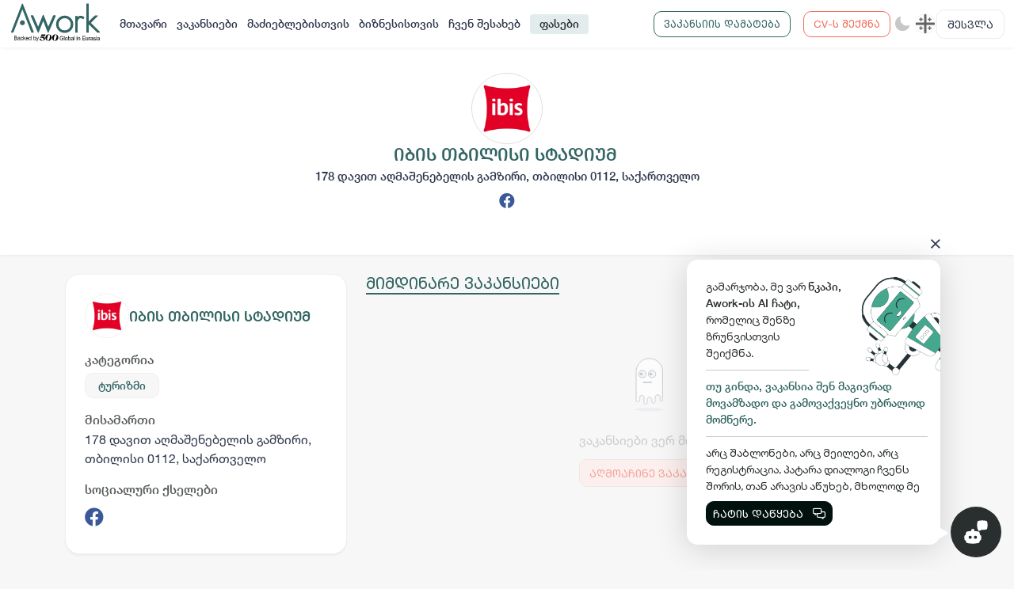

--- FILE ---
content_type: text/css; charset=UTF-8
request_url: https://awork.ge/styles.306e2c6275e97d1b.css
body_size: 95733
content:
.toast-center-center{top:50%;left:50%;transform:translate(-50%,-50%)}.toast-top-center{top:0;right:0;width:100%}.toast-bottom-center{bottom:0;right:0;width:100%}.toast-top-full-width{top:0;right:0;width:100%}.toast-bottom-full-width{bottom:0;right:0;width:100%}.toast-top-left{top:12px;left:12px}.toast-top-right{top:12px;right:12px}.toast-bottom-right{right:12px;bottom:12px}.toast-bottom-left{bottom:12px;left:12px}.toast-title{font-weight:700}.toast-message{word-wrap:break-word}.toast-message a,.toast-message label{color:#fff}.toast-message a:hover{color:#ccc;text-decoration:none}.toast-close-button{position:relative;right:-.3em;top:-.3em;float:right;font-size:20px;font-weight:700;color:#fff;text-shadow:0 1px 0 #ffffff}.toast-close-button:hover,.toast-close-button:focus{color:#000;text-decoration:none;cursor:pointer;opacity:.4}button.toast-close-button{padding:0;cursor:pointer;background:transparent;border:0}.toast-container{pointer-events:none;position:fixed;z-index:999999}.toast-container *{box-sizing:border-box}.toast-container .ngx-toastr{position:relative;overflow:hidden;margin:0 0 6px;padding:15px 15px 15px 50px;width:300px;border-radius:3px;background-position:15px center;background-repeat:no-repeat;background-size:24px;box-shadow:0 0 12px #999;color:#fff}.toast-container .ngx-toastr:hover{box-shadow:0 0 12px #000;opacity:1;cursor:pointer}.toast-info{background-image:url([data-uri])}.toast-error{background-image:url([data-uri])}.toast-success{background-image:url([data-uri])}.toast-warning{background-image:url([data-uri])}.toast-container.toast-top-center .ngx-toastr,.toast-container.toast-bottom-center .ngx-toastr{width:300px;margin-left:auto;margin-right:auto}.toast-container.toast-top-full-width .ngx-toastr,.toast-container.toast-bottom-full-width .ngx-toastr{width:96%;margin-left:auto;margin-right:auto}.ngx-toastr{background-color:#030303;pointer-events:auto}.toast-success{background-color:#51a351}.toast-error{background-color:#bd362f}.toast-info{background-color:#2f96b4}.toast-warning{background-color:#f89406}.toast-progress{position:absolute;left:0;bottom:0;height:4px;background-color:#000;opacity:.4}@media all and (max-width: 240px){.toast-container .ngx-toastr.div{padding:8px 8px 8px 50px;width:11em}.toast-container .toast-close-button{right:-.2em;top:-.2em}}@media all and (min-width: 241px) and (max-width: 480px){.toast-container .ngx-toastr.div{padding:8px 8px 8px 50px;width:18em}.toast-container .toast-close-button{right:-.2em;top:-.2em}}@media all and (min-width: 481px) and (max-width: 768px){.toast-container .ngx-toastr.div{padding:15px 15px 15px 50px;width:25em}}@font-face{font-family:videogular;src:url(videogular.3fd92bcf683e015f.eot?hj1wei);src:url(videogular.3fd92bcf683e015f.eot?hj1wei#iefix) format("embedded-opentype"),url(videogular.a2e9f11f226cda93.ttf?hj1wei) format("truetype"),url(videogular.ef07f01ce399477e.woff?hj1wei) format("woff"),url(videogular.b5fa324995460a3b.svg?hj1wei#videogular) format("svg");font-weight:400;font-style:normal}[class*=" vg-icon-"],[class^=vg-icon-]{font-family:videogular!important;speak:none;font-style:normal;font-weight:400;font-variant:normal;text-transform:none;line-height:1;display:flex;align-items:center;justify-content:center;width:50px;font-size:24px;-webkit-font-smoothing:antialiased;-moz-osx-font-smoothing:grayscale}.vg-icon-closed_caption:before{content:"\e006"}.vg-icon-pause:before{content:"\e018"}.vg-icon-play_arrow:before{content:"\e01b"}.vg-icon-repeat:before{content:"\e023"}.vg-icon-replay:before{content:"\e025"}.vg-icon-skip_next:before{content:"\e027"}.vg-icon-skip_previous:before{content:"\e028"}.vg-icon-stop:before{content:"\e02a"}.vg-icon-volume_down:before{content:"\e030"}.vg-icon-volume_mute:before{content:"\e031"}.vg-icon-volume_off:before{content:"\e032"}.vg-icon-volume_up:before{content:"\e033"}.vg-icon-hd:before{content:"\e035"}.vg-icon-forward_10:before{content:"\e038"}.vg-icon-forward_30:before{content:"\e039"}.vg-icon-replay_10:before{content:"\e03b"}.vg-icon-replay_30:before{content:"\e03c"}.vg-icon-fullscreen:before{content:"\e20c"}.vg-icon-fullscreen_exit:before{content:"\e20d"}vg-player video{width:100%;height:100%}.sb-circles-dark .sb-wrapper,.sb-circles-light .sb-wrapper{--sb-color: #fff;--sb-background: transparent;--sb-min-width: fit-content;--sb-height: fit-content;--sb-icon-size: 1.4em}.sb-circles-dark .sb-wrapper:active .sb-icon,.sb-circles-light .sb-wrapper:active .sb-icon{box-shadow:0 7px 8px -4px #0003,0 12px 17px 2px #00000024,0 5px 22px 4px #0000001f}.sb-circles-dark .sb-wrapper .sb-icon,.sb-circles-light .sb-wrapper .sb-icon{background-color:var(--button-color);box-shadow:0 3px 5px -1px #0003,0 6px 10px #00000024,0 1px 18px #0000001f;width:2.5em;min-height:2.5em;border-radius:50%;transition:background .4s cubic-bezier(.25,.8,.25,1),box-shadow .28s cubic-bezier(.4,0,.2,1)}.sb-circles-dark .sb-wrapper .sb-text,.sb-circles-light .sb-wrapper .sb-text{color:var(--button-color);font-size:.8em;margin-top:5px;border-radius:1em;width:100%;height:1.8em;line-height:1.8em;padding:0;transition:background .4s cubic-bezier(.25,.8,.25,1),box-shadow .28s cubic-bezier(.4,0,.2,1)}.sb-circles-dark .sb-wrapper .sb-content,.sb-circles-light .sb-wrapper .sb-content{align-items:center;flex-direction:column}.sb-circles-dark .sb-wrapper .sb-icon{background-color:var(--button-color)}.sb-circles-dark .sb-wrapper .sb-text,.sb-circles-light .sb-wrapper .sb-icon,.sb-circles-light .sb-wrapper .sb-text{color:var(--button-color)}.sb-circles-light .sb-wrapper .sb-icon{background:radial-gradient(ellipse farthest-corner at center,white 30%,#f2f2f2 100%)}.sb-modern-dark .sb-wrapper,.sb-modern-light .sb-wrapper{--sb-border-radius: 3px;--sb-transition: box-shadow ease-in .15s, transform ease-in .15s;--sb-box-shadow: 0 .1em .5em rgba(165, 165, 165, .6)}.sb-modern-dark .sb-wrapper:active,.sb-modern-light .sb-wrapper:active{--sb-box-shadow: 0 .4em 1em rgba(165, 165, 165, .9)}.sb-modern-dark .sb-wrapper .sb-icon,.sb-modern-light .sb-wrapper .sb-icon{min-width:2em}.sb-modern-dark .sb-wrapper.sb-show-text,.sb-modern-light .sb-wrapper.sb-show-text{padding:0}.sb-modern-dark .sb-wrapper.sb-show-text .sb-icon,.sb-modern-light .sb-wrapper.sb-show-text .sb-icon{box-shadow:1px 0 1px -1px #0000004d}.sb-modern-dark .sb-wrapper{--sb-color: #fff;--sb-background: var(--button-color)}.sb-modern-dark .sb-wrapper .sb-text,.sb-modern-dark .sb-wrapper .sb-count{background:rgba(0,0,0,.1)}.sb-modern-dark .sb-wrapper.sb-show-text .sb-text{border-bottom-right-radius:3px;border-top-right-radius:3px}.sb-modern-light .sb-wrapper{--sb-color: var(--button-color);--sb-background: #fff}@charset "UTF-8";:root{--brand: #f46d5b;--primary: #326563;--secondary: #f7f7f7;--tetriary: #ffffff;--footer_bg: #ffffff;--content_bg: #ffffff;--content_bg_modal: #ffffff;--secondary_active: #3b3122;--border_color2: #f0f0f0;--border_color: #d9d9d9;--input_bg: #fcf5eb;--base_color: #292e2e;--modal_bg: #FFFFFF;--white: #FFFFFF;--paddingLeft: 240px;--df-messenger-chat-window-width: 400px;--shadow_default: 0 3px 3px -1px rgb(10 22 70 / 4%), 0 0 1px 0 rgb(10 22 70 / 6%)}/*!
 * Bootstrap  v5.3.8 (https://getbootstrap.com/)
 * Copyright 2011-2025 The Bootstrap Authors
 * Licensed under MIT (https://github.com/twbs/bootstrap/blob/main/LICENSE)
 */:root,[data-bs-theme=light]{--bs-blue: #0d6efd;--bs-indigo: #6610f2;--bs-purple: #6f42c1;--bs-pink: #da4167;--bs-red: #dc3545;--bs-orange: #fd7e14;--bs-yellow: #ffc107;--bs-green: #198754;--bs-teal: #20c997;--bs-cyan: #0dcaf0;--bs-black: #000;--bs-white: #ffffff;--bs-gray: #6c757d;--bs-gray-dark: #343a40;--bs-gray-100: #f8f9fa;--bs-gray-200: #e9ecef;--bs-gray-300: #dee2e6;--bs-gray-400: #ced4da;--bs-gray-500: #adb5bd;--bs-gray-600: #6c757d;--bs-gray-700: #495057;--bs-gray-800: #343a40;--bs-gray-900: #212529;--bs-brand: #f46d5b;--bs-brand-light: #ffecea;--bs-primary: #326563;--bs-primary-light: #e3ecec;--bs-secondary: #f7f7f7;--bs-tetriary: #ffffff;--bs-warning: #f46d5b;--bs-danger: #ef4747;--bs-success: #38b371;--bs-light: white;--bs-dark: #01110e;--bs-danger-g: #e8112d;--bs-linkedin: #0077b5;--bs-brand-rgb: 244, 109, 91;--bs-brand-light-rgb: 255, 236, 234;--bs-primary-rgb: 50, 101, 99;--bs-primary-light-rgb: 227, 236, 236;--bs-secondary-rgb: 247, 247, 247;--bs-tetriary-rgb: 255, 255, 255;--bs-warning-rgb: 244, 109, 91;--bs-danger-rgb: 239, 71, 71;--bs-success-rgb: 56, 179, 113;--bs-light-rgb: 255, 255, 255;--bs-dark-rgb: 1, 17, 14;--bs-danger-g-rgb: 232, 17, 45;--bs-linkedin-rgb: 0, 119, 181;--bs-primary-text-emphasis: #142828;--bs-secondary-text-emphasis: #636363;--bs-success-text-emphasis: #16482d;--bs-info-text-emphasis: #055160;--bs-warning-text-emphasis: #664d03;--bs-danger-text-emphasis: #58151c;--bs-light-text-emphasis: #495057;--bs-dark-text-emphasis: #495057;--bs-primary-bg-subtle: #d6e0e0;--bs-secondary-bg-subtle: #fdfdfd;--bs-success-bg-subtle: #d7f0e3;--bs-info-bg-subtle: #cff4fc;--bs-warning-bg-subtle: #fff3cd;--bs-danger-bg-subtle: #f8d7da;--bs-light-bg-subtle: #fcfcfd;--bs-dark-bg-subtle: #ced4da;--bs-primary-border-subtle: #adc1c1;--bs-secondary-border-subtle: #fcfcfc;--bs-success-border-subtle: #afe1c6;--bs-info-border-subtle: #9eeaf9;--bs-warning-border-subtle: #ffe69c;--bs-danger-border-subtle: #f1aeb5;--bs-light-border-subtle: #e9ecef;--bs-dark-border-subtle: #adb5bd;--bs-white-rgb: 255, 255, 255;--bs-black-rgb: 0, 0, 0;--bs-font-sans-serif: system-ui, -apple-system, "Segoe UI", Roboto, "Helvetica Neue", "Noto Sans", "Liberation Sans", Arial, sans-serif, "Apple Color Emoji", "Segoe UI Emoji", "Segoe UI Symbol", "Noto Color Emoji";--bs-font-monospace: SFMono-Regular, Menlo, Monaco, Consolas, "Liberation Mono", "Courier New", monospace;--bs-gradient: linear-gradient(180deg, rgba(255, 255, 255, .15), rgba(255, 255, 255, 0));--bs-body-font-family: var(--bs-font-sans-serif);--bs-body-font-size: 1rem;--bs-body-font-weight: 400;--bs-body-line-height: 1.5;--bs-body-color: #212529;--bs-body-color-rgb: 33, 37, 41;--bs-body-bg: #ffffff;--bs-body-bg-rgb: 255, 255, 255;--bs-emphasis-color: #000;--bs-emphasis-color-rgb: 0, 0, 0;--bs-secondary-color: rgba(33, 37, 41, .75);--bs-secondary-color-rgb: 33, 37, 41;--bs-secondary-bg: #e9ecef;--bs-secondary-bg-rgb: 233, 236, 239;--bs-tertiary-color: rgba(33, 37, 41, .5);--bs-tertiary-color-rgb: 33, 37, 41;--bs-tertiary-bg: #f8f9fa;--bs-tertiary-bg-rgb: 248, 249, 250;--bs-heading-color: inherit;--bs-link-color: #326563;--bs-link-color-rgb: 50, 101, 99;--bs-link-decoration: underline;--bs-link-hover-color: #28514f;--bs-link-hover-color-rgb: 40, 81, 79;--bs-code-color: #da4167;--bs-highlight-color: #212529;--bs-highlight-bg: #fff3cd;--bs-border-width: 1px;--bs-border-style: solid;--bs-border-color: var(--border_color);--bs-border-color-translucent: rgba(0, 0, 0, .175);--bs-border-radius: .375rem;--bs-border-radius-sm: .25rem;--bs-border-radius-lg: .5rem;--bs-border-radius-xl: 1rem;--bs-border-radius-xxl: 2rem;--bs-border-radius-2xl: var(--bs-border-radius-xxl);--bs-border-radius-pill: 50rem;--bs-box-shadow: 0 .5rem 1rem rgba(0, 0, 0, .15);--bs-box-shadow-sm: 0 .125rem .25rem rgba(0, 0, 0, .075);--bs-box-shadow-lg: 0 1rem 3rem rgba(0, 0, 0, .175);--bs-box-shadow-inset: inset 0 1px 2px rgba(0, 0, 0, .075);--bs-focus-ring-width: .25rem;--bs-focus-ring-opacity: .25;--bs-focus-ring-color: rgba(50, 101, 99, .25);--bs-form-valid-color: #38b371;--bs-form-valid-border-color: #38b371;--bs-form-invalid-color: #dc3545;--bs-form-invalid-border-color: #dc3545}[data-bs-theme=dark]{color-scheme:dark;--bs-body-color: #dee2e6;--bs-body-color-rgb: 222, 226, 230;--bs-body-bg: #212529;--bs-body-bg-rgb: 33, 37, 41;--bs-emphasis-color: #ffffff;--bs-emphasis-color-rgb: 255, 255, 255;--bs-secondary-color: rgba(222, 226, 230, .75);--bs-secondary-color-rgb: 222, 226, 230;--bs-secondary-bg: #343a40;--bs-secondary-bg-rgb: 52, 58, 64;--bs-tertiary-color: rgba(222, 226, 230, .5);--bs-tertiary-color-rgb: 222, 226, 230;--bs-tertiary-bg: #2b3035;--bs-tertiary-bg-rgb: 43, 48, 53;--bs-primary-text-emphasis: #84a3a1;--bs-secondary-text-emphasis: #fafafa;--bs-success-text-emphasis: #88d1aa;--bs-info-text-emphasis: #6edff6;--bs-warning-text-emphasis: #ffda6a;--bs-danger-text-emphasis: #ea868f;--bs-light-text-emphasis: #f8f9fa;--bs-dark-text-emphasis: #dee2e6;--bs-primary-bg-subtle: #0a1414;--bs-secondary-bg-subtle: #313131;--bs-success-bg-subtle: #0b2417;--bs-info-bg-subtle: #032830;--bs-warning-bg-subtle: #332701;--bs-danger-bg-subtle: #2c0b0e;--bs-light-bg-subtle: #343a40;--bs-dark-bg-subtle: #1a1d20;--bs-primary-border-subtle: #1e3d3b;--bs-secondary-border-subtle: #949494;--bs-success-border-subtle: #226b44;--bs-info-border-subtle: #087990;--bs-warning-border-subtle: #997404;--bs-danger-border-subtle: #842029;--bs-light-border-subtle: #495057;--bs-dark-border-subtle: #343a40;--bs-heading-color: inherit;--bs-link-color: #84a3a1;--bs-link-hover-color: #9db5b4;--bs-link-color-rgb: 132, 163, 161;--bs-link-hover-color-rgb: 157, 181, 180;--bs-code-color: #e98da4;--bs-highlight-color: #dee2e6;--bs-highlight-bg: #664d03;--bs-border-color: #495057;--bs-border-color-translucent: rgba(255, 255, 255, .15);--bs-form-valid-color: #75b798;--bs-form-valid-border-color: #75b798;--bs-form-invalid-color: #ea868f;--bs-form-invalid-border-color: #ea868f}*,*:before,*:after{box-sizing:border-box}@media (prefers-reduced-motion: no-preference){:root{scroll-behavior:smooth}}body{margin:0;font-family:var(--bs-body-font-family);font-size:var(--bs-body-font-size);font-weight:var(--bs-body-font-weight);line-height:var(--bs-body-line-height);color:var(--bs-body-color);text-align:var(--bs-body-text-align);background-color:var(--bs-body-bg);-webkit-text-size-adjust:100%;-webkit-tap-highlight-color:rgba(0,0,0,0)}hr{margin:1rem 0;color:inherit;border:0;border-top:var(--bs-border-width) solid;opacity:.25}h6,.h6,h5,.h5,h4,.h4,h3,.h3,h2,.h2,h1,.h1{margin-top:0;margin-bottom:.5rem;font-weight:500;line-height:1.2;color:var(--bs-heading-color)}h1,.h1{font-size:calc(1.375rem + 1.5vw)}@media (min-width: 1200px){h1,.h1{font-size:2.5rem}}h2,.h2{font-size:calc(1.325rem + .9vw)}@media (min-width: 1200px){h2,.h2{font-size:2rem}}h3,.h3{font-size:calc(1.3rem + .6vw)}@media (min-width: 1200px){h3,.h3{font-size:1.75rem}}h4,.h4{font-size:calc(1.275rem + .3vw)}@media (min-width: 1200px){h4,.h4{font-size:1.5rem}}h5,.h5{font-size:1.25rem}h6,.h6{font-size:1rem}p{margin-top:0;margin-bottom:1rem}abbr[title]{-webkit-text-decoration:underline dotted;text-decoration:underline dotted;cursor:help;-webkit-text-decoration-skip-ink:none;text-decoration-skip-ink:none}address{margin-bottom:1rem;font-style:normal;line-height:inherit}ol,ul{padding-left:2rem}ol,ul,dl{margin-top:0;margin-bottom:1rem}ol ol,ul ul,ol ul,ul ol{margin-bottom:0}dt{font-weight:700}dd{margin-bottom:.5rem;margin-left:0}blockquote{margin:0 0 1rem}b,strong{font-weight:bolder}small,.small{font-size:.875em}mark,.mark{padding:.1875em;color:var(--bs-highlight-color);background-color:var(--bs-highlight-bg)}sub,sup{position:relative;font-size:.75em;line-height:0;vertical-align:baseline}sub{bottom:-.25em}sup{top:-.5em}a{color:rgba(var(--bs-link-color-rgb),var(--bs-link-opacity, 1));text-decoration:underline}a:hover{--bs-link-color-rgb: var(--bs-link-hover-color-rgb)}a:not([href]):not([class]),a:not([href]):not([class]):hover{color:inherit;text-decoration:none}pre,code,kbd,samp{font-family:var(--bs-font-monospace);font-size:1em}pre{display:block;margin-top:0;margin-bottom:1rem;overflow:auto;font-size:.875em}pre code{font-size:inherit;color:inherit;word-break:normal}code{font-size:.875em;color:var(--bs-code-color);word-wrap:break-word}a>code{color:inherit}kbd{padding:.1875rem .375rem;font-size:.875em;color:var(--bs-body-bg);background-color:var(--bs-body-color);border-radius:.25rem}kbd kbd{padding:0;font-size:1em}figure{margin:0 0 1rem}img,svg{vertical-align:middle}table{caption-side:bottom;border-collapse:collapse}caption{padding-top:.5rem;padding-bottom:.5rem;color:var(--bs-secondary-color);text-align:left}th{text-align:inherit;text-align:-webkit-match-parent}thead,tbody,tfoot,tr,td,th{border-color:inherit;border-style:solid;border-width:0}label{display:inline-block}button{border-radius:0}button:focus:not(:focus-visible){outline:0}input,button,select,optgroup,textarea{margin:0;font-family:inherit;font-size:inherit;line-height:inherit}button,select{text-transform:none}[role=button]{cursor:pointer}select{word-wrap:normal}select:disabled{opacity:1}[list]:not([type=date]):not([type=datetime-local]):not([type=month]):not([type=week]):not([type=time])::-webkit-calendar-picker-indicator{display:none!important}button,[type=button],[type=reset],[type=submit]{-webkit-appearance:button}button:not(:disabled),[type=button]:not(:disabled),[type=reset]:not(:disabled),[type=submit]:not(:disabled){cursor:pointer}::-moz-focus-inner{padding:0;border-style:none}textarea{resize:vertical}fieldset{min-width:0;padding:0;margin:0;border:0}legend{float:left;width:100%;padding:0;margin-bottom:.5rem;line-height:inherit;font-size:calc(1.275rem + .3vw)}@media (min-width: 1200px){legend{font-size:1.5rem}}legend+*{clear:left}::-webkit-datetime-edit-fields-wrapper,::-webkit-datetime-edit-text,::-webkit-datetime-edit-minute,::-webkit-datetime-edit-hour-field,::-webkit-datetime-edit-day-field,::-webkit-datetime-edit-month-field,::-webkit-datetime-edit-year-field{padding:0}::-webkit-inner-spin-button{height:auto}[type=search]{-webkit-appearance:textfield;outline-offset:-2px}[type=search]::-webkit-search-cancel-button{cursor:pointer;filter:grayscale(1)}::-webkit-search-decoration{-webkit-appearance:none}::-webkit-color-swatch-wrapper{padding:0}::file-selector-button{font:inherit;-webkit-appearance:button}output{display:inline-block}iframe{border:0}summary{display:list-item;cursor:pointer}progress{vertical-align:baseline}[hidden]{display:none!important}.lead{font-size:1.25rem;font-weight:300}.display-1{font-weight:300;line-height:1.2;font-size:calc(1.625rem + 4.5vw)}@media (min-width: 1200px){.display-1{font-size:5rem}}.display-2{font-weight:300;line-height:1.2;font-size:calc(1.575rem + 3.9vw)}@media (min-width: 1200px){.display-2{font-size:4.5rem}}.display-3{font-weight:300;line-height:1.2;font-size:calc(1.525rem + 3.3vw)}@media (min-width: 1200px){.display-3{font-size:4rem}}.display-4{font-weight:300;line-height:1.2;font-size:calc(1.475rem + 2.7vw)}@media (min-width: 1200px){.display-4{font-size:3.5rem}}.display-5{font-weight:300;line-height:1.2;font-size:calc(1.425rem + 2.1vw)}@media (min-width: 1200px){.display-5{font-size:3rem}}.display-6{font-weight:300;line-height:1.2;font-size:calc(1.375rem + 1.5vw)}@media (min-width: 1200px){.display-6{font-size:2.5rem}}.list-unstyled,.list-inline{padding-left:0;list-style:none}.list-inline-item{display:inline-block}.list-inline-item:not(:last-child){margin-right:.5rem}.initialism{font-size:.875em;text-transform:uppercase}.blockquote{margin-bottom:1rem;font-size:1.25rem}.blockquote>:last-child{margin-bottom:0}.blockquote-footer{margin-top:-1rem;margin-bottom:1rem;font-size:.875em;color:#6c757d}.blockquote-footer:before{content:"\2014\a0"}.img-fluid{max-width:100%;height:auto}.img-thumbnail{padding:.25rem;background-color:var(--bs-body-bg);border:var(--bs-border-width) solid var(--bs-border-color);border-radius:var(--bs-border-radius);max-width:100%;height:auto}.figure{display:inline-block}.figure-img{margin-bottom:.5rem;line-height:1}.figure-caption{font-size:.875em;color:var(--bs-secondary-color)}.container,.container-fluid,.container-xxl,.container-xl,.container-lg,.container-md,.container-sm{--bs-gutter-x: 1.5rem;--bs-gutter-y: 0;width:100%;padding-right:calc(var(--bs-gutter-x) * .5);padding-left:calc(var(--bs-gutter-x) * .5);margin-right:auto;margin-left:auto}@media (min-width: 576px){.container-sm,.container{max-width:540px}}@media (min-width: 768px){.container-md,.container-sm,.container{max-width:720px}}@media (min-width: 992px){.container-lg,.container-md,.container-sm,.container{max-width:960px}}@media (min-width: 1200px){.container-xl,.container-lg,.container-md,.container-sm,.container{max-width:1140px}}@media (min-width: 1750px){.container-xxl,.container-xl,.container-lg,.container-md,.container-sm,.container{max-width:1450px}}:root{--bs-breakpoint-xs: 0;--bs-breakpoint-sm: 576px;--bs-breakpoint-md: 768px;--bs-breakpoint-lg: 992px;--bs-breakpoint-xl: 1200px;--bs-breakpoint-xxl: 1750px}.row{--bs-gutter-x: 1.5rem;--bs-gutter-y: 0;display:flex;flex-wrap:wrap;margin-top:calc(-1 * var(--bs-gutter-y));margin-right:calc(-.5 * var(--bs-gutter-x));margin-left:calc(-.5 * var(--bs-gutter-x))}.row>*{flex-shrink:0;width:100%;max-width:100%;padding-right:calc(var(--bs-gutter-x) * .5);padding-left:calc(var(--bs-gutter-x) * .5);margin-top:var(--bs-gutter-y)}.col{flex:1 0 0}.row-cols-auto>*{flex:0 0 auto;width:auto}.row-cols-1>*{flex:0 0 auto;width:100%}.row-cols-2>*{flex:0 0 auto;width:50%}.row-cols-3>*{flex:0 0 auto;width:33.33333333%}.row-cols-4>*{flex:0 0 auto;width:25%}.row-cols-5>*{flex:0 0 auto;width:20%}.row-cols-6>*{flex:0 0 auto;width:16.66666667%}.col-auto{flex:0 0 auto;width:auto}.col-1{flex:0 0 auto;width:8.33333333%}.col-2{flex:0 0 auto;width:16.66666667%}.col-3{flex:0 0 auto;width:25%}.col-4{flex:0 0 auto;width:33.33333333%}.col-5{flex:0 0 auto;width:41.66666667%}.col-6{flex:0 0 auto;width:50%}.col-7{flex:0 0 auto;width:58.33333333%}.col-8{flex:0 0 auto;width:66.66666667%}.col-9{flex:0 0 auto;width:75%}.col-10{flex:0 0 auto;width:83.33333333%}.col-11{flex:0 0 auto;width:91.66666667%}.col-12{flex:0 0 auto;width:100%}.offset-1{margin-left:8.33333333%}.offset-2{margin-left:16.66666667%}.offset-3{margin-left:25%}.offset-4{margin-left:33.33333333%}.offset-5{margin-left:41.66666667%}.offset-6{margin-left:50%}.offset-7{margin-left:58.33333333%}.offset-8{margin-left:66.66666667%}.offset-9{margin-left:75%}.offset-10{margin-left:83.33333333%}.offset-11{margin-left:91.66666667%}.g-0,.gx-0{--bs-gutter-x: 0}.g-0,.gy-0{--bs-gutter-y: 0}.g-1,.gx-1{--bs-gutter-x: .25rem}.g-1,.gy-1{--bs-gutter-y: .25rem}.g-2,.gx-2{--bs-gutter-x: .5rem}.g-2,.gy-2{--bs-gutter-y: .5rem}.g-3,.gx-3{--bs-gutter-x: 1rem}.g-3,.gy-3{--bs-gutter-y: 1rem}.g-4,.gx-4{--bs-gutter-x: 1.5rem}.g-4,.gy-4{--bs-gutter-y: 1.5rem}.g-5,.gx-5{--bs-gutter-x: 3rem}.g-5,.gy-5{--bs-gutter-y: 3rem}@media (min-width: 576px){.col-sm{flex:1 0 0}.row-cols-sm-auto>*{flex:0 0 auto;width:auto}.row-cols-sm-1>*{flex:0 0 auto;width:100%}.row-cols-sm-2>*{flex:0 0 auto;width:50%}.row-cols-sm-3>*{flex:0 0 auto;width:33.33333333%}.row-cols-sm-4>*{flex:0 0 auto;width:25%}.row-cols-sm-5>*{flex:0 0 auto;width:20%}.row-cols-sm-6>*{flex:0 0 auto;width:16.66666667%}.col-sm-auto{flex:0 0 auto;width:auto}.col-sm-1{flex:0 0 auto;width:8.33333333%}.col-sm-2{flex:0 0 auto;width:16.66666667%}.col-sm-3{flex:0 0 auto;width:25%}.col-sm-4{flex:0 0 auto;width:33.33333333%}.col-sm-5{flex:0 0 auto;width:41.66666667%}.col-sm-6{flex:0 0 auto;width:50%}.col-sm-7{flex:0 0 auto;width:58.33333333%}.col-sm-8{flex:0 0 auto;width:66.66666667%}.col-sm-9{flex:0 0 auto;width:75%}.col-sm-10{flex:0 0 auto;width:83.33333333%}.col-sm-11{flex:0 0 auto;width:91.66666667%}.col-sm-12{flex:0 0 auto;width:100%}.offset-sm-0{margin-left:0}.offset-sm-1{margin-left:8.33333333%}.offset-sm-2{margin-left:16.66666667%}.offset-sm-3{margin-left:25%}.offset-sm-4{margin-left:33.33333333%}.offset-sm-5{margin-left:41.66666667%}.offset-sm-6{margin-left:50%}.offset-sm-7{margin-left:58.33333333%}.offset-sm-8{margin-left:66.66666667%}.offset-sm-9{margin-left:75%}.offset-sm-10{margin-left:83.33333333%}.offset-sm-11{margin-left:91.66666667%}.g-sm-0,.gx-sm-0{--bs-gutter-x: 0}.g-sm-0,.gy-sm-0{--bs-gutter-y: 0}.g-sm-1,.gx-sm-1{--bs-gutter-x: .25rem}.g-sm-1,.gy-sm-1{--bs-gutter-y: .25rem}.g-sm-2,.gx-sm-2{--bs-gutter-x: .5rem}.g-sm-2,.gy-sm-2{--bs-gutter-y: .5rem}.g-sm-3,.gx-sm-3{--bs-gutter-x: 1rem}.g-sm-3,.gy-sm-3{--bs-gutter-y: 1rem}.g-sm-4,.gx-sm-4{--bs-gutter-x: 1.5rem}.g-sm-4,.gy-sm-4{--bs-gutter-y: 1.5rem}.g-sm-5,.gx-sm-5{--bs-gutter-x: 3rem}.g-sm-5,.gy-sm-5{--bs-gutter-y: 3rem}}@media (min-width: 768px){.col-md{flex:1 0 0}.row-cols-md-auto>*{flex:0 0 auto;width:auto}.row-cols-md-1>*{flex:0 0 auto;width:100%}.row-cols-md-2>*{flex:0 0 auto;width:50%}.row-cols-md-3>*{flex:0 0 auto;width:33.33333333%}.row-cols-md-4>*{flex:0 0 auto;width:25%}.row-cols-md-5>*{flex:0 0 auto;width:20%}.row-cols-md-6>*{flex:0 0 auto;width:16.66666667%}.col-md-auto{flex:0 0 auto;width:auto}.col-md-1{flex:0 0 auto;width:8.33333333%}.col-md-2{flex:0 0 auto;width:16.66666667%}.col-md-3{flex:0 0 auto;width:25%}.col-md-4{flex:0 0 auto;width:33.33333333%}.col-md-5{flex:0 0 auto;width:41.66666667%}.col-md-6{flex:0 0 auto;width:50%}.col-md-7{flex:0 0 auto;width:58.33333333%}.col-md-8{flex:0 0 auto;width:66.66666667%}.col-md-9{flex:0 0 auto;width:75%}.col-md-10{flex:0 0 auto;width:83.33333333%}.col-md-11{flex:0 0 auto;width:91.66666667%}.col-md-12{flex:0 0 auto;width:100%}.offset-md-0{margin-left:0}.offset-md-1{margin-left:8.33333333%}.offset-md-2{margin-left:16.66666667%}.offset-md-3{margin-left:25%}.offset-md-4{margin-left:33.33333333%}.offset-md-5{margin-left:41.66666667%}.offset-md-6{margin-left:50%}.offset-md-7{margin-left:58.33333333%}.offset-md-8{margin-left:66.66666667%}.offset-md-9{margin-left:75%}.offset-md-10{margin-left:83.33333333%}.offset-md-11{margin-left:91.66666667%}.g-md-0,.gx-md-0{--bs-gutter-x: 0}.g-md-0,.gy-md-0{--bs-gutter-y: 0}.g-md-1,.gx-md-1{--bs-gutter-x: .25rem}.g-md-1,.gy-md-1{--bs-gutter-y: .25rem}.g-md-2,.gx-md-2{--bs-gutter-x: .5rem}.g-md-2,.gy-md-2{--bs-gutter-y: .5rem}.g-md-3,.gx-md-3{--bs-gutter-x: 1rem}.g-md-3,.gy-md-3{--bs-gutter-y: 1rem}.g-md-4,.gx-md-4{--bs-gutter-x: 1.5rem}.g-md-4,.gy-md-4{--bs-gutter-y: 1.5rem}.g-md-5,.gx-md-5{--bs-gutter-x: 3rem}.g-md-5,.gy-md-5{--bs-gutter-y: 3rem}}@media (min-width: 992px){.col-lg{flex:1 0 0}.row-cols-lg-auto>*{flex:0 0 auto;width:auto}.row-cols-lg-1>*{flex:0 0 auto;width:100%}.row-cols-lg-2>*{flex:0 0 auto;width:50%}.row-cols-lg-3>*{flex:0 0 auto;width:33.33333333%}.row-cols-lg-4>*{flex:0 0 auto;width:25%}.row-cols-lg-5>*{flex:0 0 auto;width:20%}.row-cols-lg-6>*{flex:0 0 auto;width:16.66666667%}.col-lg-auto{flex:0 0 auto;width:auto}.col-lg-1{flex:0 0 auto;width:8.33333333%}.col-lg-2{flex:0 0 auto;width:16.66666667%}.col-lg-3{flex:0 0 auto;width:25%}.col-lg-4{flex:0 0 auto;width:33.33333333%}.col-lg-5{flex:0 0 auto;width:41.66666667%}.col-lg-6{flex:0 0 auto;width:50%}.col-lg-7{flex:0 0 auto;width:58.33333333%}.col-lg-8{flex:0 0 auto;width:66.66666667%}.col-lg-9{flex:0 0 auto;width:75%}.col-lg-10{flex:0 0 auto;width:83.33333333%}.col-lg-11{flex:0 0 auto;width:91.66666667%}.col-lg-12{flex:0 0 auto;width:100%}.offset-lg-0{margin-left:0}.offset-lg-1{margin-left:8.33333333%}.offset-lg-2{margin-left:16.66666667%}.offset-lg-3{margin-left:25%}.offset-lg-4{margin-left:33.33333333%}.offset-lg-5{margin-left:41.66666667%}.offset-lg-6{margin-left:50%}.offset-lg-7{margin-left:58.33333333%}.offset-lg-8{margin-left:66.66666667%}.offset-lg-9{margin-left:75%}.offset-lg-10{margin-left:83.33333333%}.offset-lg-11{margin-left:91.66666667%}.g-lg-0,.gx-lg-0{--bs-gutter-x: 0}.g-lg-0,.gy-lg-0{--bs-gutter-y: 0}.g-lg-1,.gx-lg-1{--bs-gutter-x: .25rem}.g-lg-1,.gy-lg-1{--bs-gutter-y: .25rem}.g-lg-2,.gx-lg-2{--bs-gutter-x: .5rem}.g-lg-2,.gy-lg-2{--bs-gutter-y: .5rem}.g-lg-3,.gx-lg-3{--bs-gutter-x: 1rem}.g-lg-3,.gy-lg-3{--bs-gutter-y: 1rem}.g-lg-4,.gx-lg-4{--bs-gutter-x: 1.5rem}.g-lg-4,.gy-lg-4{--bs-gutter-y: 1.5rem}.g-lg-5,.gx-lg-5{--bs-gutter-x: 3rem}.g-lg-5,.gy-lg-5{--bs-gutter-y: 3rem}}@media (min-width: 1200px){.col-xl{flex:1 0 0}.row-cols-xl-auto>*{flex:0 0 auto;width:auto}.row-cols-xl-1>*{flex:0 0 auto;width:100%}.row-cols-xl-2>*{flex:0 0 auto;width:50%}.row-cols-xl-3>*{flex:0 0 auto;width:33.33333333%}.row-cols-xl-4>*{flex:0 0 auto;width:25%}.row-cols-xl-5>*{flex:0 0 auto;width:20%}.row-cols-xl-6>*{flex:0 0 auto;width:16.66666667%}.col-xl-auto{flex:0 0 auto;width:auto}.col-xl-1{flex:0 0 auto;width:8.33333333%}.col-xl-2{flex:0 0 auto;width:16.66666667%}.col-xl-3{flex:0 0 auto;width:25%}.col-xl-4{flex:0 0 auto;width:33.33333333%}.col-xl-5{flex:0 0 auto;width:41.66666667%}.col-xl-6{flex:0 0 auto;width:50%}.col-xl-7{flex:0 0 auto;width:58.33333333%}.col-xl-8{flex:0 0 auto;width:66.66666667%}.col-xl-9{flex:0 0 auto;width:75%}.col-xl-10{flex:0 0 auto;width:83.33333333%}.col-xl-11{flex:0 0 auto;width:91.66666667%}.col-xl-12{flex:0 0 auto;width:100%}.offset-xl-0{margin-left:0}.offset-xl-1{margin-left:8.33333333%}.offset-xl-2{margin-left:16.66666667%}.offset-xl-3{margin-left:25%}.offset-xl-4{margin-left:33.33333333%}.offset-xl-5{margin-left:41.66666667%}.offset-xl-6{margin-left:50%}.offset-xl-7{margin-left:58.33333333%}.offset-xl-8{margin-left:66.66666667%}.offset-xl-9{margin-left:75%}.offset-xl-10{margin-left:83.33333333%}.offset-xl-11{margin-left:91.66666667%}.g-xl-0,.gx-xl-0{--bs-gutter-x: 0}.g-xl-0,.gy-xl-0{--bs-gutter-y: 0}.g-xl-1,.gx-xl-1{--bs-gutter-x: .25rem}.g-xl-1,.gy-xl-1{--bs-gutter-y: .25rem}.g-xl-2,.gx-xl-2{--bs-gutter-x: .5rem}.g-xl-2,.gy-xl-2{--bs-gutter-y: .5rem}.g-xl-3,.gx-xl-3{--bs-gutter-x: 1rem}.g-xl-3,.gy-xl-3{--bs-gutter-y: 1rem}.g-xl-4,.gx-xl-4{--bs-gutter-x: 1.5rem}.g-xl-4,.gy-xl-4{--bs-gutter-y: 1.5rem}.g-xl-5,.gx-xl-5{--bs-gutter-x: 3rem}.g-xl-5,.gy-xl-5{--bs-gutter-y: 3rem}}@media (min-width: 1750px){.col-xxl{flex:1 0 0}.row-cols-xxl-auto>*{flex:0 0 auto;width:auto}.row-cols-xxl-1>*{flex:0 0 auto;width:100%}.row-cols-xxl-2>*{flex:0 0 auto;width:50%}.row-cols-xxl-3>*{flex:0 0 auto;width:33.33333333%}.row-cols-xxl-4>*{flex:0 0 auto;width:25%}.row-cols-xxl-5>*{flex:0 0 auto;width:20%}.row-cols-xxl-6>*{flex:0 0 auto;width:16.66666667%}.col-xxl-auto{flex:0 0 auto;width:auto}.col-xxl-1{flex:0 0 auto;width:8.33333333%}.col-xxl-2{flex:0 0 auto;width:16.66666667%}.col-xxl-3{flex:0 0 auto;width:25%}.col-xxl-4{flex:0 0 auto;width:33.33333333%}.col-xxl-5{flex:0 0 auto;width:41.66666667%}.col-xxl-6{flex:0 0 auto;width:50%}.col-xxl-7{flex:0 0 auto;width:58.33333333%}.col-xxl-8{flex:0 0 auto;width:66.66666667%}.col-xxl-9{flex:0 0 auto;width:75%}.col-xxl-10{flex:0 0 auto;width:83.33333333%}.col-xxl-11{flex:0 0 auto;width:91.66666667%}.col-xxl-12{flex:0 0 auto;width:100%}.offset-xxl-0{margin-left:0}.offset-xxl-1{margin-left:8.33333333%}.offset-xxl-2{margin-left:16.66666667%}.offset-xxl-3{margin-left:25%}.offset-xxl-4{margin-left:33.33333333%}.offset-xxl-5{margin-left:41.66666667%}.offset-xxl-6{margin-left:50%}.offset-xxl-7{margin-left:58.33333333%}.offset-xxl-8{margin-left:66.66666667%}.offset-xxl-9{margin-left:75%}.offset-xxl-10{margin-left:83.33333333%}.offset-xxl-11{margin-left:91.66666667%}.g-xxl-0,.gx-xxl-0{--bs-gutter-x: 0}.g-xxl-0,.gy-xxl-0{--bs-gutter-y: 0}.g-xxl-1,.gx-xxl-1{--bs-gutter-x: .25rem}.g-xxl-1,.gy-xxl-1{--bs-gutter-y: .25rem}.g-xxl-2,.gx-xxl-2{--bs-gutter-x: .5rem}.g-xxl-2,.gy-xxl-2{--bs-gutter-y: .5rem}.g-xxl-3,.gx-xxl-3{--bs-gutter-x: 1rem}.g-xxl-3,.gy-xxl-3{--bs-gutter-y: 1rem}.g-xxl-4,.gx-xxl-4{--bs-gutter-x: 1.5rem}.g-xxl-4,.gy-xxl-4{--bs-gutter-y: 1.5rem}.g-xxl-5,.gx-xxl-5{--bs-gutter-x: 3rem}.g-xxl-5,.gy-xxl-5{--bs-gutter-y: 3rem}}.table{--bs-table-color-type: initial;--bs-table-bg-type: initial;--bs-table-color-state: initial;--bs-table-bg-state: initial;--bs-table-color: var(--bs-emphasis-color);--bs-table-bg: var(--bs-body-bg);--bs-table-border-color: var(--bs-border-color);--bs-table-accent-bg: transparent;--bs-table-striped-color: var(--bs-emphasis-color);--bs-table-striped-bg: rgba(var(--bs-emphasis-color-rgb), .05);--bs-table-active-color: var(--bs-emphasis-color);--bs-table-active-bg: rgba(var(--bs-emphasis-color-rgb), .1);--bs-table-hover-color: var(--bs-emphasis-color);--bs-table-hover-bg: rgba(var(--bs-emphasis-color-rgb), .075);width:100%;margin-bottom:1rem;vertical-align:top;border-color:var(--bs-table-border-color)}.table>:not(caption)>*>*{padding:.5rem;color:var(--bs-table-color-state, var(--bs-table-color-type, var(--bs-table-color)));background-color:var(--bs-table-bg);border-bottom-width:var(--bs-border-width);box-shadow:inset 0 0 0 9999px var(--bs-table-bg-state, var(--bs-table-bg-type, var(--bs-table-accent-bg)))}.table>tbody{vertical-align:inherit}.table>thead{vertical-align:bottom}.table-group-divider{border-top:calc(var(--bs-border-width) * 2) solid currentcolor}.caption-top{caption-side:top}.table-sm>:not(caption)>*>*{padding:.25rem}.table-bordered>:not(caption)>*{border-width:var(--bs-border-width) 0}.table-bordered>:not(caption)>*>*{border-width:0 var(--bs-border-width)}.table-borderless>:not(caption)>*>*{border-bottom-width:0}.table-borderless>:not(:first-child){border-top-width:0}.table-striped>tbody>tr:nth-of-type(odd)>*{--bs-table-color-type: var(--bs-table-striped-color);--bs-table-bg-type: var(--bs-table-striped-bg)}.table-striped-columns>:not(caption)>tr>:nth-child(even){--bs-table-color-type: var(--bs-table-striped-color);--bs-table-bg-type: var(--bs-table-striped-bg)}.table-active{--bs-table-color-state: var(--bs-table-active-color);--bs-table-bg-state: var(--bs-table-active-bg)}.table-hover>tbody>tr:hover>*{--bs-table-color-state: var(--bs-table-hover-color);--bs-table-bg-state: var(--bs-table-hover-bg)}.table-primary{--bs-table-color: #000;--bs-table-bg: #d6e0e0;--bs-table-border-color: #abb3b3;--bs-table-striped-bg: #cbd5d5;--bs-table-striped-color: #000;--bs-table-active-bg: #c1caca;--bs-table-active-color: #000;--bs-table-hover-bg: #c6cfcf;--bs-table-hover-color: #000;color:var(--bs-table-color);border-color:var(--bs-table-border-color)}.table-secondary{--bs-table-color: #000;--bs-table-bg: #fdfdfd;--bs-table-border-color: #cacaca;--bs-table-striped-bg: #f0f0f0;--bs-table-striped-color: #000;--bs-table-active-bg: #e4e4e4;--bs-table-active-color: #000;--bs-table-hover-bg: #eaeaea;--bs-table-hover-color: #000;color:var(--bs-table-color);border-color:var(--bs-table-border-color)}.table-success{--bs-table-color: #000;--bs-table-bg: #d7f0e3;--bs-table-border-color: #acc0b6;--bs-table-striped-bg: #cce4d8;--bs-table-striped-color: #000;--bs-table-active-bg: #c2d8cc;--bs-table-active-color: #000;--bs-table-hover-bg: #c7ded2;--bs-table-hover-color: #000;color:var(--bs-table-color);border-color:var(--bs-table-border-color)}.table-info{--bs-table-color: #000;--bs-table-bg: #cff4fc;--bs-table-border-color: #a6c3ca;--bs-table-striped-bg: #c5e8ef;--bs-table-striped-color: #000;--bs-table-active-bg: #badce3;--bs-table-active-color: #000;--bs-table-hover-bg: #bfe2e9;--bs-table-hover-color: #000;color:var(--bs-table-color);border-color:var(--bs-table-border-color)}.table-warning{--bs-table-color: #000;--bs-table-bg: #fff3cd;--bs-table-border-color: #ccc2a4;--bs-table-striped-bg: #f2e7c3;--bs-table-striped-color: #000;--bs-table-active-bg: #e6dbb9;--bs-table-active-color: #000;--bs-table-hover-bg: #ece1be;--bs-table-hover-color: #000;color:var(--bs-table-color);border-color:var(--bs-table-border-color)}.table-danger{--bs-table-color: #000;--bs-table-bg: #f8d7da;--bs-table-border-color: #c6acae;--bs-table-striped-bg: #eccccf;--bs-table-striped-color: #000;--bs-table-active-bg: #dfc2c4;--bs-table-active-color: #000;--bs-table-hover-bg: #e5c7ca;--bs-table-hover-color: #000;color:var(--bs-table-color);border-color:var(--bs-table-border-color)}.table-light{--bs-table-color: #000;--bs-table-bg: #f8f9fa;--bs-table-border-color: #c6c7c8;--bs-table-striped-bg: #ecedee;--bs-table-striped-color: #000;--bs-table-active-bg: #dfe0e1;--bs-table-active-color: #000;--bs-table-hover-bg: #e5e6e7;--bs-table-hover-color: #000;color:var(--bs-table-color);border-color:var(--bs-table-border-color)}.table-dark{--bs-table-color: #ffffff;--bs-table-bg: #212529;--bs-table-border-color: #4d5154;--bs-table-striped-bg: #2c3034;--bs-table-striped-color: #ffffff;--bs-table-active-bg: #373b3e;--bs-table-active-color: #ffffff;--bs-table-hover-bg: #323539;--bs-table-hover-color: #ffffff;color:var(--bs-table-color);border-color:var(--bs-table-border-color)}.table-responsive{overflow-x:auto;-webkit-overflow-scrolling:touch}@media (max-width: 575.98px){.table-responsive-sm{overflow-x:auto;-webkit-overflow-scrolling:touch}}@media (max-width: 767.98px){.table-responsive-md{overflow-x:auto;-webkit-overflow-scrolling:touch}}@media (max-width: 991.98px){.table-responsive-lg{overflow-x:auto;-webkit-overflow-scrolling:touch}}@media (max-width: 1199.98px){.table-responsive-xl{overflow-x:auto;-webkit-overflow-scrolling:touch}}@media (max-width: 1749.98px){.table-responsive-xxl{overflow-x:auto;-webkit-overflow-scrolling:touch}}.form-label{margin-bottom:.5rem}.col-form-label{padding-top:calc(.375rem + var(--bs-border-width));padding-bottom:calc(.375rem + var(--bs-border-width));margin-bottom:0;font-size:inherit;line-height:1.5}.col-form-label-lg{padding-top:calc(.5rem + var(--bs-border-width));padding-bottom:calc(.5rem + var(--bs-border-width));font-size:1.25rem}.col-form-label-sm{padding-top:calc(.25rem + var(--bs-border-width));padding-bottom:calc(.25rem + var(--bs-border-width));font-size:.875rem}.form-text{margin-top:.25rem;font-size:.875em;color:var(--bs-secondary-color)}.form-control{display:block;width:100%;padding:.375rem .75rem;font-size:1rem;font-weight:400;line-height:1.5;color:var(--bs-body-color);appearance:none;background-color:var(--bs-body-bg);background-clip:padding-box;border:var(--bs-border-width) solid var(--bs-border-color);border-radius:var(--bs-border-radius);transition:border-color .15s ease-in-out,box-shadow .15s ease-in-out}@media (prefers-reduced-motion: reduce){.form-control{transition:none}}.form-control[type=file]{overflow:hidden}.form-control[type=file]:not(:disabled):not([readonly]){cursor:pointer}.form-control:focus{color:var(--bs-body-color);background-color:var(--bs-body-bg);border-color:#99b2b1;outline:0;box-shadow:0 0 0 .25rem #32656340}.form-control::-webkit-date-and-time-value{min-width:85px;height:1.5em;margin:0}.form-control::-webkit-datetime-edit{display:block;padding:0}.form-control::placeholder{color:var(--bs-secondary-color);opacity:1}.form-control:disabled{background-color:var(--bs-secondary-bg);opacity:1}.form-control::file-selector-button{padding:.375rem .75rem;margin:-.375rem -.75rem;margin-inline-end:.75rem;color:var(--bs-body-color);background-color:var(--bs-tertiary-bg);pointer-events:none;border-color:inherit;border-style:solid;border-width:0;border-inline-end-width:var(--bs-border-width);border-radius:0;transition:color .15s ease-in-out,background-color .15s ease-in-out,border-color .15s ease-in-out,box-shadow .15s ease-in-out}@media (prefers-reduced-motion: reduce){.form-control::file-selector-button{transition:none}}.form-control:hover:not(:disabled):not([readonly])::file-selector-button{background-color:var(--bs-secondary-bg)}.form-control-plaintext{display:block;width:100%;padding:.375rem 0;margin-bottom:0;line-height:1.5;color:var(--bs-body-color);background-color:transparent;border:solid transparent;border-width:var(--bs-border-width) 0}.form-control-plaintext:focus{outline:0}.form-control-plaintext.form-control-sm,.form-control-plaintext.form-control-lg{padding-right:0;padding-left:0}.form-control-sm{min-height:calc(1.5em + .5rem + calc(var(--bs-border-width) * 2));padding:.25rem .5rem;font-size:.875rem;border-radius:var(--bs-border-radius-sm)}.form-control-sm::file-selector-button{padding:.25rem .5rem;margin:-.25rem -.5rem;margin-inline-end:.5rem}.form-control-lg{min-height:calc(1.5em + 1rem + calc(var(--bs-border-width) * 2));padding:.5rem 1rem;font-size:1.25rem;border-radius:var(--bs-border-radius-lg)}.form-control-lg::file-selector-button{padding:.5rem 1rem;margin:-.5rem -1rem;margin-inline-end:1rem}textarea.form-control{min-height:calc(1.5em + .75rem + calc(var(--bs-border-width) * 2))}textarea.form-control-sm{min-height:calc(1.5em + .5rem + calc(var(--bs-border-width) * 2))}textarea.form-control-lg{min-height:calc(1.5em + 1rem + calc(var(--bs-border-width) * 2))}.form-control-color{width:3rem;height:calc(1.5em + .75rem + calc(var(--bs-border-width) * 2));padding:.375rem}.form-control-color:not(:disabled):not([readonly]){cursor:pointer}.form-control-color::-moz-color-swatch{border:0!important;border-radius:var(--bs-border-radius)}.form-control-color::-webkit-color-swatch{border:0!important;border-radius:var(--bs-border-radius)}.form-control-color.form-control-sm{height:calc(1.5em + .5rem + calc(var(--bs-border-width) * 2))}.form-control-color.form-control-lg{height:calc(1.5em + 1rem + calc(var(--bs-border-width) * 2))}.form-select{--bs-form-select-bg-img: url("data:image/svg+xml,%3csvg xmlns='http://www.w3.org/2000/svg' viewBox='0 0 16 16'%3e%3cpath fill='none' stroke='%23343a40' stroke-linecap='round' stroke-linejoin='round' stroke-width='2' d='m2 5 6 6 6-6'/%3e%3c/svg%3e");display:block;width:100%;padding:.375rem 2.25rem .375rem .75rem;font-size:1rem;font-weight:400;line-height:1.5;color:var(--bs-body-color);appearance:none;background-color:var(--bs-body-bg);background-image:var(--bs-form-select-bg-img),var(--bs-form-select-bg-icon, none);background-repeat:no-repeat;background-position:right .75rem center;background-size:16px 12px;border:var(--bs-border-width) solid var(--bs-border-color);border-radius:var(--bs-border-radius);transition:border-color .15s ease-in-out,box-shadow .15s ease-in-out}@media (prefers-reduced-motion: reduce){.form-select{transition:none}}.form-select:focus{border-color:#99b2b1;outline:0;box-shadow:0 0 0 .25rem #32656340}.form-select[multiple],.form-select[size]:not([size="1"]){padding-right:.75rem;background-image:none}.form-select:disabled{background-color:var(--bs-secondary-bg)}.form-select:-moz-focusring{color:transparent;text-shadow:0 0 0 var(--bs-body-color)}.form-select-sm{padding-top:.25rem;padding-bottom:.25rem;padding-left:.5rem;font-size:.875rem;border-radius:var(--bs-border-radius-sm)}.form-select-lg{padding-top:.5rem;padding-bottom:.5rem;padding-left:1rem;font-size:1.25rem;border-radius:var(--bs-border-radius-lg)}[data-bs-theme=dark] .form-select{--bs-form-select-bg-img: url("data:image/svg+xml,%3csvg xmlns='http://www.w3.org/2000/svg' viewBox='0 0 16 16'%3e%3cpath fill='none' stroke='%23dee2e6' stroke-linecap='round' stroke-linejoin='round' stroke-width='2' d='m2 5 6 6 6-6'/%3e%3c/svg%3e")}.form-check{display:block;min-height:1.5rem;padding-left:1.5em;margin-bottom:.125rem}.form-check .form-check-input{float:left;margin-left:-1.5em}.form-check-reverse{padding-right:1.5em;padding-left:0;text-align:right}.form-check-reverse .form-check-input{float:right;margin-right:-1.5em;margin-left:0}.form-check-input{--bs-form-check-bg: var(--bs-body-bg);flex-shrink:0;width:1em;height:1em;margin-top:.25em;vertical-align:top;appearance:none;background-color:var(--bs-form-check-bg);background-image:var(--bs-form-check-bg-image);background-repeat:no-repeat;background-position:center;background-size:contain;border:var(--bs-border-width) solid var(--bs-border-color);print-color-adjust:exact}.form-check-input[type=checkbox]{border-radius:.25em}.form-check-input[type=radio]{border-radius:50%}.form-check-input:active{filter:brightness(90%)}.form-check-input:focus{border-color:#99b2b1;outline:0;box-shadow:0 0 0 .25rem #32656340}.form-check-input:checked{background-color:#326563;border-color:#326563}.form-check-input:checked[type=checkbox]{--bs-form-check-bg-image: url("data:image/svg+xml,%3csvg xmlns='http://www.w3.org/2000/svg' viewBox='0 0 20 20'%3e%3cpath fill='none' stroke='%23ffffff' stroke-linecap='round' stroke-linejoin='round' stroke-width='3' d='m6 10 3 3 6-6'/%3e%3c/svg%3e")}.form-check-input:checked[type=radio]{--bs-form-check-bg-image: url("data:image/svg+xml,%3csvg xmlns='http://www.w3.org/2000/svg' viewBox='-4 -4 8 8'%3e%3ccircle r='2' fill='%23ffffff'/%3e%3c/svg%3e")}.form-check-input[type=checkbox]:indeterminate{background-color:#326563;border-color:#326563;--bs-form-check-bg-image: url("data:image/svg+xml,%3csvg xmlns='http://www.w3.org/2000/svg' viewBox='0 0 20 20'%3e%3cpath fill='none' stroke='%23ffffff' stroke-linecap='round' stroke-linejoin='round' stroke-width='3' d='M6 10h8'/%3e%3c/svg%3e")}.form-check-input:disabled{pointer-events:none;filter:none;opacity:.5}.form-check-input[disabled]~.form-check-label,.form-check-input:disabled~.form-check-label{cursor:default;opacity:.5}.form-switch{padding-left:2.5em}.form-switch .form-check-input{--bs-form-switch-bg: url("data:image/svg+xml,%3csvg xmlns='http://www.w3.org/2000/svg' viewBox='-4 -4 8 8'%3e%3ccircle r='3' fill='rgba%280, 0, 0, 0.25%29'/%3e%3c/svg%3e");width:2em;margin-left:-2.5em;background-image:var(--bs-form-switch-bg);background-position:left center;border-radius:2em;transition:background-position .15s ease-in-out}@media (prefers-reduced-motion: reduce){.form-switch .form-check-input{transition:none}}.form-switch .form-check-input:focus{--bs-form-switch-bg: url("data:image/svg+xml,%3csvg xmlns='http://www.w3.org/2000/svg' viewBox='-4 -4 8 8'%3e%3ccircle r='3' fill='%2399b2b1'/%3e%3c/svg%3e")}.form-switch .form-check-input:checked{background-position:right center;--bs-form-switch-bg: url("data:image/svg+xml,%3csvg xmlns='http://www.w3.org/2000/svg' viewBox='-4 -4 8 8'%3e%3ccircle r='3' fill='%23ffffff'/%3e%3c/svg%3e")}.form-switch.form-check-reverse{padding-right:2.5em;padding-left:0}.form-switch.form-check-reverse .form-check-input{margin-right:-2.5em;margin-left:0}.form-check-inline{display:inline-block;margin-right:1rem}.btn-check{position:absolute;clip:rect(0,0,0,0);pointer-events:none}.btn-check[disabled]+.btn,.btn-check:disabled+.btn{pointer-events:none;filter:none;opacity:.65}[data-bs-theme=dark] .form-switch .form-check-input:not(:checked):not(:focus){--bs-form-switch-bg: url("data:image/svg+xml,%3csvg xmlns='http://www.w3.org/2000/svg' viewBox='-4 -4 8 8'%3e%3ccircle r='3' fill='rgba%28255, 255, 255, 0.25%29'/%3e%3c/svg%3e")}.form-range{width:100%;height:1.5rem;padding:0;appearance:none;background-color:transparent}.form-range:focus{outline:0}.form-range:focus::-webkit-slider-thumb{box-shadow:0 0 0 1px #fff,0 0 0 .25rem #32656340}.form-range:focus::-moz-range-thumb{box-shadow:0 0 0 1px #fff,0 0 0 .25rem #32656340}.form-range::-moz-focus-outer{border:0}.form-range::-webkit-slider-thumb{width:1rem;height:1rem;margin-top:-.25rem;appearance:none;background-color:#326563;border:0;border-radius:1rem;-webkit-transition:background-color .15s ease-in-out,border-color .15s ease-in-out,box-shadow .15s ease-in-out;transition:background-color .15s ease-in-out,border-color .15s ease-in-out,box-shadow .15s ease-in-out}@media (prefers-reduced-motion: reduce){.form-range::-webkit-slider-thumb{-webkit-transition:none;transition:none}}.form-range::-webkit-slider-thumb:active{background-color:#c2d1d0}.form-range::-webkit-slider-runnable-track{width:100%;height:.5rem;color:transparent;cursor:pointer;background-color:var(--bs-secondary-bg);border-color:transparent;border-radius:1rem}.form-range::-moz-range-thumb{width:1rem;height:1rem;appearance:none;background-color:#326563;border:0;border-radius:1rem;-moz-transition:background-color .15s ease-in-out,border-color .15s ease-in-out,box-shadow .15s ease-in-out;transition:background-color .15s ease-in-out,border-color .15s ease-in-out,box-shadow .15s ease-in-out}@media (prefers-reduced-motion: reduce){.form-range::-moz-range-thumb{-moz-transition:none;transition:none}}.form-range::-moz-range-thumb:active{background-color:#c2d1d0}.form-range::-moz-range-track{width:100%;height:.5rem;color:transparent;cursor:pointer;background-color:var(--bs-secondary-bg);border-color:transparent;border-radius:1rem}.form-range:disabled{pointer-events:none}.form-range:disabled::-webkit-slider-thumb{background-color:var(--bs-secondary-color)}.form-range:disabled::-moz-range-thumb{background-color:var(--bs-secondary-color)}.form-floating{position:relative}.form-floating>.form-control,.form-floating>.form-control-plaintext,.form-floating>.form-select{height:calc(3.5rem + calc(var(--bs-border-width) * 2));min-height:calc(3.5rem + calc(var(--bs-border-width) * 2));line-height:1.25}.form-floating>label{position:absolute;top:0;left:0;z-index:2;max-width:100%;height:100%;padding:1rem .75rem;overflow:hidden;color:rgba(var(--bs-body-color-rgb),.65);text-align:start;text-overflow:ellipsis;white-space:nowrap;pointer-events:none;border:var(--bs-border-width) solid transparent;transform-origin:0 0;transition:opacity .1s ease-in-out,transform .1s ease-in-out}@media (prefers-reduced-motion: reduce){.form-floating>label{transition:none}}.form-floating>.form-control,.form-floating>.form-control-plaintext{padding:1rem .75rem}.form-floating>.form-control::placeholder,.form-floating>.form-control-plaintext::placeholder{color:transparent}.form-floating>.form-control:focus,.form-floating>.form-control:not(:placeholder-shown),.form-floating>.form-control-plaintext:focus,.form-floating>.form-control-plaintext:not(:placeholder-shown){padding-top:1.625rem;padding-bottom:.625rem}.form-floating>.form-control:-webkit-autofill,.form-floating>.form-control-plaintext:-webkit-autofill{padding-top:1.625rem;padding-bottom:.625rem}.form-floating>.form-select{padding-top:1.625rem;padding-bottom:.625rem;padding-left:.75rem}.form-floating>.form-control:focus~label,.form-floating>.form-control:not(:placeholder-shown)~label,.form-floating>.form-control-plaintext~label,.form-floating>.form-select~label{transform:scale(.85) translateY(-.5rem) translate(.15rem)}.form-floating>.form-control:-webkit-autofill~label{transform:scale(.85) translateY(-.5rem) translate(.15rem)}.form-floating>textarea:focus~label:after,.form-floating>textarea:not(:placeholder-shown)~label:after{position:absolute;inset:1rem .375rem;z-index:-1;height:1.5em;content:"";background-color:var(--bs-body-bg);border-radius:var(--bs-border-radius)}.form-floating>textarea:disabled~label:after{background-color:var(--bs-secondary-bg)}.form-floating>.form-control-plaintext~label{border-width:var(--bs-border-width) 0}.form-floating>:disabled~label,.form-floating>.form-control:disabled~label{color:#6c757d}.input-group{position:relative;display:flex;flex-wrap:wrap;align-items:stretch;width:100%}.input-group>.form-control,.input-group>.form-select,.input-group>.form-floating{position:relative;flex:1 1 auto;width:1%;min-width:0}.input-group>.form-control:focus,.input-group>.form-select:focus,.input-group>.form-floating:focus-within{z-index:5}.input-group .btn{position:relative;z-index:2}.input-group .btn:focus{z-index:5}.input-group-text{display:flex;align-items:center;padding:.375rem .75rem;font-size:1rem;font-weight:400;line-height:1.5;color:var(--bs-body-color);text-align:center;white-space:nowrap;background-color:var(--bs-tertiary-bg);border:var(--bs-border-width) solid var(--bs-border-color);border-radius:var(--bs-border-radius)}.input-group-lg>.form-control,.input-group-lg>.form-select,.input-group-lg>.input-group-text,.input-group-lg>.btn{padding:.5rem 1rem;font-size:1.25rem;border-radius:var(--bs-border-radius-lg)}.input-group-sm>.form-control,.input-group-sm>.form-select,.input-group-sm>.input-group-text,.input-group-sm>.btn{padding:.25rem .5rem;font-size:.875rem;border-radius:var(--bs-border-radius-sm)}.input-group-lg>.form-select,.input-group-sm>.form-select{padding-right:3rem}.input-group:not(.has-validation)>:not(:last-child):not(.dropdown-toggle):not(.dropdown-menu):not(.form-floating),.input-group:not(.has-validation)>.dropdown-toggle:nth-last-child(n+3),.input-group:not(.has-validation)>.form-floating:not(:last-child)>.form-control,.input-group:not(.has-validation)>.form-floating:not(:last-child)>.form-select{border-top-right-radius:0;border-bottom-right-radius:0}.input-group.has-validation>:nth-last-child(n+3):not(.dropdown-toggle):not(.dropdown-menu):not(.form-floating),.input-group.has-validation>.dropdown-toggle:nth-last-child(n+4),.input-group.has-validation>.form-floating:nth-last-child(n+3)>.form-control,.input-group.has-validation>.form-floating:nth-last-child(n+3)>.form-select{border-top-right-radius:0;border-bottom-right-radius:0}.input-group>:not(:first-child):not(.dropdown-menu):not(.valid-tooltip):not(.valid-feedback):not(.invalid-tooltip):not(.invalid-feedback){margin-left:calc(-1 * var(--bs-border-width));border-top-left-radius:0;border-bottom-left-radius:0}.input-group>.form-floating:not(:first-child)>.form-control,.input-group>.form-floating:not(:first-child)>.form-select{border-top-left-radius:0;border-bottom-left-radius:0}.valid-feedback{display:none;width:100%;margin-top:.25rem;font-size:.875em;color:var(--bs-form-valid-color)}.valid-tooltip{position:absolute;top:100%;z-index:5;display:none;max-width:100%;padding:.25rem .5rem;margin-top:.1rem;font-size:.875rem;color:#fff;background-color:var(--bs-success);border-radius:var(--bs-border-radius)}.was-validated :valid~.valid-feedback,.was-validated :valid~.valid-tooltip,.is-valid~.valid-feedback,.is-valid~.valid-tooltip{display:block}.was-validated .form-control:valid,.form-control.is-valid{border-color:var(--bs-form-valid-border-color);padding-right:calc(1.5em + .75rem);background-image:url("data:image/svg+xml,%3csvg xmlns='http://www.w3.org/2000/svg' viewBox='0 0 8 8'%3e%3cpath fill='%2338b371' d='M2.3 6.73.6 4.53c-.4-1.04.46-1.4 1.1-.8l1.1 1.4 3.4-3.8c.6-.63 1.6-.27 1.2.7l-4 4.6c-.43.5-.8.4-1.1.1'/%3e%3c/svg%3e");background-repeat:no-repeat;background-position:right calc(.375em + .1875rem) center;background-size:calc(.75em + .375rem) calc(.75em + .375rem)}.was-validated .form-control:valid:focus,.form-control.is-valid:focus{border-color:var(--bs-form-valid-border-color);box-shadow:0 0 0 .25rem rgba(var(--bs-success-rgb),.25)}.was-validated textarea.form-control:valid,textarea.form-control.is-valid{padding-right:calc(1.5em + .75rem);background-position:top calc(.375em + .1875rem) right calc(.375em + .1875rem)}.was-validated .form-select:valid,.form-select.is-valid{border-color:var(--bs-form-valid-border-color)}.was-validated .form-select:valid:not([multiple]):not([size]),.was-validated .form-select:valid:not([multiple])[size="1"],.form-select.is-valid:not([multiple]):not([size]),.form-select.is-valid:not([multiple])[size="1"]{--bs-form-select-bg-icon: url("data:image/svg+xml,%3csvg xmlns='http://www.w3.org/2000/svg' viewBox='0 0 8 8'%3e%3cpath fill='%2338b371' d='M2.3 6.73.6 4.53c-.4-1.04.46-1.4 1.1-.8l1.1 1.4 3.4-3.8c.6-.63 1.6-.27 1.2.7l-4 4.6c-.43.5-.8.4-1.1.1'/%3e%3c/svg%3e");padding-right:4.125rem;background-position:right .75rem center,center right 2.25rem;background-size:16px 12px,calc(.75em + .375rem) calc(.75em + .375rem)}.was-validated .form-select:valid:focus,.form-select.is-valid:focus{border-color:var(--bs-form-valid-border-color);box-shadow:0 0 0 .25rem rgba(var(--bs-success-rgb),.25)}.was-validated .form-control-color:valid,.form-control-color.is-valid{width:calc(3.75rem + 1.5em)}.was-validated .form-check-input:valid,.form-check-input.is-valid{border-color:var(--bs-form-valid-border-color)}.was-validated .form-check-input:valid:checked,.form-check-input.is-valid:checked{background-color:var(--bs-form-valid-color)}.was-validated .form-check-input:valid:focus,.form-check-input.is-valid:focus{box-shadow:0 0 0 .25rem rgba(var(--bs-success-rgb),.25)}.was-validated .form-check-input:valid~.form-check-label,.form-check-input.is-valid~.form-check-label{color:var(--bs-form-valid-color)}.form-check-inline .form-check-input~.valid-feedback{margin-left:.5em}.was-validated .input-group>.form-control:not(:focus):valid,.input-group>.form-control:not(:focus).is-valid,.was-validated .input-group>.form-select:not(:focus):valid,.input-group>.form-select:not(:focus).is-valid,.was-validated .input-group>.form-floating:not(:focus-within):valid,.input-group>.form-floating:not(:focus-within).is-valid{z-index:3}.invalid-feedback{display:none;width:100%;margin-top:.25rem;font-size:.875em;color:var(--bs-form-invalid-color)}.invalid-tooltip{position:absolute;top:100%;z-index:5;display:none;max-width:100%;padding:.25rem .5rem;margin-top:.1rem;font-size:.875rem;color:#fff;background-color:var(--bs-danger);border-radius:var(--bs-border-radius)}.was-validated :invalid~.invalid-feedback,.was-validated :invalid~.invalid-tooltip,.is-invalid~.invalid-feedback,.is-invalid~.invalid-tooltip{display:block}.was-validated .form-control:invalid,.form-control.is-invalid{border-color:var(--bs-form-invalid-border-color);padding-right:calc(1.5em + .75rem);background-image:url("data:image/svg+xml,%3csvg xmlns='http://www.w3.org/2000/svg' viewBox='0 0 12 12' width='12' height='12' fill='none' stroke='%23dc3545'%3e%3ccircle cx='6' cy='6' r='4.5'/%3e%3cpath stroke-linejoin='round' d='M5.8 3.6h.4L6 6.5z'/%3e%3ccircle cx='6' cy='8.2' r='.6' fill='%23dc3545' stroke='none'/%3e%3c/svg%3e");background-repeat:no-repeat;background-position:right calc(.375em + .1875rem) center;background-size:calc(.75em + .375rem) calc(.75em + .375rem)}.was-validated .form-control:invalid:focus,.form-control.is-invalid:focus{border-color:var(--bs-form-invalid-border-color);box-shadow:0 0 0 .25rem rgba(var(--bs-danger-rgb),.25)}.was-validated textarea.form-control:invalid,textarea.form-control.is-invalid{padding-right:calc(1.5em + .75rem);background-position:top calc(.375em + .1875rem) right calc(.375em + .1875rem)}.was-validated .form-select:invalid,.form-select.is-invalid{border-color:var(--bs-form-invalid-border-color)}.was-validated .form-select:invalid:not([multiple]):not([size]),.was-validated .form-select:invalid:not([multiple])[size="1"],.form-select.is-invalid:not([multiple]):not([size]),.form-select.is-invalid:not([multiple])[size="1"]{--bs-form-select-bg-icon: url("data:image/svg+xml,%3csvg xmlns='http://www.w3.org/2000/svg' viewBox='0 0 12 12' width='12' height='12' fill='none' stroke='%23dc3545'%3e%3ccircle cx='6' cy='6' r='4.5'/%3e%3cpath stroke-linejoin='round' d='M5.8 3.6h.4L6 6.5z'/%3e%3ccircle cx='6' cy='8.2' r='.6' fill='%23dc3545' stroke='none'/%3e%3c/svg%3e");padding-right:4.125rem;background-position:right .75rem center,center right 2.25rem;background-size:16px 12px,calc(.75em + .375rem) calc(.75em + .375rem)}.was-validated .form-select:invalid:focus,.form-select.is-invalid:focus{border-color:var(--bs-form-invalid-border-color);box-shadow:0 0 0 .25rem rgba(var(--bs-danger-rgb),.25)}.was-validated .form-control-color:invalid,.form-control-color.is-invalid{width:calc(3.75rem + 1.5em)}.was-validated .form-check-input:invalid,.form-check-input.is-invalid{border-color:var(--bs-form-invalid-border-color)}.was-validated .form-check-input:invalid:checked,.form-check-input.is-invalid:checked{background-color:var(--bs-form-invalid-color)}.was-validated .form-check-input:invalid:focus,.form-check-input.is-invalid:focus{box-shadow:0 0 0 .25rem rgba(var(--bs-danger-rgb),.25)}.was-validated .form-check-input:invalid~.form-check-label,.form-check-input.is-invalid~.form-check-label{color:var(--bs-form-invalid-color)}.form-check-inline .form-check-input~.invalid-feedback{margin-left:.5em}.was-validated .input-group>.form-control:not(:focus):invalid,.input-group>.form-control:not(:focus).is-invalid,.was-validated .input-group>.form-select:not(:focus):invalid,.input-group>.form-select:not(:focus).is-invalid,.was-validated .input-group>.form-floating:not(:focus-within):invalid,.input-group>.form-floating:not(:focus-within).is-invalid{z-index:4}.btn{--bs-btn-padding-x: .75rem;--bs-btn-padding-y: .375rem;--bs-btn-font-family: ;--bs-btn-font-size: 1rem;--bs-btn-font-weight: 400;--bs-btn-line-height: 1.5;--bs-btn-color: var(--bs-body-color);--bs-btn-bg: transparent;--bs-btn-border-width: var(--bs-border-width);--bs-btn-border-color: transparent;--bs-btn-border-radius: var(--bs-border-radius);--bs-btn-hover-border-color: transparent;--bs-btn-box-shadow: inset 0 1px 0 rgba(255, 255, 255, .15), 0 1px 1px rgba(0, 0, 0, .075);--bs-btn-disabled-opacity: .65;--bs-btn-focus-box-shadow: 0 0 0 .25rem rgba(var(--bs-btn-focus-shadow-rgb), .5);display:inline-block;padding:var(--bs-btn-padding-y) var(--bs-btn-padding-x);font-family:var(--bs-btn-font-family);font-size:var(--bs-btn-font-size);font-weight:var(--bs-btn-font-weight);line-height:var(--bs-btn-line-height);color:var(--bs-btn-color);text-align:center;text-decoration:none;vertical-align:middle;cursor:pointer;-webkit-user-select:none;user-select:none;border:var(--bs-btn-border-width) solid var(--bs-btn-border-color);border-radius:var(--bs-btn-border-radius);background-color:var(--bs-btn-bg);transition:color .15s ease-in-out,background-color .15s ease-in-out,border-color .15s ease-in-out,box-shadow .15s ease-in-out}@media (prefers-reduced-motion: reduce){.btn{transition:none}}.btn:hover{color:var(--bs-btn-hover-color);background-color:var(--bs-btn-hover-bg);border-color:var(--bs-btn-hover-border-color)}.btn-check+.btn:hover{color:var(--bs-btn-color);background-color:var(--bs-btn-bg);border-color:var(--bs-btn-border-color)}.btn:focus-visible{color:var(--bs-btn-hover-color);background-color:var(--bs-btn-hover-bg);border-color:var(--bs-btn-hover-border-color);outline:0;box-shadow:var(--bs-btn-focus-box-shadow)}.btn-check:focus-visible+.btn{border-color:var(--bs-btn-hover-border-color);outline:0;box-shadow:var(--bs-btn-focus-box-shadow)}.btn-check:checked+.btn,:not(.btn-check)+.btn:active,.btn:first-child:active,.btn.active,.btn.show{color:var(--bs-btn-active-color);background-color:var(--bs-btn-active-bg);border-color:var(--bs-btn-active-border-color)}.btn-check:checked+.btn:focus-visible,:not(.btn-check)+.btn:active:focus-visible,.btn:first-child:active:focus-visible,.btn.active:focus-visible,.btn.show:focus-visible{box-shadow:var(--bs-btn-focus-box-shadow)}.btn-check:checked:focus-visible+.btn{box-shadow:var(--bs-btn-focus-box-shadow)}.btn:disabled,.btn.disabled,fieldset:disabled .btn{color:var(--bs-btn-disabled-color);pointer-events:none;background-color:var(--bs-btn-disabled-bg);border-color:var(--bs-btn-disabled-border-color);opacity:var(--bs-btn-disabled-opacity)}.btn-brand{--bs-btn-color: #000;--bs-btn-bg: #f46d5b;--bs-btn-border-color: #f46d5b;--bs-btn-hover-color: #000;--bs-btn-hover-bg: #f68374;--bs-btn-hover-border-color: #f57c6b;--bs-btn-focus-shadow-rgb: 207, 93, 77;--bs-btn-active-color: #000;--bs-btn-active-bg: #f68a7c;--bs-btn-active-border-color: #f57c6b;--bs-btn-active-shadow: inset 0 3px 5px rgba(0, 0, 0, .125);--bs-btn-disabled-color: #000;--bs-btn-disabled-bg: #f46d5b;--bs-btn-disabled-border-color: #f46d5b}.btn-brand-light{--bs-btn-color: #000;--bs-btn-bg: #ffecea;--bs-btn-border-color: #ffecea;--bs-btn-hover-color: #000;--bs-btn-hover-bg: #ffefed;--bs-btn-hover-border-color: #ffeeec;--bs-btn-focus-shadow-rgb: 217, 201, 199;--bs-btn-active-color: #000;--bs-btn-active-bg: #fff0ee;--bs-btn-active-border-color: #ffeeec;--bs-btn-active-shadow: inset 0 3px 5px rgba(0, 0, 0, .125);--bs-btn-disabled-color: #000;--bs-btn-disabled-bg: #ffecea;--bs-btn-disabled-border-color: #ffecea}.btn-primary{--bs-btn-color: #ffffff;--bs-btn-bg: #326563;--bs-btn-border-color: #326563;--bs-btn-hover-color: #ffffff;--bs-btn-hover-bg: #2b5654;--bs-btn-hover-border-color: #28514f;--bs-btn-focus-shadow-rgb: 81, 124, 122;--bs-btn-active-color: #ffffff;--bs-btn-active-bg: #28514f;--bs-btn-active-border-color: #264c4a;--bs-btn-active-shadow: inset 0 3px 5px rgba(0, 0, 0, .125);--bs-btn-disabled-color: #ffffff;--bs-btn-disabled-bg: #326563;--bs-btn-disabled-border-color: #326563}.btn-primary-light{--bs-btn-color: #000;--bs-btn-bg: #e3ecec;--bs-btn-border-color: #e3ecec;--bs-btn-hover-color: #000;--bs-btn-hover-bg: #e7efef;--bs-btn-hover-border-color: #e6eeee;--bs-btn-focus-shadow-rgb: 193, 201, 201;--bs-btn-active-color: #000;--bs-btn-active-bg: #e9f0f0;--bs-btn-active-border-color: #e6eeee;--bs-btn-active-shadow: inset 0 3px 5px rgba(0, 0, 0, .125);--bs-btn-disabled-color: #000;--bs-btn-disabled-bg: #e3ecec;--bs-btn-disabled-border-color: #e3ecec}.btn-secondary{--bs-btn-color: #000;--bs-btn-bg: #f7f7f7;--bs-btn-border-color: #f7f7f7;--bs-btn-hover-color: #000;--bs-btn-hover-bg: #f8f8f8;--bs-btn-hover-border-color: #f8f8f8;--bs-btn-focus-shadow-rgb: 210, 210, 210;--bs-btn-active-color: #000;--bs-btn-active-bg: #f9f9f9;--bs-btn-active-border-color: #f8f8f8;--bs-btn-active-shadow: inset 0 3px 5px rgba(0, 0, 0, .125);--bs-btn-disabled-color: #000;--bs-btn-disabled-bg: #f7f7f7;--bs-btn-disabled-border-color: #f7f7f7}.btn-tetriary{--bs-btn-color: #000;--bs-btn-bg: #ffffff;--bs-btn-border-color: #ffffff;--bs-btn-hover-color: #000;--bs-btn-hover-bg: white;--bs-btn-hover-border-color: white;--bs-btn-focus-shadow-rgb: 217, 217, 217;--bs-btn-active-color: #000;--bs-btn-active-bg: white;--bs-btn-active-border-color: white;--bs-btn-active-shadow: inset 0 3px 5px rgba(0, 0, 0, .125);--bs-btn-disabled-color: #000;--bs-btn-disabled-bg: #ffffff;--bs-btn-disabled-border-color: #ffffff}.btn-warning{--bs-btn-color: #000;--bs-btn-bg: #f46d5b;--bs-btn-border-color: #f46d5b;--bs-btn-hover-color: #000;--bs-btn-hover-bg: #f68374;--bs-btn-hover-border-color: #f57c6b;--bs-btn-focus-shadow-rgb: 207, 93, 77;--bs-btn-active-color: #000;--bs-btn-active-bg: #f68a7c;--bs-btn-active-border-color: #f57c6b;--bs-btn-active-shadow: inset 0 3px 5px rgba(0, 0, 0, .125);--bs-btn-disabled-color: #000;--bs-btn-disabled-bg: #f46d5b;--bs-btn-disabled-border-color: #f46d5b}.btn-danger{--bs-btn-color: #000;--bs-btn-bg: #ef4747;--bs-btn-border-color: #ef4747;--bs-btn-hover-color: #000;--bs-btn-hover-bg: #f16363;--bs-btn-hover-border-color: #f15959;--bs-btn-focus-shadow-rgb: 203, 60, 60;--bs-btn-active-color: #000;--bs-btn-active-bg: #f26c6c;--bs-btn-active-border-color: #f15959;--bs-btn-active-shadow: inset 0 3px 5px rgba(0, 0, 0, .125);--bs-btn-disabled-color: #000;--bs-btn-disabled-bg: #ef4747;--bs-btn-disabled-border-color: #ef4747}.btn-success{--bs-btn-color: #000;--bs-btn-bg: #38b371;--bs-btn-border-color: #38b371;--bs-btn-hover-color: #000;--bs-btn-hover-bg: #56be86;--bs-btn-hover-border-color: #4cbb7f;--bs-btn-focus-shadow-rgb: 48, 152, 96;--bs-btn-active-color: #000;--bs-btn-active-bg: #60c28d;--bs-btn-active-border-color: #4cbb7f;--bs-btn-active-shadow: inset 0 3px 5px rgba(0, 0, 0, .125);--bs-btn-disabled-color: #000;--bs-btn-disabled-bg: #38b371;--bs-btn-disabled-border-color: #38b371}.btn-light{--bs-btn-color: #000;--bs-btn-bg: white;--bs-btn-border-color: white;--bs-btn-hover-color: #000;--bs-btn-hover-bg: #d9d9d9;--bs-btn-hover-border-color: #cccccc;--bs-btn-focus-shadow-rgb: 217, 217, 217;--bs-btn-active-color: #000;--bs-btn-active-bg: #cccccc;--bs-btn-active-border-color: #bfbfbf;--bs-btn-active-shadow: inset 0 3px 5px rgba(0, 0, 0, .125);--bs-btn-disabled-color: #000;--bs-btn-disabled-bg: white;--bs-btn-disabled-border-color: white}.btn-dark{--bs-btn-color: #ffffff;--bs-btn-bg: #01110e;--bs-btn-border-color: #01110e;--bs-btn-hover-color: #ffffff;--bs-btn-hover-bg: #273532;--bs-btn-hover-border-color: #1a2926;--bs-btn-focus-shadow-rgb: 39, 53, 50;--bs-btn-active-color: #ffffff;--bs-btn-active-bg: #34413e;--bs-btn-active-border-color: #1a2926;--bs-btn-active-shadow: inset 0 3px 5px rgba(0, 0, 0, .125);--bs-btn-disabled-color: #ffffff;--bs-btn-disabled-bg: #01110e;--bs-btn-disabled-border-color: #01110e}.btn-danger-g{--bs-btn-color: #ffffff;--bs-btn-bg: #e8112d;--bs-btn-border-color: #e8112d;--bs-btn-hover-color: #ffffff;--bs-btn-hover-bg: #c50e26;--bs-btn-hover-border-color: #ba0e24;--bs-btn-focus-shadow-rgb: 235, 53, 77;--bs-btn-active-color: #ffffff;--bs-btn-active-bg: #ba0e24;--bs-btn-active-border-color: #ae0d22;--bs-btn-active-shadow: inset 0 3px 5px rgba(0, 0, 0, .125);--bs-btn-disabled-color: #ffffff;--bs-btn-disabled-bg: #e8112d;--bs-btn-disabled-border-color: #e8112d}.btn-linkedin{--bs-btn-color: #ffffff;--bs-btn-bg: #0077b5;--bs-btn-border-color: #0077b5;--bs-btn-hover-color: #ffffff;--bs-btn-hover-bg: #00659a;--bs-btn-hover-border-color: #005f91;--bs-btn-focus-shadow-rgb: 38, 139, 192;--bs-btn-active-color: #ffffff;--bs-btn-active-bg: #005f91;--bs-btn-active-border-color: #005988;--bs-btn-active-shadow: inset 0 3px 5px rgba(0, 0, 0, .125);--bs-btn-disabled-color: #ffffff;--bs-btn-disabled-bg: #0077b5;--bs-btn-disabled-border-color: #0077b5}.btn-outline-brand{--bs-btn-color: #f46d5b;--bs-btn-border-color: #f46d5b;--bs-btn-hover-color: #000;--bs-btn-hover-bg: #f46d5b;--bs-btn-hover-border-color: #f46d5b;--bs-btn-focus-shadow-rgb: 244, 109, 91;--bs-btn-active-color: #000;--bs-btn-active-bg: #f46d5b;--bs-btn-active-border-color: #f46d5b;--bs-btn-active-shadow: inset 0 3px 5px rgba(0, 0, 0, .125);--bs-btn-disabled-color: #f46d5b;--bs-btn-disabled-bg: transparent;--bs-btn-disabled-border-color: #f46d5b;--bs-gradient: none}.btn-outline-brand-light{--bs-btn-color: #ffecea;--bs-btn-border-color: #ffecea;--bs-btn-hover-color: #000;--bs-btn-hover-bg: #ffecea;--bs-btn-hover-border-color: #ffecea;--bs-btn-focus-shadow-rgb: 255, 236, 234;--bs-btn-active-color: #000;--bs-btn-active-bg: #ffecea;--bs-btn-active-border-color: #ffecea;--bs-btn-active-shadow: inset 0 3px 5px rgba(0, 0, 0, .125);--bs-btn-disabled-color: #ffecea;--bs-btn-disabled-bg: transparent;--bs-btn-disabled-border-color: #ffecea;--bs-gradient: none}.btn-outline-primary{--bs-btn-color: #326563;--bs-btn-border-color: #326563;--bs-btn-hover-color: #ffffff;--bs-btn-hover-bg: #326563;--bs-btn-hover-border-color: #326563;--bs-btn-focus-shadow-rgb: 50, 101, 99;--bs-btn-active-color: #ffffff;--bs-btn-active-bg: #326563;--bs-btn-active-border-color: #326563;--bs-btn-active-shadow: inset 0 3px 5px rgba(0, 0, 0, .125);--bs-btn-disabled-color: #326563;--bs-btn-disabled-bg: transparent;--bs-btn-disabled-border-color: #326563;--bs-gradient: none}.btn-outline-primary-light{--bs-btn-color: #e3ecec;--bs-btn-border-color: #e3ecec;--bs-btn-hover-color: #000;--bs-btn-hover-bg: #e3ecec;--bs-btn-hover-border-color: #e3ecec;--bs-btn-focus-shadow-rgb: 227, 236, 236;--bs-btn-active-color: #000;--bs-btn-active-bg: #e3ecec;--bs-btn-active-border-color: #e3ecec;--bs-btn-active-shadow: inset 0 3px 5px rgba(0, 0, 0, .125);--bs-btn-disabled-color: #e3ecec;--bs-btn-disabled-bg: transparent;--bs-btn-disabled-border-color: #e3ecec;--bs-gradient: none}.btn-outline-secondary{--bs-btn-color: #f7f7f7;--bs-btn-border-color: #f7f7f7;--bs-btn-hover-color: #000;--bs-btn-hover-bg: #f7f7f7;--bs-btn-hover-border-color: #f7f7f7;--bs-btn-focus-shadow-rgb: 247, 247, 247;--bs-btn-active-color: #000;--bs-btn-active-bg: #f7f7f7;--bs-btn-active-border-color: #f7f7f7;--bs-btn-active-shadow: inset 0 3px 5px rgba(0, 0, 0, .125);--bs-btn-disabled-color: #f7f7f7;--bs-btn-disabled-bg: transparent;--bs-btn-disabled-border-color: #f7f7f7;--bs-gradient: none}.btn-outline-tetriary{--bs-btn-color: #ffffff;--bs-btn-border-color: #ffffff;--bs-btn-hover-color: #000;--bs-btn-hover-bg: #ffffff;--bs-btn-hover-border-color: #ffffff;--bs-btn-focus-shadow-rgb: 255, 255, 255;--bs-btn-active-color: #000;--bs-btn-active-bg: #ffffff;--bs-btn-active-border-color: #ffffff;--bs-btn-active-shadow: inset 0 3px 5px rgba(0, 0, 0, .125);--bs-btn-disabled-color: #ffffff;--bs-btn-disabled-bg: transparent;--bs-btn-disabled-border-color: #ffffff;--bs-gradient: none}.btn-outline-warning{--bs-btn-color: #f46d5b;--bs-btn-border-color: #f46d5b;--bs-btn-hover-color: #000;--bs-btn-hover-bg: #f46d5b;--bs-btn-hover-border-color: #f46d5b;--bs-btn-focus-shadow-rgb: 244, 109, 91;--bs-btn-active-color: #000;--bs-btn-active-bg: #f46d5b;--bs-btn-active-border-color: #f46d5b;--bs-btn-active-shadow: inset 0 3px 5px rgba(0, 0, 0, .125);--bs-btn-disabled-color: #f46d5b;--bs-btn-disabled-bg: transparent;--bs-btn-disabled-border-color: #f46d5b;--bs-gradient: none}.btn-outline-danger{--bs-btn-color: #ef4747;--bs-btn-border-color: #ef4747;--bs-btn-hover-color: #000;--bs-btn-hover-bg: #ef4747;--bs-btn-hover-border-color: #ef4747;--bs-btn-focus-shadow-rgb: 239, 71, 71;--bs-btn-active-color: #000;--bs-btn-active-bg: #ef4747;--bs-btn-active-border-color: #ef4747;--bs-btn-active-shadow: inset 0 3px 5px rgba(0, 0, 0, .125);--bs-btn-disabled-color: #ef4747;--bs-btn-disabled-bg: transparent;--bs-btn-disabled-border-color: #ef4747;--bs-gradient: none}.btn-outline-success{--bs-btn-color: #38b371;--bs-btn-border-color: #38b371;--bs-btn-hover-color: #000;--bs-btn-hover-bg: #38b371;--bs-btn-hover-border-color: #38b371;--bs-btn-focus-shadow-rgb: 56, 179, 113;--bs-btn-active-color: #000;--bs-btn-active-bg: #38b371;--bs-btn-active-border-color: #38b371;--bs-btn-active-shadow: inset 0 3px 5px rgba(0, 0, 0, .125);--bs-btn-disabled-color: #38b371;--bs-btn-disabled-bg: transparent;--bs-btn-disabled-border-color: #38b371;--bs-gradient: none}.btn-outline-light{--bs-btn-color: white;--bs-btn-border-color: white;--bs-btn-hover-color: #000;--bs-btn-hover-bg: white;--bs-btn-hover-border-color: white;--bs-btn-focus-shadow-rgb: 255, 255, 255;--bs-btn-active-color: #000;--bs-btn-active-bg: white;--bs-btn-active-border-color: white;--bs-btn-active-shadow: inset 0 3px 5px rgba(0, 0, 0, .125);--bs-btn-disabled-color: white;--bs-btn-disabled-bg: transparent;--bs-btn-disabled-border-color: white;--bs-gradient: none}.btn-outline-dark{--bs-btn-color: #01110e;--bs-btn-border-color: #01110e;--bs-btn-hover-color: #ffffff;--bs-btn-hover-bg: #01110e;--bs-btn-hover-border-color: #01110e;--bs-btn-focus-shadow-rgb: 1, 17, 14;--bs-btn-active-color: #ffffff;--bs-btn-active-bg: #01110e;--bs-btn-active-border-color: #01110e;--bs-btn-active-shadow: inset 0 3px 5px rgba(0, 0, 0, .125);--bs-btn-disabled-color: #01110e;--bs-btn-disabled-bg: transparent;--bs-btn-disabled-border-color: #01110e;--bs-gradient: none}.btn-outline-danger-g{--bs-btn-color: #e8112d;--bs-btn-border-color: #e8112d;--bs-btn-hover-color: #ffffff;--bs-btn-hover-bg: #e8112d;--bs-btn-hover-border-color: #e8112d;--bs-btn-focus-shadow-rgb: 232, 17, 45;--bs-btn-active-color: #ffffff;--bs-btn-active-bg: #e8112d;--bs-btn-active-border-color: #e8112d;--bs-btn-active-shadow: inset 0 3px 5px rgba(0, 0, 0, .125);--bs-btn-disabled-color: #e8112d;--bs-btn-disabled-bg: transparent;--bs-btn-disabled-border-color: #e8112d;--bs-gradient: none}.btn-outline-linkedin{--bs-btn-color: #0077b5;--bs-btn-border-color: #0077b5;--bs-btn-hover-color: #ffffff;--bs-btn-hover-bg: #0077b5;--bs-btn-hover-border-color: #0077b5;--bs-btn-focus-shadow-rgb: 0, 119, 181;--bs-btn-active-color: #ffffff;--bs-btn-active-bg: #0077b5;--bs-btn-active-border-color: #0077b5;--bs-btn-active-shadow: inset 0 3px 5px rgba(0, 0, 0, .125);--bs-btn-disabled-color: #0077b5;--bs-btn-disabled-bg: transparent;--bs-btn-disabled-border-color: #0077b5;--bs-gradient: none}.btn-link{--bs-btn-font-weight: 400;--bs-btn-color: var(--bs-link-color);--bs-btn-bg: transparent;--bs-btn-border-color: transparent;--bs-btn-hover-color: var(--bs-link-hover-color);--bs-btn-hover-border-color: transparent;--bs-btn-active-color: var(--bs-link-hover-color);--bs-btn-active-border-color: transparent;--bs-btn-disabled-color: #6c757d;--bs-btn-disabled-border-color: transparent;--bs-btn-box-shadow: 0 0 0 #000;--bs-btn-focus-shadow-rgb: 81, 124, 122;text-decoration:underline}.btn-link:focus-visible{color:var(--bs-btn-color)}.btn-link:hover{color:var(--bs-btn-hover-color)}.btn-lg,.btn-group-lg>.btn{--bs-btn-padding-y: .5rem;--bs-btn-padding-x: 1rem;--bs-btn-font-size: 1.25rem;--bs-btn-border-radius: var(--bs-border-radius-lg)}.btn-sm,.btn-group-sm>.btn{--bs-btn-padding-y: .25rem;--bs-btn-padding-x: .5rem;--bs-btn-font-size: .875rem;--bs-btn-border-radius: var(--bs-border-radius-sm)}.fade{transition:opacity .15s linear}@media (prefers-reduced-motion: reduce){.fade{transition:none}}.fade:not(.show){opacity:0}.collapse:not(.show){display:none}.collapsing{height:0;overflow:hidden;transition:height .35s ease}@media (prefers-reduced-motion: reduce){.collapsing{transition:none}}.collapsing.collapse-horizontal{width:0;height:auto;transition:width .35s ease}@media (prefers-reduced-motion: reduce){.collapsing.collapse-horizontal{transition:none}}.dropup,.dropend,.dropdown,.dropstart,.dropup-center,.dropdown-center{position:relative}.dropdown-toggle{white-space:nowrap}.dropdown-toggle:after{display:inline-block;margin-left:.255em;vertical-align:.255em;content:"";border-top:.3em solid;border-right:.3em solid transparent;border-bottom:0;border-left:.3em solid transparent}.dropdown-toggle:empty:after{margin-left:0}.dropdown-menu{--bs-dropdown-zindex: 1000;--bs-dropdown-min-width: 10rem;--bs-dropdown-padding-x: 0;--bs-dropdown-padding-y: .5rem;--bs-dropdown-spacer: .125rem;--bs-dropdown-font-size: 1rem;--bs-dropdown-color: var(--bs-body-color);--bs-dropdown-bg: var(--bs-body-bg);--bs-dropdown-border-color: var(--bs-border-color-translucent);--bs-dropdown-border-radius: var(--bs-border-radius);--bs-dropdown-border-width: var(--bs-border-width);--bs-dropdown-inner-border-radius: calc(var(--bs-border-radius) - var(--bs-border-width));--bs-dropdown-divider-bg: var(--bs-border-color-translucent);--bs-dropdown-divider-margin-y: .5rem;--bs-dropdown-box-shadow: var(--bs-box-shadow);--bs-dropdown-link-color: var(--bs-body-color);--bs-dropdown-link-hover-color: var(--bs-body-color);--bs-dropdown-link-hover-bg: var(--bs-tertiary-bg);--bs-dropdown-link-active-color: #ffffff;--bs-dropdown-link-active-bg: #326563;--bs-dropdown-link-disabled-color: var(--bs-tertiary-color);--bs-dropdown-item-padding-x: 1rem;--bs-dropdown-item-padding-y: .25rem;--bs-dropdown-header-color: #6c757d;--bs-dropdown-header-padding-x: 1rem;--bs-dropdown-header-padding-y: .5rem;position:absolute;z-index:var(--bs-dropdown-zindex);display:none;min-width:var(--bs-dropdown-min-width);padding:var(--bs-dropdown-padding-y) var(--bs-dropdown-padding-x);margin:0;font-size:var(--bs-dropdown-font-size);color:var(--bs-dropdown-color);text-align:left;list-style:none;background-color:var(--bs-dropdown-bg);background-clip:padding-box;border:var(--bs-dropdown-border-width) solid var(--bs-dropdown-border-color);border-radius:var(--bs-dropdown-border-radius)}.dropdown-menu[data-bs-popper]{top:100%;left:0;margin-top:var(--bs-dropdown-spacer)}.dropdown-menu-start{--bs-position: start}.dropdown-menu-start[data-bs-popper]{right:auto;left:0}.dropdown-menu-end{--bs-position: end}.dropdown-menu-end[data-bs-popper]{right:0;left:auto}@media (min-width: 576px){.dropdown-menu-sm-start{--bs-position: start}.dropdown-menu-sm-start[data-bs-popper]{right:auto;left:0}.dropdown-menu-sm-end{--bs-position: end}.dropdown-menu-sm-end[data-bs-popper]{right:0;left:auto}}@media (min-width: 768px){.dropdown-menu-md-start{--bs-position: start}.dropdown-menu-md-start[data-bs-popper]{right:auto;left:0}.dropdown-menu-md-end{--bs-position: end}.dropdown-menu-md-end[data-bs-popper]{right:0;left:auto}}@media (min-width: 992px){.dropdown-menu-lg-start{--bs-position: start}.dropdown-menu-lg-start[data-bs-popper]{right:auto;left:0}.dropdown-menu-lg-end{--bs-position: end}.dropdown-menu-lg-end[data-bs-popper]{right:0;left:auto}}@media (min-width: 1200px){.dropdown-menu-xl-start{--bs-position: start}.dropdown-menu-xl-start[data-bs-popper]{right:auto;left:0}.dropdown-menu-xl-end{--bs-position: end}.dropdown-menu-xl-end[data-bs-popper]{right:0;left:auto}}@media (min-width: 1750px){.dropdown-menu-xxl-start{--bs-position: start}.dropdown-menu-xxl-start[data-bs-popper]{right:auto;left:0}.dropdown-menu-xxl-end{--bs-position: end}.dropdown-menu-xxl-end[data-bs-popper]{right:0;left:auto}}.dropup .dropdown-menu[data-bs-popper]{top:auto;bottom:100%;margin-top:0;margin-bottom:var(--bs-dropdown-spacer)}.dropup .dropdown-toggle:after{display:inline-block;margin-left:.255em;vertical-align:.255em;content:"";border-top:0;border-right:.3em solid transparent;border-bottom:.3em solid;border-left:.3em solid transparent}.dropup .dropdown-toggle:empty:after{margin-left:0}.dropend .dropdown-menu[data-bs-popper]{top:0;right:auto;left:100%;margin-top:0;margin-left:var(--bs-dropdown-spacer)}.dropend .dropdown-toggle:after{display:inline-block;margin-left:.255em;vertical-align:.255em;content:"";border-top:.3em solid transparent;border-right:0;border-bottom:.3em solid transparent;border-left:.3em solid}.dropend .dropdown-toggle:empty:after{margin-left:0}.dropend .dropdown-toggle:after{vertical-align:0}.dropstart .dropdown-menu[data-bs-popper]{top:0;right:100%;left:auto;margin-top:0;margin-right:var(--bs-dropdown-spacer)}.dropstart .dropdown-toggle:after{display:inline-block;margin-left:.255em;vertical-align:.255em;content:""}.dropstart .dropdown-toggle:after{display:none}.dropstart .dropdown-toggle:before{display:inline-block;margin-right:.255em;vertical-align:.255em;content:"";border-top:.3em solid transparent;border-right:.3em solid;border-bottom:.3em solid transparent}.dropstart .dropdown-toggle:empty:after{margin-left:0}.dropstart .dropdown-toggle:before{vertical-align:0}.dropdown-divider{height:0;margin:var(--bs-dropdown-divider-margin-y) 0;overflow:hidden;border-top:1px solid var(--bs-dropdown-divider-bg);opacity:1}.dropdown-item{display:block;width:100%;padding:var(--bs-dropdown-item-padding-y) var(--bs-dropdown-item-padding-x);clear:both;font-weight:400;color:var(--bs-dropdown-link-color);text-align:inherit;text-decoration:none;white-space:nowrap;background-color:transparent;border:0;border-radius:var(--bs-dropdown-item-border-radius, 0)}.dropdown-item:hover,.dropdown-item:focus{color:var(--bs-dropdown-link-hover-color);background-color:var(--bs-dropdown-link-hover-bg)}.dropdown-item.active,.dropdown-item:active{color:var(--bs-dropdown-link-active-color);text-decoration:none;background-color:var(--bs-dropdown-link-active-bg)}.dropdown-item.disabled,.dropdown-item:disabled{color:var(--bs-dropdown-link-disabled-color);pointer-events:none;background-color:transparent}.dropdown-menu.show{display:block}.dropdown-header{display:block;padding:var(--bs-dropdown-header-padding-y) var(--bs-dropdown-header-padding-x);margin-bottom:0;font-size:.875rem;color:var(--bs-dropdown-header-color);white-space:nowrap}.dropdown-item-text{display:block;padding:var(--bs-dropdown-item-padding-y) var(--bs-dropdown-item-padding-x);color:var(--bs-dropdown-link-color)}.dropdown-menu-dark{--bs-dropdown-color: #dee2e6;--bs-dropdown-bg: #343a40;--bs-dropdown-border-color: var(--bs-border-color-translucent);--bs-dropdown-box-shadow: ;--bs-dropdown-link-color: #dee2e6;--bs-dropdown-link-hover-color: #ffffff;--bs-dropdown-divider-bg: var(--bs-border-color-translucent);--bs-dropdown-link-hover-bg: rgba(255, 255, 255, .15);--bs-dropdown-link-active-color: #ffffff;--bs-dropdown-link-active-bg: #326563;--bs-dropdown-link-disabled-color: #adb5bd;--bs-dropdown-header-color: #adb5bd}.btn-group,.btn-group-vertical{position:relative;display:inline-flex;vertical-align:middle}.btn-group>.btn,.btn-group-vertical>.btn{position:relative;flex:1 1 auto}.btn-group>.btn-check:checked+.btn,.btn-group>.btn-check:focus+.btn,.btn-group>.btn:hover,.btn-group>.btn:focus,.btn-group>.btn:active,.btn-group>.btn.active,.btn-group-vertical>.btn-check:checked+.btn,.btn-group-vertical>.btn-check:focus+.btn,.btn-group-vertical>.btn:hover,.btn-group-vertical>.btn:focus,.btn-group-vertical>.btn:active,.btn-group-vertical>.btn.active{z-index:1}.btn-toolbar{display:flex;flex-wrap:wrap;justify-content:flex-start}.btn-toolbar .input-group{width:auto}.btn-group{border-radius:var(--bs-border-radius)}.btn-group>:not(.btn-check:first-child)+.btn,.btn-group>.btn-group:not(:first-child){margin-left:calc(-1 * var(--bs-border-width))}.btn-group>.btn:not(:last-child):not(.dropdown-toggle),.btn-group>.btn.dropdown-toggle-split:first-child,.btn-group>.btn-group:not(:last-child)>.btn{border-top-right-radius:0;border-bottom-right-radius:0}.btn-group>.btn:nth-child(n+3),.btn-group>:not(.btn-check)+.btn,.btn-group>.btn-group:not(:first-child)>.btn{border-top-left-radius:0;border-bottom-left-radius:0}.dropdown-toggle-split{padding-right:.5625rem;padding-left:.5625rem}.dropdown-toggle-split:after,.dropup .dropdown-toggle-split:after,.dropend .dropdown-toggle-split:after{margin-left:0}.dropstart .dropdown-toggle-split:before{margin-right:0}.btn-sm+.dropdown-toggle-split,.btn-group-sm>.btn+.dropdown-toggle-split{padding-right:.375rem;padding-left:.375rem}.btn-lg+.dropdown-toggle-split,.btn-group-lg>.btn+.dropdown-toggle-split{padding-right:.75rem;padding-left:.75rem}.btn-group-vertical{flex-direction:column;align-items:flex-start;justify-content:center}.btn-group-vertical>.btn,.btn-group-vertical>.btn-group{width:100%}.btn-group-vertical>.btn:not(:first-child),.btn-group-vertical>.btn-group:not(:first-child){margin-top:calc(-1 * var(--bs-border-width))}.btn-group-vertical>.btn:not(:last-child):not(.dropdown-toggle),.btn-group-vertical>.btn-group:not(:last-child)>.btn{border-bottom-right-radius:0;border-bottom-left-radius:0}.btn-group-vertical>.btn:nth-child(n+3),.btn-group-vertical>:not(.btn-check)+.btn,.btn-group-vertical>.btn-group:not(:first-child)>.btn{border-top-left-radius:0;border-top-right-radius:0}.nav{--bs-nav-link-padding-x: 1rem;--bs-nav-link-padding-y: .5rem;--bs-nav-link-font-weight: ;--bs-nav-link-color: var(--bs-link-color);--bs-nav-link-hover-color: var(--bs-link-hover-color);--bs-nav-link-disabled-color: var(--bs-secondary-color);display:flex;flex-wrap:wrap;padding-left:0;margin-bottom:0;list-style:none}.nav-link{display:block;padding:var(--bs-nav-link-padding-y) var(--bs-nav-link-padding-x);font-size:var(--bs-nav-link-font-size);font-weight:var(--bs-nav-link-font-weight);color:var(--bs-nav-link-color);text-decoration:none;background:none;border:0;transition:color .15s ease-in-out,background-color .15s ease-in-out,border-color .15s ease-in-out}@media (prefers-reduced-motion: reduce){.nav-link{transition:none}}.nav-link:hover,.nav-link:focus{color:var(--bs-nav-link-hover-color)}.nav-link:focus-visible{outline:0;box-shadow:0 0 0 .25rem #32656340}.nav-link.disabled,.nav-link:disabled{color:var(--bs-nav-link-disabled-color);pointer-events:none;cursor:default}.nav-tabs{--bs-nav-tabs-border-width: var(--bs-border-width);--bs-nav-tabs-border-color: var(--bs-border-color);--bs-nav-tabs-border-radius: var(--bs-border-radius);--bs-nav-tabs-link-hover-border-color: var(--bs-secondary-bg) var(--bs-secondary-bg) var(--bs-border-color);--bs-nav-tabs-link-active-color: var(--bs-emphasis-color);--bs-nav-tabs-link-active-bg: var(--bs-body-bg);--bs-nav-tabs-link-active-border-color: var(--bs-border-color) var(--bs-border-color) var(--bs-body-bg);border-bottom:var(--bs-nav-tabs-border-width) solid var(--bs-nav-tabs-border-color)}.nav-tabs .nav-link{margin-bottom:calc(-1 * var(--bs-nav-tabs-border-width));border:var(--bs-nav-tabs-border-width) solid transparent;border-top-left-radius:var(--bs-nav-tabs-border-radius);border-top-right-radius:var(--bs-nav-tabs-border-radius)}.nav-tabs .nav-link:hover,.nav-tabs .nav-link:focus{isolation:isolate;border-color:var(--bs-nav-tabs-link-hover-border-color)}.nav-tabs .nav-link.active,.nav-tabs .nav-item.show .nav-link{color:var(--bs-nav-tabs-link-active-color);background-color:var(--bs-nav-tabs-link-active-bg);border-color:var(--bs-nav-tabs-link-active-border-color)}.nav-tabs .dropdown-menu{margin-top:calc(-1 * var(--bs-nav-tabs-border-width));border-top-left-radius:0;border-top-right-radius:0}.nav-pills{--bs-nav-pills-border-radius: var(--bs-border-radius);--bs-nav-pills-link-active-color: #ffffff;--bs-nav-pills-link-active-bg: #326563}.nav-pills .nav-link{border-radius:var(--bs-nav-pills-border-radius)}.nav-pills .nav-link.active,.nav-pills .show>.nav-link{color:var(--bs-nav-pills-link-active-color);background-color:var(--bs-nav-pills-link-active-bg)}.nav-underline{--bs-nav-underline-gap: 1rem;--bs-nav-underline-border-width: .125rem;--bs-nav-underline-link-active-color: var(--bs-emphasis-color);gap:var(--bs-nav-underline-gap)}.nav-underline .nav-link{padding-right:0;padding-left:0;border-bottom:var(--bs-nav-underline-border-width) solid transparent}.nav-underline .nav-link:hover,.nav-underline .nav-link:focus{border-bottom-color:currentcolor}.nav-underline .nav-link.active,.nav-underline .show>.nav-link{font-weight:700;color:var(--bs-nav-underline-link-active-color);border-bottom-color:currentcolor}.nav-fill>.nav-link,.nav-fill .nav-item{flex:1 1 auto;text-align:center}.nav-justified>.nav-link,.nav-justified .nav-item{flex-grow:1;flex-basis:0;text-align:center}.nav-fill .nav-item .nav-link,.nav-justified .nav-item .nav-link{width:100%}.tab-content>.tab-pane{display:none}.tab-content>.active{display:block}.navbar{--bs-navbar-padding-x: 0;--bs-navbar-padding-y: .5rem;--bs-navbar-color: rgba(var(--bs-emphasis-color-rgb), .65);--bs-navbar-hover-color: rgba(var(--bs-emphasis-color-rgb), .8);--bs-navbar-disabled-color: rgba(var(--bs-emphasis-color-rgb), .3);--bs-navbar-active-color: rgba(var(--bs-emphasis-color-rgb), 1);--bs-navbar-brand-padding-y: .3125rem;--bs-navbar-brand-margin-end: 1rem;--bs-navbar-brand-font-size: 1.25rem;--bs-navbar-brand-color: rgba(var(--bs-emphasis-color-rgb), 1);--bs-navbar-brand-hover-color: rgba(var(--bs-emphasis-color-rgb), 1);--bs-navbar-nav-link-padding-x: .5rem;--bs-navbar-toggler-padding-y: .25rem;--bs-navbar-toggler-padding-x: .75rem;--bs-navbar-toggler-font-size: 1.25rem;--bs-navbar-toggler-icon-bg: url("data:image/svg+xml,%3csvg xmlns='http://www.w3.org/2000/svg' viewBox='0 0 30 30'%3e%3cpath stroke='rgba%2833, 37, 41, 0.75%29' stroke-linecap='round' stroke-miterlimit='10' stroke-width='2' d='M4 7h22M4 15h22M4 23h22'/%3e%3c/svg%3e");--bs-navbar-toggler-border-color: rgba(var(--bs-emphasis-color-rgb), .15);--bs-navbar-toggler-border-radius: var(--bs-border-radius);--bs-navbar-toggler-focus-width: .25rem;--bs-navbar-toggler-transition: box-shadow .15s ease-in-out;position:relative;display:flex;flex-wrap:wrap;align-items:center;justify-content:space-between;padding:var(--bs-navbar-padding-y) var(--bs-navbar-padding-x)}.navbar>.container,.navbar>.container-fluid,.navbar>.container-sm,.navbar>.container-md,.navbar>.container-lg,.navbar>.container-xl,.navbar>.container-xxl{display:flex;flex-wrap:inherit;align-items:center;justify-content:space-between}.navbar-brand{padding-top:var(--bs-navbar-brand-padding-y);padding-bottom:var(--bs-navbar-brand-padding-y);margin-right:var(--bs-navbar-brand-margin-end);font-size:var(--bs-navbar-brand-font-size);color:var(--bs-navbar-brand-color);text-decoration:none;white-space:nowrap}.navbar-brand:hover,.navbar-brand:focus{color:var(--bs-navbar-brand-hover-color)}.navbar-nav{--bs-nav-link-padding-x: 0;--bs-nav-link-padding-y: .5rem;--bs-nav-link-font-weight: ;--bs-nav-link-color: var(--bs-navbar-color);--bs-nav-link-hover-color: var(--bs-navbar-hover-color);--bs-nav-link-disabled-color: var(--bs-navbar-disabled-color);display:flex;flex-direction:column;padding-left:0;margin-bottom:0;list-style:none}.navbar-nav .nav-link.active,.navbar-nav .nav-link.show{color:var(--bs-navbar-active-color)}.navbar-nav .dropdown-menu{position:static}.navbar-text{padding-top:.5rem;padding-bottom:.5rem;color:var(--bs-navbar-color)}.navbar-text a,.navbar-text a:hover,.navbar-text a:focus{color:var(--bs-navbar-active-color)}.navbar-collapse{flex-grow:1;flex-basis:100%;align-items:center}.navbar-toggler{padding:var(--bs-navbar-toggler-padding-y) var(--bs-navbar-toggler-padding-x);font-size:var(--bs-navbar-toggler-font-size);line-height:1;color:var(--bs-navbar-color);background-color:transparent;border:var(--bs-border-width) solid var(--bs-navbar-toggler-border-color);border-radius:var(--bs-navbar-toggler-border-radius);transition:var(--bs-navbar-toggler-transition)}@media (prefers-reduced-motion: reduce){.navbar-toggler{transition:none}}.navbar-toggler:hover{text-decoration:none}.navbar-toggler:focus{text-decoration:none;outline:0;box-shadow:0 0 0 var(--bs-navbar-toggler-focus-width)}.navbar-toggler-icon{display:inline-block;width:1.5em;height:1.5em;vertical-align:middle;background-image:var(--bs-navbar-toggler-icon-bg);background-repeat:no-repeat;background-position:center;background-size:100%}.navbar-nav-scroll{max-height:var(--bs-scroll-height, 75vh);overflow-y:auto}@media (min-width: 576px){.navbar-expand-sm{flex-wrap:nowrap;justify-content:flex-start}.navbar-expand-sm .navbar-nav{flex-direction:row}.navbar-expand-sm .navbar-nav .dropdown-menu{position:absolute}.navbar-expand-sm .navbar-nav .nav-link{padding-right:var(--bs-navbar-nav-link-padding-x);padding-left:var(--bs-navbar-nav-link-padding-x)}.navbar-expand-sm .navbar-nav-scroll{overflow:visible}.navbar-expand-sm .navbar-collapse{display:flex!important;flex-basis:auto}.navbar-expand-sm .navbar-toggler{display:none}.navbar-expand-sm .offcanvas{position:static;z-index:auto;flex-grow:1;width:auto!important;height:auto!important;visibility:visible!important;background-color:transparent!important;border:0!important;transform:none!important;transition:none}.navbar-expand-sm .offcanvas .offcanvas-header{display:none}.navbar-expand-sm .offcanvas .offcanvas-body{display:flex;flex-grow:0;padding:0;overflow-y:visible}}@media (min-width: 768px){.navbar-expand-md{flex-wrap:nowrap;justify-content:flex-start}.navbar-expand-md .navbar-nav{flex-direction:row}.navbar-expand-md .navbar-nav .dropdown-menu{position:absolute}.navbar-expand-md .navbar-nav .nav-link{padding-right:var(--bs-navbar-nav-link-padding-x);padding-left:var(--bs-navbar-nav-link-padding-x)}.navbar-expand-md .navbar-nav-scroll{overflow:visible}.navbar-expand-md .navbar-collapse{display:flex!important;flex-basis:auto}.navbar-expand-md .navbar-toggler{display:none}.navbar-expand-md .offcanvas{position:static;z-index:auto;flex-grow:1;width:auto!important;height:auto!important;visibility:visible!important;background-color:transparent!important;border:0!important;transform:none!important;transition:none}.navbar-expand-md .offcanvas .offcanvas-header{display:none}.navbar-expand-md .offcanvas .offcanvas-body{display:flex;flex-grow:0;padding:0;overflow-y:visible}}@media (min-width: 992px){.navbar-expand-lg{flex-wrap:nowrap;justify-content:flex-start}.navbar-expand-lg .navbar-nav{flex-direction:row}.navbar-expand-lg .navbar-nav .dropdown-menu{position:absolute}.navbar-expand-lg .navbar-nav .nav-link{padding-right:var(--bs-navbar-nav-link-padding-x);padding-left:var(--bs-navbar-nav-link-padding-x)}.navbar-expand-lg .navbar-nav-scroll{overflow:visible}.navbar-expand-lg .navbar-collapse{display:flex!important;flex-basis:auto}.navbar-expand-lg .navbar-toggler{display:none}.navbar-expand-lg .offcanvas{position:static;z-index:auto;flex-grow:1;width:auto!important;height:auto!important;visibility:visible!important;background-color:transparent!important;border:0!important;transform:none!important;transition:none}.navbar-expand-lg .offcanvas .offcanvas-header{display:none}.navbar-expand-lg .offcanvas .offcanvas-body{display:flex;flex-grow:0;padding:0;overflow-y:visible}}@media (min-width: 1200px){.navbar-expand-xl{flex-wrap:nowrap;justify-content:flex-start}.navbar-expand-xl .navbar-nav{flex-direction:row}.navbar-expand-xl .navbar-nav .dropdown-menu{position:absolute}.navbar-expand-xl .navbar-nav .nav-link{padding-right:var(--bs-navbar-nav-link-padding-x);padding-left:var(--bs-navbar-nav-link-padding-x)}.navbar-expand-xl .navbar-nav-scroll{overflow:visible}.navbar-expand-xl .navbar-collapse{display:flex!important;flex-basis:auto}.navbar-expand-xl .navbar-toggler{display:none}.navbar-expand-xl .offcanvas{position:static;z-index:auto;flex-grow:1;width:auto!important;height:auto!important;visibility:visible!important;background-color:transparent!important;border:0!important;transform:none!important;transition:none}.navbar-expand-xl .offcanvas .offcanvas-header{display:none}.navbar-expand-xl .offcanvas .offcanvas-body{display:flex;flex-grow:0;padding:0;overflow-y:visible}}@media (min-width: 1750px){.navbar-expand-xxl{flex-wrap:nowrap;justify-content:flex-start}.navbar-expand-xxl .navbar-nav{flex-direction:row}.navbar-expand-xxl .navbar-nav .dropdown-menu{position:absolute}.navbar-expand-xxl .navbar-nav .nav-link{padding-right:var(--bs-navbar-nav-link-padding-x);padding-left:var(--bs-navbar-nav-link-padding-x)}.navbar-expand-xxl .navbar-nav-scroll{overflow:visible}.navbar-expand-xxl .navbar-collapse{display:flex!important;flex-basis:auto}.navbar-expand-xxl .navbar-toggler{display:none}.navbar-expand-xxl .offcanvas{position:static;z-index:auto;flex-grow:1;width:auto!important;height:auto!important;visibility:visible!important;background-color:transparent!important;border:0!important;transform:none!important;transition:none}.navbar-expand-xxl .offcanvas .offcanvas-header{display:none}.navbar-expand-xxl .offcanvas .offcanvas-body{display:flex;flex-grow:0;padding:0;overflow-y:visible}}.navbar-expand{flex-wrap:nowrap;justify-content:flex-start}.navbar-expand .navbar-nav{flex-direction:row}.navbar-expand .navbar-nav .dropdown-menu{position:absolute}.navbar-expand .navbar-nav .nav-link{padding-right:var(--bs-navbar-nav-link-padding-x);padding-left:var(--bs-navbar-nav-link-padding-x)}.navbar-expand .navbar-nav-scroll{overflow:visible}.navbar-expand .navbar-collapse{display:flex!important;flex-basis:auto}.navbar-expand .navbar-toggler{display:none}.navbar-expand .offcanvas{position:static;z-index:auto;flex-grow:1;width:auto!important;height:auto!important;visibility:visible!important;background-color:transparent!important;border:0!important;transform:none!important;transition:none}.navbar-expand .offcanvas .offcanvas-header{display:none}.navbar-expand .offcanvas .offcanvas-body{display:flex;flex-grow:0;padding:0;overflow-y:visible}.navbar-dark,.navbar[data-bs-theme=dark]{--bs-navbar-color: rgba(255, 255, 255, .55);--bs-navbar-hover-color: rgba(255, 255, 255, .75);--bs-navbar-disabled-color: rgba(255, 255, 255, .25);--bs-navbar-active-color: #ffffff;--bs-navbar-brand-color: #ffffff;--bs-navbar-brand-hover-color: #ffffff;--bs-navbar-toggler-border-color: rgba(255, 255, 255, .1);--bs-navbar-toggler-icon-bg: url("data:image/svg+xml,%3csvg xmlns='http://www.w3.org/2000/svg' viewBox='0 0 30 30'%3e%3cpath stroke='rgba%28255, 255, 255, 0.55%29' stroke-linecap='round' stroke-miterlimit='10' stroke-width='2' d='M4 7h22M4 15h22M4 23h22'/%3e%3c/svg%3e")}[data-bs-theme=dark] .navbar-toggler-icon{--bs-navbar-toggler-icon-bg: url("data:image/svg+xml,%3csvg xmlns='http://www.w3.org/2000/svg' viewBox='0 0 30 30'%3e%3cpath stroke='rgba%28255, 255, 255, 0.55%29' stroke-linecap='round' stroke-miterlimit='10' stroke-width='2' d='M4 7h22M4 15h22M4 23h22'/%3e%3c/svg%3e")}.card{--bs-card-spacer-y: 1rem;--bs-card-spacer-x: 1rem;--bs-card-title-spacer-y: .5rem;--bs-card-title-color: ;--bs-card-subtitle-color: ;--bs-card-border-width: var(--bs-border-width);--bs-card-border-color: var(--bs-border-color-translucent);--bs-card-border-radius: var(--bs-border-radius);--bs-card-box-shadow: ;--bs-card-inner-border-radius: calc(var(--bs-border-radius) - (var(--bs-border-width)));--bs-card-cap-padding-y: .5rem;--bs-card-cap-padding-x: 1rem;--bs-card-cap-bg: rgba(var(--bs-body-color-rgb), .03);--bs-card-cap-color: ;--bs-card-height: ;--bs-card-color: ;--bs-card-bg: var(--bs-body-bg);--bs-card-img-overlay-padding: 1rem;--bs-card-group-margin: .75rem;position:relative;display:flex;flex-direction:column;min-width:0;height:var(--bs-card-height);color:var(--bs-body-color);word-wrap:break-word;background-color:var(--bs-card-bg);background-clip:border-box;border:var(--bs-card-border-width) solid var(--bs-card-border-color);border-radius:var(--bs-card-border-radius)}.card>hr{margin-right:0;margin-left:0}.card>.list-group{border-top:inherit;border-bottom:inherit}.card>.list-group:first-child{border-top-width:0;border-top-left-radius:var(--bs-card-inner-border-radius);border-top-right-radius:var(--bs-card-inner-border-radius)}.card>.list-group:last-child{border-bottom-width:0;border-bottom-right-radius:var(--bs-card-inner-border-radius);border-bottom-left-radius:var(--bs-card-inner-border-radius)}.card>.card-header+.list-group,.card>.list-group+.card-footer{border-top:0}.card-body{flex:1 1 auto;padding:var(--bs-card-spacer-y) var(--bs-card-spacer-x);color:var(--bs-card-color)}.card-title{margin-bottom:var(--bs-card-title-spacer-y);color:var(--bs-card-title-color)}.card-subtitle{margin-top:calc(-.5 * var(--bs-card-title-spacer-y));margin-bottom:0;color:var(--bs-card-subtitle-color)}.card-text:last-child{margin-bottom:0}.card-link+.card-link{margin-left:var(--bs-card-spacer-x)}.card-header{padding:var(--bs-card-cap-padding-y) var(--bs-card-cap-padding-x);margin-bottom:0;color:var(--bs-card-cap-color);background-color:var(--bs-card-cap-bg);border-bottom:var(--bs-card-border-width) solid var(--bs-card-border-color)}.card-header:first-child{border-radius:var(--bs-card-inner-border-radius) var(--bs-card-inner-border-radius) 0 0}.card-footer{padding:var(--bs-card-cap-padding-y) var(--bs-card-cap-padding-x);color:var(--bs-card-cap-color);background-color:var(--bs-card-cap-bg);border-top:var(--bs-card-border-width) solid var(--bs-card-border-color)}.card-footer:last-child{border-radius:0 0 var(--bs-card-inner-border-radius) var(--bs-card-inner-border-radius)}.card-header-tabs{margin-right:calc(-.5 * var(--bs-card-cap-padding-x));margin-bottom:calc(-1 * var(--bs-card-cap-padding-y));margin-left:calc(-.5 * var(--bs-card-cap-padding-x));border-bottom:0}.card-header-tabs .nav-link.active{background-color:var(--bs-card-bg);border-bottom-color:var(--bs-card-bg)}.card-header-pills{margin-right:calc(-.5 * var(--bs-card-cap-padding-x));margin-left:calc(-.5 * var(--bs-card-cap-padding-x))}.card-img-overlay{position:absolute;inset:0;padding:var(--bs-card-img-overlay-padding);border-radius:var(--bs-card-inner-border-radius)}.card-img,.card-img-top,.card-img-bottom{width:100%}.card-img,.card-img-top{border-top-left-radius:var(--bs-card-inner-border-radius);border-top-right-radius:var(--bs-card-inner-border-radius)}.card-img,.card-img-bottom{border-bottom-right-radius:var(--bs-card-inner-border-radius);border-bottom-left-radius:var(--bs-card-inner-border-radius)}.card-group>.card{margin-bottom:var(--bs-card-group-margin)}@media (min-width: 576px){.card-group{display:flex;flex-flow:row wrap}.card-group>.card{flex:1 0 0;margin-bottom:0}.card-group>.card+.card{margin-left:0;border-left:0}.card-group>.card:not(:last-child){border-top-right-radius:0;border-bottom-right-radius:0}.card-group>.card:not(:last-child)>.card-img-top,.card-group>.card:not(:last-child)>.card-header{border-top-right-radius:0}.card-group>.card:not(:last-child)>.card-img-bottom,.card-group>.card:not(:last-child)>.card-footer{border-bottom-right-radius:0}.card-group>.card:not(:first-child){border-top-left-radius:0;border-bottom-left-radius:0}.card-group>.card:not(:first-child)>.card-img-top,.card-group>.card:not(:first-child)>.card-header{border-top-left-radius:0}.card-group>.card:not(:first-child)>.card-img-bottom,.card-group>.card:not(:first-child)>.card-footer{border-bottom-left-radius:0}}.accordion{--bs-accordion-color: var(--bs-body-color);--bs-accordion-bg: var(--bs-body-bg);--bs-accordion-transition: color .15s ease-in-out, background-color .15s ease-in-out, border-color .15s ease-in-out, box-shadow .15s ease-in-out, border-radius .15s ease;--bs-accordion-border-color: var(--bs-border-color);--bs-accordion-border-width: var(--bs-border-width);--bs-accordion-border-radius: var(--bs-border-radius);--bs-accordion-inner-border-radius: calc(var(--bs-border-radius) - (var(--bs-border-width)));--bs-accordion-btn-padding-x: 1.25rem;--bs-accordion-btn-padding-y: 1rem;--bs-accordion-btn-color: var(--bs-body-color);--bs-accordion-btn-bg: var(--bs-accordion-bg);--bs-accordion-btn-icon: url("data:image/svg+xml,%3csvg xmlns='http://www.w3.org/2000/svg' viewBox='0 0 16 16' fill='none' stroke='%23212529' stroke-linecap='round' stroke-linejoin='round'%3e%3cpath d='m2 5 6 6 6-6'/%3e%3c/svg%3e");--bs-accordion-btn-icon-width: 1.25rem;--bs-accordion-btn-icon-transform: rotate(-180deg);--bs-accordion-btn-icon-transition: transform .2s ease-in-out;--bs-accordion-btn-active-icon: url("data:image/svg+xml,%3csvg xmlns='http://www.w3.org/2000/svg' viewBox='0 0 16 16' fill='none' stroke='%23142828' stroke-linecap='round' stroke-linejoin='round'%3e%3cpath d='m2 5 6 6 6-6'/%3e%3c/svg%3e");--bs-accordion-btn-focus-box-shadow: 0 0 0 .25rem rgba(50, 101, 99, .25);--bs-accordion-body-padding-x: 1.25rem;--bs-accordion-body-padding-y: 1rem;--bs-accordion-active-color: var(--bs-primary-text-emphasis);--bs-accordion-active-bg: var(--bs-primary-bg-subtle)}.accordion-button{position:relative;display:flex;align-items:center;width:100%;padding:var(--bs-accordion-btn-padding-y) var(--bs-accordion-btn-padding-x);font-size:1rem;color:var(--bs-accordion-btn-color);text-align:left;background-color:var(--bs-accordion-btn-bg);border:0;border-radius:0;overflow-anchor:none;transition:var(--bs-accordion-transition)}@media (prefers-reduced-motion: reduce){.accordion-button{transition:none}}.accordion-button:not(.collapsed){color:var(--bs-accordion-active-color);background-color:var(--bs-accordion-active-bg);box-shadow:inset 0 calc(-1 * var(--bs-accordion-border-width)) 0 var(--bs-accordion-border-color)}.accordion-button:not(.collapsed):after{background-image:var(--bs-accordion-btn-active-icon);transform:var(--bs-accordion-btn-icon-transform)}.accordion-button:after{flex-shrink:0;width:var(--bs-accordion-btn-icon-width);height:var(--bs-accordion-btn-icon-width);margin-left:auto;content:"";background-image:var(--bs-accordion-btn-icon);background-repeat:no-repeat;background-size:var(--bs-accordion-btn-icon-width);transition:var(--bs-accordion-btn-icon-transition)}@media (prefers-reduced-motion: reduce){.accordion-button:after{transition:none}}.accordion-button:hover{z-index:2}.accordion-button:focus{z-index:3;outline:0;box-shadow:var(--bs-accordion-btn-focus-box-shadow)}.accordion-header{margin-bottom:0}.accordion-item{color:var(--bs-accordion-color);background-color:var(--bs-accordion-bg);border:var(--bs-accordion-border-width) solid var(--bs-accordion-border-color)}.accordion-item:first-of-type{border-top-left-radius:var(--bs-accordion-border-radius);border-top-right-radius:var(--bs-accordion-border-radius)}.accordion-item:first-of-type>.accordion-header .accordion-button{border-top-left-radius:var(--bs-accordion-inner-border-radius);border-top-right-radius:var(--bs-accordion-inner-border-radius)}.accordion-item:not(:first-of-type){border-top:0}.accordion-item:last-of-type{border-bottom-right-radius:var(--bs-accordion-border-radius);border-bottom-left-radius:var(--bs-accordion-border-radius)}.accordion-item:last-of-type>.accordion-header .accordion-button.collapsed{border-bottom-right-radius:var(--bs-accordion-inner-border-radius);border-bottom-left-radius:var(--bs-accordion-inner-border-radius)}.accordion-item:last-of-type>.accordion-collapse{border-bottom-right-radius:var(--bs-accordion-border-radius);border-bottom-left-radius:var(--bs-accordion-border-radius)}.accordion-body{padding:var(--bs-accordion-body-padding-y) var(--bs-accordion-body-padding-x)}.accordion-flush>.accordion-item{border-right:0;border-left:0;border-radius:0}.accordion-flush>.accordion-item:first-child{border-top:0}.accordion-flush>.accordion-item:last-child{border-bottom:0}.accordion-flush>.accordion-item>.accordion-collapse,.accordion-flush>.accordion-item>.accordion-header .accordion-button,.accordion-flush>.accordion-item>.accordion-header .accordion-button.collapsed{border-radius:0}[data-bs-theme=dark] .accordion-button:after{--bs-accordion-btn-icon: url("data:image/svg+xml,%3csvg xmlns='http://www.w3.org/2000/svg' viewBox='0 0 16 16' fill='%2384a3a1'%3e%3cpath fill-rule='evenodd' d='M1.646 4.646a.5.5 0 0 1 .708 0L8 10.293l5.646-5.647a.5.5 0 0 1 .708.708l-6 6a.5.5 0 0 1-.708 0l-6-6a.5.5 0 0 1 0-.708'/%3e%3c/svg%3e");--bs-accordion-btn-active-icon: url("data:image/svg+xml,%3csvg xmlns='http://www.w3.org/2000/svg' viewBox='0 0 16 16' fill='%2384a3a1'%3e%3cpath fill-rule='evenodd' d='M1.646 4.646a.5.5 0 0 1 .708 0L8 10.293l5.646-5.647a.5.5 0 0 1 .708.708l-6 6a.5.5 0 0 1-.708 0l-6-6a.5.5 0 0 1 0-.708'/%3e%3c/svg%3e")}.breadcrumb{--bs-breadcrumb-padding-x: 0;--bs-breadcrumb-padding-y: 0;--bs-breadcrumb-margin-bottom: 1rem;--bs-breadcrumb-bg: ;--bs-breadcrumb-border-radius: ;--bs-breadcrumb-divider-color: var(--bs-secondary-color);--bs-breadcrumb-item-padding-x: .5rem;--bs-breadcrumb-item-active-color: var(--bs-secondary-color);display:flex;flex-wrap:wrap;padding:var(--bs-breadcrumb-padding-y) var(--bs-breadcrumb-padding-x);margin-bottom:var(--bs-breadcrumb-margin-bottom);font-size:var(--bs-breadcrumb-font-size);list-style:none;background-color:var(--bs-breadcrumb-bg);border-radius:var(--bs-breadcrumb-border-radius)}.breadcrumb-item+.breadcrumb-item{padding-left:var(--bs-breadcrumb-item-padding-x)}.breadcrumb-item+.breadcrumb-item:before{float:left;padding-right:var(--bs-breadcrumb-item-padding-x);color:var(--bs-breadcrumb-divider-color);content:var(--bs-breadcrumb-divider, "/")}.breadcrumb-item.active{color:var(--bs-breadcrumb-item-active-color)}.pagination{--bs-pagination-padding-x: .75rem;--bs-pagination-padding-y: .375rem;--bs-pagination-font-size: 1rem;--bs-pagination-color: var(--bs-link-color);--bs-pagination-bg: var(--bs-body-bg);--bs-pagination-border-width: var(--bs-border-width);--bs-pagination-border-color: var(--bs-border-color);--bs-pagination-border-radius: var(--bs-border-radius);--bs-pagination-hover-color: var(--bs-link-hover-color);--bs-pagination-hover-bg: var(--bs-tertiary-bg);--bs-pagination-hover-border-color: var(--bs-border-color);--bs-pagination-focus-color: var(--bs-link-hover-color);--bs-pagination-focus-bg: var(--bs-secondary-bg);--bs-pagination-focus-box-shadow: 0 0 0 .25rem rgba(50, 101, 99, .25);--bs-pagination-active-color: #ffffff;--bs-pagination-active-bg: #326563;--bs-pagination-active-border-color: #326563;--bs-pagination-disabled-color: var(--bs-secondary-color);--bs-pagination-disabled-bg: var(--bs-secondary-bg);--bs-pagination-disabled-border-color: var(--bs-border-color);display:flex;padding-left:0;list-style:none}.page-link{position:relative;display:block;padding:var(--bs-pagination-padding-y) var(--bs-pagination-padding-x);font-size:var(--bs-pagination-font-size);color:var(--bs-pagination-color);text-decoration:none;background-color:var(--bs-pagination-bg);border:var(--bs-pagination-border-width) solid var(--bs-pagination-border-color);transition:color .15s ease-in-out,background-color .15s ease-in-out,border-color .15s ease-in-out,box-shadow .15s ease-in-out}@media (prefers-reduced-motion: reduce){.page-link{transition:none}}.page-link:hover{z-index:2;color:var(--bs-pagination-hover-color);background-color:var(--bs-pagination-hover-bg);border-color:var(--bs-pagination-hover-border-color)}.page-link:focus{z-index:3;color:var(--bs-pagination-focus-color);background-color:var(--bs-pagination-focus-bg);outline:0;box-shadow:var(--bs-pagination-focus-box-shadow)}.page-link.active,.active>.page-link{z-index:3;color:var(--bs-pagination-active-color);background-color:var(--bs-pagination-active-bg);border-color:var(--bs-pagination-active-border-color)}.page-link.disabled,.disabled>.page-link{color:var(--bs-pagination-disabled-color);pointer-events:none;background-color:var(--bs-pagination-disabled-bg);border-color:var(--bs-pagination-disabled-border-color)}.page-item:not(:first-child) .page-link{margin-left:calc(-1 * var(--bs-border-width))}.page-item:first-child .page-link{border-top-left-radius:var(--bs-pagination-border-radius);border-bottom-left-radius:var(--bs-pagination-border-radius)}.page-item:last-child .page-link{border-top-right-radius:var(--bs-pagination-border-radius);border-bottom-right-radius:var(--bs-pagination-border-radius)}.pagination-lg{--bs-pagination-padding-x: 1.5rem;--bs-pagination-padding-y: .75rem;--bs-pagination-font-size: 1.25rem;--bs-pagination-border-radius: var(--bs-border-radius-lg)}.pagination-sm{--bs-pagination-padding-x: .5rem;--bs-pagination-padding-y: .25rem;--bs-pagination-font-size: .875rem;--bs-pagination-border-radius: var(--bs-border-radius-sm)}.badge{--bs-badge-padding-x: .65em;--bs-badge-padding-y: .35em;--bs-badge-font-size: .75em;--bs-badge-font-weight: 700;--bs-badge-color: #ffffff;--bs-badge-border-radius: var(--bs-border-radius);display:inline-block;padding:var(--bs-badge-padding-y) var(--bs-badge-padding-x);font-size:var(--bs-badge-font-size);font-weight:var(--bs-badge-font-weight);line-height:1;color:var(--bs-badge-color);text-align:center;white-space:nowrap;vertical-align:baseline;border-radius:var(--bs-badge-border-radius)}.badge:empty{display:none}.btn .badge{position:relative;top:-1px}.alert{--bs-alert-bg: transparent;--bs-alert-padding-x: 1rem;--bs-alert-padding-y: 1rem;--bs-alert-margin-bottom: 1rem;--bs-alert-color: inherit;--bs-alert-border-color: transparent;--bs-alert-border: var(--bs-border-width) solid var(--bs-alert-border-color);--bs-alert-border-radius: var(--bs-border-radius);--bs-alert-link-color: inherit;position:relative;padding:var(--bs-alert-padding-y) var(--bs-alert-padding-x);margin-bottom:var(--bs-alert-margin-bottom);color:var(--bs-alert-color);background-color:var(--bs-alert-bg);border:var(--bs-alert-border);border-radius:var(--bs-alert-border-radius)}.alert-heading{color:inherit}.alert-link{font-weight:700;color:var(--bs-alert-link-color)}.alert-dismissible{padding-right:3rem}.alert-dismissible .btn-close{position:absolute;top:0;right:0;z-index:2;padding:1.25rem 1rem}.alert-brand{--bs-alert-color: var(--bs-brand-text-emphasis);--bs-alert-bg: var(--bs-brand-bg-subtle);--bs-alert-border-color: var(--bs-brand-border-subtle);--bs-alert-link-color: var(--bs-brand-text-emphasis)}.alert-brand-light{--bs-alert-color: var(--bs-brand-light-text-emphasis);--bs-alert-bg: var(--bs-brand-light-bg-subtle);--bs-alert-border-color: var(--bs-brand-light-border-subtle);--bs-alert-link-color: var(--bs-brand-light-text-emphasis)}.alert-primary{--bs-alert-color: var(--bs-primary-text-emphasis);--bs-alert-bg: var(--bs-primary-bg-subtle);--bs-alert-border-color: var(--bs-primary-border-subtle);--bs-alert-link-color: var(--bs-primary-text-emphasis)}.alert-primary-light{--bs-alert-color: var(--bs-primary-light-text-emphasis);--bs-alert-bg: var(--bs-primary-light-bg-subtle);--bs-alert-border-color: var(--bs-primary-light-border-subtle);--bs-alert-link-color: var(--bs-primary-light-text-emphasis)}.alert-secondary{--bs-alert-color: var(--bs-secondary-text-emphasis);--bs-alert-bg: var(--bs-secondary-bg-subtle);--bs-alert-border-color: var(--bs-secondary-border-subtle);--bs-alert-link-color: var(--bs-secondary-text-emphasis)}.alert-tetriary{--bs-alert-color: var(--bs-tetriary-text-emphasis);--bs-alert-bg: var(--bs-tetriary-bg-subtle);--bs-alert-border-color: var(--bs-tetriary-border-subtle);--bs-alert-link-color: var(--bs-tetriary-text-emphasis)}.alert-warning{--bs-alert-color: var(--bs-warning-text-emphasis);--bs-alert-bg: var(--bs-warning-bg-subtle);--bs-alert-border-color: var(--bs-warning-border-subtle);--bs-alert-link-color: var(--bs-warning-text-emphasis)}.alert-danger{--bs-alert-color: var(--bs-danger-text-emphasis);--bs-alert-bg: var(--bs-danger-bg-subtle);--bs-alert-border-color: var(--bs-danger-border-subtle);--bs-alert-link-color: var(--bs-danger-text-emphasis)}.alert-success{--bs-alert-color: var(--bs-success-text-emphasis);--bs-alert-bg: var(--bs-success-bg-subtle);--bs-alert-border-color: var(--bs-success-border-subtle);--bs-alert-link-color: var(--bs-success-text-emphasis)}.alert-light{--bs-alert-color: var(--bs-light-text-emphasis);--bs-alert-bg: var(--bs-light-bg-subtle);--bs-alert-border-color: var(--bs-light-border-subtle);--bs-alert-link-color: var(--bs-light-text-emphasis)}.alert-dark{--bs-alert-color: var(--bs-dark-text-emphasis);--bs-alert-bg: var(--bs-dark-bg-subtle);--bs-alert-border-color: var(--bs-dark-border-subtle);--bs-alert-link-color: var(--bs-dark-text-emphasis)}.alert-danger-g{--bs-alert-color: var(--bs-danger-g-text-emphasis);--bs-alert-bg: var(--bs-danger-g-bg-subtle);--bs-alert-border-color: var(--bs-danger-g-border-subtle);--bs-alert-link-color: var(--bs-danger-g-text-emphasis)}.alert-linkedin{--bs-alert-color: var(--bs-linkedin-text-emphasis);--bs-alert-bg: var(--bs-linkedin-bg-subtle);--bs-alert-border-color: var(--bs-linkedin-border-subtle);--bs-alert-link-color: var(--bs-linkedin-text-emphasis)}@keyframes progress-bar-stripes{0%{background-position-x:var(--bs-progress-height)}}.progress,.progress-stacked{--bs-progress-height: 1rem;--bs-progress-font-size: .75rem;--bs-progress-bg: var(--bs-secondary-bg);--bs-progress-border-radius: var(--bs-border-radius);--bs-progress-box-shadow: var(--bs-box-shadow-inset);--bs-progress-bar-color: #ffffff;--bs-progress-bar-bg: #326563;--bs-progress-bar-transition: width .6s ease;display:flex;height:var(--bs-progress-height);overflow:hidden;font-size:var(--bs-progress-font-size);background-color:var(--bs-progress-bg);border-radius:var(--bs-progress-border-radius)}.progress-bar{display:flex;flex-direction:column;justify-content:center;overflow:hidden;color:var(--bs-progress-bar-color);text-align:center;white-space:nowrap;background-color:var(--bs-progress-bar-bg);transition:var(--bs-progress-bar-transition)}@media (prefers-reduced-motion: reduce){.progress-bar{transition:none}}.progress-bar-striped{background-image:linear-gradient(45deg,rgba(255,255,255,.15) 25%,transparent 25%,transparent 50%,rgba(255,255,255,.15) 50%,rgba(255,255,255,.15) 75%,transparent 75%,transparent);background-size:var(--bs-progress-height) var(--bs-progress-height)}.progress-stacked>.progress{overflow:visible}.progress-stacked>.progress>.progress-bar{width:100%}.progress-bar-animated{animation:1s linear infinite progress-bar-stripes}@media (prefers-reduced-motion: reduce){.progress-bar-animated{animation:none}}.list-group{--bs-list-group-color: var(--bs-body-color);--bs-list-group-bg: var(--bs-body-bg);--bs-list-group-border-color: var(--bs-border-color);--bs-list-group-border-width: var(--bs-border-width);--bs-list-group-border-radius: var(--bs-border-radius);--bs-list-group-item-padding-x: 1rem;--bs-list-group-item-padding-y: .5rem;--bs-list-group-action-color: var(--bs-secondary-color);--bs-list-group-action-hover-color: var(--bs-emphasis-color);--bs-list-group-action-hover-bg: var(--bs-tertiary-bg);--bs-list-group-action-active-color: var(--bs-body-color);--bs-list-group-action-active-bg: var(--bs-secondary-bg);--bs-list-group-disabled-color: var(--bs-secondary-color);--bs-list-group-disabled-bg: var(--bs-body-bg);--bs-list-group-active-color: #ffffff;--bs-list-group-active-bg: #326563;--bs-list-group-active-border-color: #326563;display:flex;flex-direction:column;padding-left:0;margin-bottom:0;border-radius:var(--bs-list-group-border-radius)}.list-group-numbered{list-style-type:none;counter-reset:section}.list-group-numbered>.list-group-item:before{content:counters(section,".") ". ";counter-increment:section}.list-group-item{position:relative;display:block;padding:var(--bs-list-group-item-padding-y) var(--bs-list-group-item-padding-x);color:var(--bs-list-group-color);text-decoration:none;background-color:var(--bs-list-group-bg);border:var(--bs-list-group-border-width) solid var(--bs-list-group-border-color)}.list-group-item:first-child{border-top-left-radius:inherit;border-top-right-radius:inherit}.list-group-item:last-child{border-bottom-right-radius:inherit;border-bottom-left-radius:inherit}.list-group-item.disabled,.list-group-item:disabled{color:var(--bs-list-group-disabled-color);pointer-events:none;background-color:var(--bs-list-group-disabled-bg)}.list-group-item.active{z-index:2;color:var(--bs-list-group-active-color);background-color:var(--bs-list-group-active-bg);border-color:var(--bs-list-group-active-border-color)}.list-group-item+.list-group-item{border-top-width:0}.list-group-item+.list-group-item.active{margin-top:calc(-1 * var(--bs-list-group-border-width));border-top-width:var(--bs-list-group-border-width)}.list-group-item-action{width:100%;color:var(--bs-list-group-action-color);text-align:inherit}.list-group-item-action:not(.active):hover,.list-group-item-action:not(.active):focus{z-index:1;color:var(--bs-list-group-action-hover-color);text-decoration:none;background-color:var(--bs-list-group-action-hover-bg)}.list-group-item-action:not(.active):active{color:var(--bs-list-group-action-active-color);background-color:var(--bs-list-group-action-active-bg)}.list-group-horizontal{flex-direction:row}.list-group-horizontal>.list-group-item:first-child:not(:last-child){border-bottom-left-radius:var(--bs-list-group-border-radius);border-top-right-radius:0}.list-group-horizontal>.list-group-item:last-child:not(:first-child){border-top-right-radius:var(--bs-list-group-border-radius);border-bottom-left-radius:0}.list-group-horizontal>.list-group-item.active{margin-top:0}.list-group-horizontal>.list-group-item+.list-group-item{border-top-width:var(--bs-list-group-border-width);border-left-width:0}.list-group-horizontal>.list-group-item+.list-group-item.active{margin-left:calc(-1 * var(--bs-list-group-border-width));border-left-width:var(--bs-list-group-border-width)}@media (min-width: 576px){.list-group-horizontal-sm{flex-direction:row}.list-group-horizontal-sm>.list-group-item:first-child:not(:last-child){border-bottom-left-radius:var(--bs-list-group-border-radius);border-top-right-radius:0}.list-group-horizontal-sm>.list-group-item:last-child:not(:first-child){border-top-right-radius:var(--bs-list-group-border-radius);border-bottom-left-radius:0}.list-group-horizontal-sm>.list-group-item.active{margin-top:0}.list-group-horizontal-sm>.list-group-item+.list-group-item{border-top-width:var(--bs-list-group-border-width);border-left-width:0}.list-group-horizontal-sm>.list-group-item+.list-group-item.active{margin-left:calc(-1 * var(--bs-list-group-border-width));border-left-width:var(--bs-list-group-border-width)}}@media (min-width: 768px){.list-group-horizontal-md{flex-direction:row}.list-group-horizontal-md>.list-group-item:first-child:not(:last-child){border-bottom-left-radius:var(--bs-list-group-border-radius);border-top-right-radius:0}.list-group-horizontal-md>.list-group-item:last-child:not(:first-child){border-top-right-radius:var(--bs-list-group-border-radius);border-bottom-left-radius:0}.list-group-horizontal-md>.list-group-item.active{margin-top:0}.list-group-horizontal-md>.list-group-item+.list-group-item{border-top-width:var(--bs-list-group-border-width);border-left-width:0}.list-group-horizontal-md>.list-group-item+.list-group-item.active{margin-left:calc(-1 * var(--bs-list-group-border-width));border-left-width:var(--bs-list-group-border-width)}}@media (min-width: 992px){.list-group-horizontal-lg{flex-direction:row}.list-group-horizontal-lg>.list-group-item:first-child:not(:last-child){border-bottom-left-radius:var(--bs-list-group-border-radius);border-top-right-radius:0}.list-group-horizontal-lg>.list-group-item:last-child:not(:first-child){border-top-right-radius:var(--bs-list-group-border-radius);border-bottom-left-radius:0}.list-group-horizontal-lg>.list-group-item.active{margin-top:0}.list-group-horizontal-lg>.list-group-item+.list-group-item{border-top-width:var(--bs-list-group-border-width);border-left-width:0}.list-group-horizontal-lg>.list-group-item+.list-group-item.active{margin-left:calc(-1 * var(--bs-list-group-border-width));border-left-width:var(--bs-list-group-border-width)}}@media (min-width: 1200px){.list-group-horizontal-xl{flex-direction:row}.list-group-horizontal-xl>.list-group-item:first-child:not(:last-child){border-bottom-left-radius:var(--bs-list-group-border-radius);border-top-right-radius:0}.list-group-horizontal-xl>.list-group-item:last-child:not(:first-child){border-top-right-radius:var(--bs-list-group-border-radius);border-bottom-left-radius:0}.list-group-horizontal-xl>.list-group-item.active{margin-top:0}.list-group-horizontal-xl>.list-group-item+.list-group-item{border-top-width:var(--bs-list-group-border-width);border-left-width:0}.list-group-horizontal-xl>.list-group-item+.list-group-item.active{margin-left:calc(-1 * var(--bs-list-group-border-width));border-left-width:var(--bs-list-group-border-width)}}@media (min-width: 1750px){.list-group-horizontal-xxl{flex-direction:row}.list-group-horizontal-xxl>.list-group-item:first-child:not(:last-child){border-bottom-left-radius:var(--bs-list-group-border-radius);border-top-right-radius:0}.list-group-horizontal-xxl>.list-group-item:last-child:not(:first-child){border-top-right-radius:var(--bs-list-group-border-radius);border-bottom-left-radius:0}.list-group-horizontal-xxl>.list-group-item.active{margin-top:0}.list-group-horizontal-xxl>.list-group-item+.list-group-item{border-top-width:var(--bs-list-group-border-width);border-left-width:0}.list-group-horizontal-xxl>.list-group-item+.list-group-item.active{margin-left:calc(-1 * var(--bs-list-group-border-width));border-left-width:var(--bs-list-group-border-width)}}.list-group-flush{border-radius:0}.list-group-flush>.list-group-item{border-width:0 0 var(--bs-list-group-border-width)}.list-group-flush>.list-group-item:last-child{border-bottom-width:0}.list-group-item-brand{--bs-list-group-color: var(--bs-brand-text-emphasis);--bs-list-group-bg: var(--bs-brand-bg-subtle);--bs-list-group-border-color: var(--bs-brand-border-subtle);--bs-list-group-action-hover-color: var(--bs-emphasis-color);--bs-list-group-action-hover-bg: var(--bs-brand-border-subtle);--bs-list-group-action-active-color: var(--bs-emphasis-color);--bs-list-group-action-active-bg: var(--bs-brand-border-subtle);--bs-list-group-active-color: var(--bs-brand-bg-subtle);--bs-list-group-active-bg: var(--bs-brand-text-emphasis);--bs-list-group-active-border-color: var(--bs-brand-text-emphasis)}.list-group-item-brand-light{--bs-list-group-color: var(--bs-brand-light-text-emphasis);--bs-list-group-bg: var(--bs-brand-light-bg-subtle);--bs-list-group-border-color: var(--bs-brand-light-border-subtle);--bs-list-group-action-hover-color: var(--bs-emphasis-color);--bs-list-group-action-hover-bg: var(--bs-brand-light-border-subtle);--bs-list-group-action-active-color: var(--bs-emphasis-color);--bs-list-group-action-active-bg: var(--bs-brand-light-border-subtle);--bs-list-group-active-color: var(--bs-brand-light-bg-subtle);--bs-list-group-active-bg: var(--bs-brand-light-text-emphasis);--bs-list-group-active-border-color: var(--bs-brand-light-text-emphasis)}.list-group-item-primary{--bs-list-group-color: var(--bs-primary-text-emphasis);--bs-list-group-bg: var(--bs-primary-bg-subtle);--bs-list-group-border-color: var(--bs-primary-border-subtle);--bs-list-group-action-hover-color: var(--bs-emphasis-color);--bs-list-group-action-hover-bg: var(--bs-primary-border-subtle);--bs-list-group-action-active-color: var(--bs-emphasis-color);--bs-list-group-action-active-bg: var(--bs-primary-border-subtle);--bs-list-group-active-color: var(--bs-primary-bg-subtle);--bs-list-group-active-bg: var(--bs-primary-text-emphasis);--bs-list-group-active-border-color: var(--bs-primary-text-emphasis)}.list-group-item-primary-light{--bs-list-group-color: var(--bs-primary-light-text-emphasis);--bs-list-group-bg: var(--bs-primary-light-bg-subtle);--bs-list-group-border-color: var(--bs-primary-light-border-subtle);--bs-list-group-action-hover-color: var(--bs-emphasis-color);--bs-list-group-action-hover-bg: var(--bs-primary-light-border-subtle);--bs-list-group-action-active-color: var(--bs-emphasis-color);--bs-list-group-action-active-bg: var(--bs-primary-light-border-subtle);--bs-list-group-active-color: var(--bs-primary-light-bg-subtle);--bs-list-group-active-bg: var(--bs-primary-light-text-emphasis);--bs-list-group-active-border-color: var(--bs-primary-light-text-emphasis)}.list-group-item-secondary{--bs-list-group-color: var(--bs-secondary-text-emphasis);--bs-list-group-bg: var(--bs-secondary-bg-subtle);--bs-list-group-border-color: var(--bs-secondary-border-subtle);--bs-list-group-action-hover-color: var(--bs-emphasis-color);--bs-list-group-action-hover-bg: var(--bs-secondary-border-subtle);--bs-list-group-action-active-color: var(--bs-emphasis-color);--bs-list-group-action-active-bg: var(--bs-secondary-border-subtle);--bs-list-group-active-color: var(--bs-secondary-bg-subtle);--bs-list-group-active-bg: var(--bs-secondary-text-emphasis);--bs-list-group-active-border-color: var(--bs-secondary-text-emphasis)}.list-group-item-tetriary{--bs-list-group-color: var(--bs-tetriary-text-emphasis);--bs-list-group-bg: var(--bs-tetriary-bg-subtle);--bs-list-group-border-color: var(--bs-tetriary-border-subtle);--bs-list-group-action-hover-color: var(--bs-emphasis-color);--bs-list-group-action-hover-bg: var(--bs-tetriary-border-subtle);--bs-list-group-action-active-color: var(--bs-emphasis-color);--bs-list-group-action-active-bg: var(--bs-tetriary-border-subtle);--bs-list-group-active-color: var(--bs-tetriary-bg-subtle);--bs-list-group-active-bg: var(--bs-tetriary-text-emphasis);--bs-list-group-active-border-color: var(--bs-tetriary-text-emphasis)}.list-group-item-warning{--bs-list-group-color: var(--bs-warning-text-emphasis);--bs-list-group-bg: var(--bs-warning-bg-subtle);--bs-list-group-border-color: var(--bs-warning-border-subtle);--bs-list-group-action-hover-color: var(--bs-emphasis-color);--bs-list-group-action-hover-bg: var(--bs-warning-border-subtle);--bs-list-group-action-active-color: var(--bs-emphasis-color);--bs-list-group-action-active-bg: var(--bs-warning-border-subtle);--bs-list-group-active-color: var(--bs-warning-bg-subtle);--bs-list-group-active-bg: var(--bs-warning-text-emphasis);--bs-list-group-active-border-color: var(--bs-warning-text-emphasis)}.list-group-item-danger{--bs-list-group-color: var(--bs-danger-text-emphasis);--bs-list-group-bg: var(--bs-danger-bg-subtle);--bs-list-group-border-color: var(--bs-danger-border-subtle);--bs-list-group-action-hover-color: var(--bs-emphasis-color);--bs-list-group-action-hover-bg: var(--bs-danger-border-subtle);--bs-list-group-action-active-color: var(--bs-emphasis-color);--bs-list-group-action-active-bg: var(--bs-danger-border-subtle);--bs-list-group-active-color: var(--bs-danger-bg-subtle);--bs-list-group-active-bg: var(--bs-danger-text-emphasis);--bs-list-group-active-border-color: var(--bs-danger-text-emphasis)}.list-group-item-success{--bs-list-group-color: var(--bs-success-text-emphasis);--bs-list-group-bg: var(--bs-success-bg-subtle);--bs-list-group-border-color: var(--bs-success-border-subtle);--bs-list-group-action-hover-color: var(--bs-emphasis-color);--bs-list-group-action-hover-bg: var(--bs-success-border-subtle);--bs-list-group-action-active-color: var(--bs-emphasis-color);--bs-list-group-action-active-bg: var(--bs-success-border-subtle);--bs-list-group-active-color: var(--bs-success-bg-subtle);--bs-list-group-active-bg: var(--bs-success-text-emphasis);--bs-list-group-active-border-color: var(--bs-success-text-emphasis)}.list-group-item-light{--bs-list-group-color: var(--bs-light-text-emphasis);--bs-list-group-bg: var(--bs-light-bg-subtle);--bs-list-group-border-color: var(--bs-light-border-subtle);--bs-list-group-action-hover-color: var(--bs-emphasis-color);--bs-list-group-action-hover-bg: var(--bs-light-border-subtle);--bs-list-group-action-active-color: var(--bs-emphasis-color);--bs-list-group-action-active-bg: var(--bs-light-border-subtle);--bs-list-group-active-color: var(--bs-light-bg-subtle);--bs-list-group-active-bg: var(--bs-light-text-emphasis);--bs-list-group-active-border-color: var(--bs-light-text-emphasis)}.list-group-item-dark{--bs-list-group-color: var(--bs-dark-text-emphasis);--bs-list-group-bg: var(--bs-dark-bg-subtle);--bs-list-group-border-color: var(--bs-dark-border-subtle);--bs-list-group-action-hover-color: var(--bs-emphasis-color);--bs-list-group-action-hover-bg: var(--bs-dark-border-subtle);--bs-list-group-action-active-color: var(--bs-emphasis-color);--bs-list-group-action-active-bg: var(--bs-dark-border-subtle);--bs-list-group-active-color: var(--bs-dark-bg-subtle);--bs-list-group-active-bg: var(--bs-dark-text-emphasis);--bs-list-group-active-border-color: var(--bs-dark-text-emphasis)}.list-group-item-danger-g{--bs-list-group-color: var(--bs-danger-g-text-emphasis);--bs-list-group-bg: var(--bs-danger-g-bg-subtle);--bs-list-group-border-color: var(--bs-danger-g-border-subtle);--bs-list-group-action-hover-color: var(--bs-emphasis-color);--bs-list-group-action-hover-bg: var(--bs-danger-g-border-subtle);--bs-list-group-action-active-color: var(--bs-emphasis-color);--bs-list-group-action-active-bg: var(--bs-danger-g-border-subtle);--bs-list-group-active-color: var(--bs-danger-g-bg-subtle);--bs-list-group-active-bg: var(--bs-danger-g-text-emphasis);--bs-list-group-active-border-color: var(--bs-danger-g-text-emphasis)}.list-group-item-linkedin{--bs-list-group-color: var(--bs-linkedin-text-emphasis);--bs-list-group-bg: var(--bs-linkedin-bg-subtle);--bs-list-group-border-color: var(--bs-linkedin-border-subtle);--bs-list-group-action-hover-color: var(--bs-emphasis-color);--bs-list-group-action-hover-bg: var(--bs-linkedin-border-subtle);--bs-list-group-action-active-color: var(--bs-emphasis-color);--bs-list-group-action-active-bg: var(--bs-linkedin-border-subtle);--bs-list-group-active-color: var(--bs-linkedin-bg-subtle);--bs-list-group-active-bg: var(--bs-linkedin-text-emphasis);--bs-list-group-active-border-color: var(--bs-linkedin-text-emphasis)}.btn-close{--bs-btn-close-color: #000;--bs-btn-close-bg: url("data:image/svg+xml,%3csvg xmlns='http://www.w3.org/2000/svg' viewBox='0 0 16 16' fill='%23000'%3e%3cpath d='M.293.293a1 1 0 0 1 1.414 0L8 6.586 14.293.293a1 1 0 1 1 1.414 1.414L9.414 8l6.293 6.293a1 1 0 0 1-1.414 1.414L8 9.414l-6.293 6.293a1 1 0 0 1-1.414-1.414L6.586 8 .293 1.707a1 1 0 0 1 0-1.414'/%3e%3c/svg%3e");--bs-btn-close-opacity: .5;--bs-btn-close-hover-opacity: .75;--bs-btn-close-focus-shadow: 0 0 0 .25rem rgba(50, 101, 99, .25);--bs-btn-close-focus-opacity: 1;--bs-btn-close-disabled-opacity: .25;box-sizing:content-box;width:1em;height:1em;padding:.25em;color:var(--bs-btn-close-color);background:transparent var(--bs-btn-close-bg) center/1em auto no-repeat;filter:var(--bs-btn-close-filter);border:0;border-radius:.375rem;opacity:var(--bs-btn-close-opacity)}.btn-close:hover{color:var(--bs-btn-close-color);text-decoration:none;opacity:var(--bs-btn-close-hover-opacity)}.btn-close:focus{outline:0;box-shadow:var(--bs-btn-close-focus-shadow);opacity:var(--bs-btn-close-focus-opacity)}.btn-close:disabled,.btn-close.disabled{pointer-events:none;-webkit-user-select:none;user-select:none;opacity:var(--bs-btn-close-disabled-opacity)}.btn-close-white{--bs-btn-close-filter: invert(1) grayscale(100%) brightness(200%)}:root,[data-bs-theme=light]{--bs-btn-close-filter: }[data-bs-theme=dark]{--bs-btn-close-filter: invert(1) grayscale(100%) brightness(200%)}.toast{--bs-toast-zindex: 1090;--bs-toast-padding-x: .75rem;--bs-toast-padding-y: .5rem;--bs-toast-spacing: 1.5rem;--bs-toast-max-width: 350px;--bs-toast-font-size: .875rem;--bs-toast-color: ;--bs-toast-bg: rgba(var(--bs-body-bg-rgb), .85);--bs-toast-border-width: var(--bs-border-width);--bs-toast-border-color: var(--bs-border-color-translucent);--bs-toast-border-radius: var(--bs-border-radius);--bs-toast-box-shadow: var(--bs-box-shadow);--bs-toast-header-color: var(--bs-secondary-color);--bs-toast-header-bg: rgba(var(--bs-body-bg-rgb), .85);--bs-toast-header-border-color: var(--bs-border-color-translucent);width:var(--bs-toast-max-width);max-width:100%;font-size:var(--bs-toast-font-size);color:var(--bs-toast-color);pointer-events:auto;background-color:var(--bs-toast-bg);background-clip:padding-box;border:var(--bs-toast-border-width) solid var(--bs-toast-border-color);box-shadow:var(--bs-toast-box-shadow);border-radius:var(--bs-toast-border-radius)}.toast.showing{opacity:0}.toast:not(.show){display:none}.toast-container{--bs-toast-zindex: 1090;position:absolute;z-index:var(--bs-toast-zindex);width:max-content;max-width:100%;pointer-events:none}.toast-container>:not(:last-child){margin-bottom:var(--bs-toast-spacing)}.toast-header{display:flex;align-items:center;padding:var(--bs-toast-padding-y) var(--bs-toast-padding-x);color:var(--bs-toast-header-color);background-color:var(--bs-toast-header-bg);background-clip:padding-box;border-bottom:var(--bs-toast-border-width) solid var(--bs-toast-header-border-color);border-top-left-radius:calc(var(--bs-toast-border-radius) - var(--bs-toast-border-width));border-top-right-radius:calc(var(--bs-toast-border-radius) - var(--bs-toast-border-width))}.toast-header .btn-close{margin-right:calc(-.5 * var(--bs-toast-padding-x));margin-left:var(--bs-toast-padding-x)}.toast-body{padding:var(--bs-toast-padding-x);word-wrap:break-word}.modal{--bs-modal-zindex: 1055;--bs-modal-width: 500px;--bs-modal-padding: 1rem;--bs-modal-margin: .5rem;--bs-modal-color: var(--bs-body-color);--bs-modal-bg: var(--bs-body-bg);--bs-modal-border-color: var(--bs-border-color-translucent);--bs-modal-border-width: var(--bs-border-width);--bs-modal-border-radius: var(--bs-border-radius-lg);--bs-modal-box-shadow: var(--bs-box-shadow-sm);--bs-modal-inner-border-radius: calc(var(--bs-border-radius-lg) - (var(--bs-border-width)));--bs-modal-header-padding-x: 1rem;--bs-modal-header-padding-y: 1rem;--bs-modal-header-padding: 1rem 1rem;--bs-modal-header-border-color: var(--bs-border-color);--bs-modal-header-border-width: var(--bs-border-width);--bs-modal-title-line-height: 1.5;--bs-modal-footer-gap: .5rem;--bs-modal-footer-bg: ;--bs-modal-footer-border-color: var(--bs-border-color);--bs-modal-footer-border-width: var(--bs-border-width);position:fixed;top:0;left:0;z-index:var(--bs-modal-zindex);display:none;width:100%;height:100%;overflow-x:hidden;overflow-y:auto;outline:0}.modal-dialog{position:relative;width:auto;margin:var(--bs-modal-margin);pointer-events:none}.modal.fade .modal-dialog{transform:translateY(-50px);transition:transform .3s ease-out}@media (prefers-reduced-motion: reduce){.modal.fade .modal-dialog{transition:none}}.modal.show .modal-dialog{transform:none}.modal.modal-static .modal-dialog{transform:scale(1.02)}.modal-dialog-scrollable{height:calc(100% - var(--bs-modal-margin) * 2)}.modal-dialog-scrollable .modal-content{max-height:100%;overflow:hidden}.modal-dialog-scrollable .modal-body{overflow-y:auto}.modal-dialog-centered{display:flex;align-items:center;min-height:calc(100% - var(--bs-modal-margin) * 2)}.modal-content{position:relative;display:flex;flex-direction:column;width:100%;color:var(--bs-modal-color);pointer-events:auto;background-color:var(--bs-modal-bg);background-clip:padding-box;border:var(--bs-modal-border-width) solid var(--bs-modal-border-color);border-radius:var(--bs-modal-border-radius);outline:0}.modal-backdrop{--bs-backdrop-zindex: 1050;--bs-backdrop-bg: #000;--bs-backdrop-opacity: .5;position:fixed;top:0;left:0;z-index:var(--bs-backdrop-zindex);width:100vw;height:100vh;background-color:var(--bs-backdrop-bg)}.modal-backdrop.fade{opacity:0}.modal-backdrop.show{opacity:var(--bs-backdrop-opacity)}.modal-header{display:flex;flex-shrink:0;align-items:center;padding:var(--bs-modal-header-padding);border-bottom:var(--bs-modal-header-border-width) solid var(--bs-modal-header-border-color);border-top-left-radius:var(--bs-modal-inner-border-radius);border-top-right-radius:var(--bs-modal-inner-border-radius)}.modal-header .btn-close{padding:calc(var(--bs-modal-header-padding-y) * .5) calc(var(--bs-modal-header-padding-x) * .5);margin-top:calc(-.5 * var(--bs-modal-header-padding-y));margin-right:calc(-.5 * var(--bs-modal-header-padding-x));margin-bottom:calc(-.5 * var(--bs-modal-header-padding-y));margin-left:auto}.modal-title{margin-bottom:0;line-height:var(--bs-modal-title-line-height)}.modal-body{position:relative;flex:1 1 auto;padding:var(--bs-modal-padding)}.modal-footer{display:flex;flex-shrink:0;flex-wrap:wrap;align-items:center;justify-content:flex-end;padding:calc(var(--bs-modal-padding) - var(--bs-modal-footer-gap) * .5);background-color:var(--bs-modal-footer-bg);border-top:var(--bs-modal-footer-border-width) solid var(--bs-modal-footer-border-color);border-bottom-right-radius:var(--bs-modal-inner-border-radius);border-bottom-left-radius:var(--bs-modal-inner-border-radius)}.modal-footer>*{margin:calc(var(--bs-modal-footer-gap) * .5)}@media (min-width: 576px){.modal{--bs-modal-margin: 1.75rem;--bs-modal-box-shadow: var(--bs-box-shadow)}.modal-dialog{max-width:var(--bs-modal-width);margin-right:auto;margin-left:auto}.modal-sm{--bs-modal-width: 300px}}@media (min-width: 992px){.modal-lg,.modal-xl{--bs-modal-width: 800px}}@media (min-width: 1200px){.modal-xl{--bs-modal-width: 1140px}}.modal-fullscreen{width:100vw;max-width:none;height:100%;margin:0}.modal-fullscreen .modal-content{height:100%;border:0;border-radius:0}.modal-fullscreen .modal-header,.modal-fullscreen .modal-footer{border-radius:0}.modal-fullscreen .modal-body{overflow-y:auto}@media (max-width: 575.98px){.modal-fullscreen-sm-down{width:100vw;max-width:none;height:100%;margin:0}.modal-fullscreen-sm-down .modal-content{height:100%;border:0;border-radius:0}.modal-fullscreen-sm-down .modal-header,.modal-fullscreen-sm-down .modal-footer{border-radius:0}.modal-fullscreen-sm-down .modal-body{overflow-y:auto}}@media (max-width: 767.98px){.modal-fullscreen-md-down{width:100vw;max-width:none;height:100%;margin:0}.modal-fullscreen-md-down .modal-content{height:100%;border:0;border-radius:0}.modal-fullscreen-md-down .modal-header,.modal-fullscreen-md-down .modal-footer{border-radius:0}.modal-fullscreen-md-down .modal-body{overflow-y:auto}}@media (max-width: 991.98px){.modal-fullscreen-lg-down{width:100vw;max-width:none;height:100%;margin:0}.modal-fullscreen-lg-down .modal-content{height:100%;border:0;border-radius:0}.modal-fullscreen-lg-down .modal-header,.modal-fullscreen-lg-down .modal-footer{border-radius:0}.modal-fullscreen-lg-down .modal-body{overflow-y:auto}}@media (max-width: 1199.98px){.modal-fullscreen-xl-down{width:100vw;max-width:none;height:100%;margin:0}.modal-fullscreen-xl-down .modal-content{height:100%;border:0;border-radius:0}.modal-fullscreen-xl-down .modal-header,.modal-fullscreen-xl-down .modal-footer{border-radius:0}.modal-fullscreen-xl-down .modal-body{overflow-y:auto}}@media (max-width: 1749.98px){.modal-fullscreen-xxl-down{width:100vw;max-width:none;height:100%;margin:0}.modal-fullscreen-xxl-down .modal-content{height:100%;border:0;border-radius:0}.modal-fullscreen-xxl-down .modal-header,.modal-fullscreen-xxl-down .modal-footer{border-radius:0}.modal-fullscreen-xxl-down .modal-body{overflow-y:auto}}.tooltip{--bs-tooltip-zindex: 1080;--bs-tooltip-max-width: 200px;--bs-tooltip-padding-x: .5rem;--bs-tooltip-padding-y: .25rem;--bs-tooltip-margin: ;--bs-tooltip-font-size: .875rem;--bs-tooltip-color: var(--bs-body-bg);--bs-tooltip-bg: var(--bs-emphasis-color);--bs-tooltip-border-radius: var(--bs-border-radius);--bs-tooltip-opacity: .9;--bs-tooltip-arrow-width: .8rem;--bs-tooltip-arrow-height: .4rem;z-index:var(--bs-tooltip-zindex);display:block;margin:var(--bs-tooltip-margin);font-family:var(--bs-font-sans-serif);font-style:normal;font-weight:400;line-height:1.5;text-align:left;text-align:start;text-decoration:none;text-shadow:none;text-transform:none;letter-spacing:normal;word-break:normal;white-space:normal;word-spacing:normal;line-break:auto;font-size:var(--bs-tooltip-font-size);word-wrap:break-word;opacity:0}.tooltip.show{opacity:var(--bs-tooltip-opacity)}.tooltip .tooltip-arrow{display:block;width:var(--bs-tooltip-arrow-width);height:var(--bs-tooltip-arrow-height)}.tooltip .tooltip-arrow:before{position:absolute;content:"";border-color:transparent;border-style:solid}.bs-tooltip-top .tooltip-arrow,.bs-tooltip-auto[data-popper-placement^=top] .tooltip-arrow{bottom:calc(-1 * var(--bs-tooltip-arrow-height))}.bs-tooltip-top .tooltip-arrow:before,.bs-tooltip-auto[data-popper-placement^=top] .tooltip-arrow:before{top:-1px;border-width:var(--bs-tooltip-arrow-height) calc(var(--bs-tooltip-arrow-width) * .5) 0;border-top-color:var(--bs-tooltip-bg)}.bs-tooltip-end .tooltip-arrow,.bs-tooltip-auto[data-popper-placement^=right] .tooltip-arrow{left:calc(-1 * var(--bs-tooltip-arrow-height));width:var(--bs-tooltip-arrow-height);height:var(--bs-tooltip-arrow-width)}.bs-tooltip-end .tooltip-arrow:before,.bs-tooltip-auto[data-popper-placement^=right] .tooltip-arrow:before{right:-1px;border-width:calc(var(--bs-tooltip-arrow-width) * .5) var(--bs-tooltip-arrow-height) calc(var(--bs-tooltip-arrow-width) * .5) 0;border-right-color:var(--bs-tooltip-bg)}.bs-tooltip-bottom .tooltip-arrow,.bs-tooltip-auto[data-popper-placement^=bottom] .tooltip-arrow{top:calc(-1 * var(--bs-tooltip-arrow-height))}.bs-tooltip-bottom .tooltip-arrow:before,.bs-tooltip-auto[data-popper-placement^=bottom] .tooltip-arrow:before{bottom:-1px;border-width:0 calc(var(--bs-tooltip-arrow-width) * .5) var(--bs-tooltip-arrow-height);border-bottom-color:var(--bs-tooltip-bg)}.bs-tooltip-start .tooltip-arrow,.bs-tooltip-auto[data-popper-placement^=left] .tooltip-arrow{right:calc(-1 * var(--bs-tooltip-arrow-height));width:var(--bs-tooltip-arrow-height);height:var(--bs-tooltip-arrow-width)}.bs-tooltip-start .tooltip-arrow:before,.bs-tooltip-auto[data-popper-placement^=left] .tooltip-arrow:before{left:-1px;border-width:calc(var(--bs-tooltip-arrow-width) * .5) 0 calc(var(--bs-tooltip-arrow-width) * .5) var(--bs-tooltip-arrow-height);border-left-color:var(--bs-tooltip-bg)}.tooltip-inner{max-width:var(--bs-tooltip-max-width);padding:var(--bs-tooltip-padding-y) var(--bs-tooltip-padding-x);color:var(--bs-tooltip-color);text-align:center;background-color:var(--bs-tooltip-bg);border-radius:var(--bs-tooltip-border-radius)}.popover{--bs-popover-zindex: 1070;--bs-popover-max-width: 276px;--bs-popover-font-size: .875rem;--bs-popover-bg: var(--bs-body-bg);--bs-popover-border-width: var(--bs-border-width);--bs-popover-border-color: var(--bs-border-color-translucent);--bs-popover-border-radius: var(--bs-border-radius-lg);--bs-popover-inner-border-radius: calc(var(--bs-border-radius-lg) - var(--bs-border-width));--bs-popover-box-shadow: var(--bs-box-shadow);--bs-popover-header-padding-x: 1rem;--bs-popover-header-padding-y: .5rem;--bs-popover-header-font-size: 1rem;--bs-popover-header-color: inherit;--bs-popover-header-bg: var(--bs-secondary-bg);--bs-popover-body-padding-x: 1rem;--bs-popover-body-padding-y: 1rem;--bs-popover-body-color: var(--bs-body-color);--bs-popover-arrow-width: 1rem;--bs-popover-arrow-height: .5rem;--bs-popover-arrow-border: var(--bs-popover-border-color);z-index:var(--bs-popover-zindex);display:block;max-width:var(--bs-popover-max-width);font-family:var(--bs-font-sans-serif);font-style:normal;font-weight:400;line-height:1.5;text-align:left;text-align:start;text-decoration:none;text-shadow:none;text-transform:none;letter-spacing:normal;word-break:normal;white-space:normal;word-spacing:normal;line-break:auto;font-size:var(--bs-popover-font-size);word-wrap:break-word;background-color:var(--bs-popover-bg);background-clip:padding-box;border:var(--bs-popover-border-width) solid var(--bs-popover-border-color);border-radius:var(--bs-popover-border-radius)}.popover .popover-arrow{display:block;width:var(--bs-popover-arrow-width);height:var(--bs-popover-arrow-height)}.popover .popover-arrow:before,.popover .popover-arrow:after{position:absolute;display:block;content:"";border-color:transparent;border-style:solid;border-width:0}.bs-popover-top>.popover-arrow,.bs-popover-auto[data-popper-placement^=top]>.popover-arrow{bottom:calc(-1 * (var(--bs-popover-arrow-height)) - var(--bs-popover-border-width))}.bs-popover-top>.popover-arrow:before,.bs-popover-auto[data-popper-placement^=top]>.popover-arrow:before,.bs-popover-top>.popover-arrow:after,.bs-popover-auto[data-popper-placement^=top]>.popover-arrow:after{border-width:var(--bs-popover-arrow-height) calc(var(--bs-popover-arrow-width) * .5) 0}.bs-popover-top>.popover-arrow:before,.bs-popover-auto[data-popper-placement^=top]>.popover-arrow:before{bottom:0;border-top-color:var(--bs-popover-arrow-border)}.bs-popover-top>.popover-arrow:after,.bs-popover-auto[data-popper-placement^=top]>.popover-arrow:after{bottom:var(--bs-popover-border-width);border-top-color:var(--bs-popover-bg)}.bs-popover-end>.popover-arrow,.bs-popover-auto[data-popper-placement^=right]>.popover-arrow{left:calc(-1 * (var(--bs-popover-arrow-height)) - var(--bs-popover-border-width));width:var(--bs-popover-arrow-height);height:var(--bs-popover-arrow-width)}.bs-popover-end>.popover-arrow:before,.bs-popover-auto[data-popper-placement^=right]>.popover-arrow:before,.bs-popover-end>.popover-arrow:after,.bs-popover-auto[data-popper-placement^=right]>.popover-arrow:after{border-width:calc(var(--bs-popover-arrow-width) * .5) var(--bs-popover-arrow-height) calc(var(--bs-popover-arrow-width) * .5) 0}.bs-popover-end>.popover-arrow:before,.bs-popover-auto[data-popper-placement^=right]>.popover-arrow:before{left:0;border-right-color:var(--bs-popover-arrow-border)}.bs-popover-end>.popover-arrow:after,.bs-popover-auto[data-popper-placement^=right]>.popover-arrow:after{left:var(--bs-popover-border-width);border-right-color:var(--bs-popover-bg)}.bs-popover-bottom>.popover-arrow,.bs-popover-auto[data-popper-placement^=bottom]>.popover-arrow{top:calc(-1 * (var(--bs-popover-arrow-height)) - var(--bs-popover-border-width))}.bs-popover-bottom>.popover-arrow:before,.bs-popover-auto[data-popper-placement^=bottom]>.popover-arrow:before,.bs-popover-bottom>.popover-arrow:after,.bs-popover-auto[data-popper-placement^=bottom]>.popover-arrow:after{border-width:0 calc(var(--bs-popover-arrow-width) * .5) var(--bs-popover-arrow-height)}.bs-popover-bottom>.popover-arrow:before,.bs-popover-auto[data-popper-placement^=bottom]>.popover-arrow:before{top:0;border-bottom-color:var(--bs-popover-arrow-border)}.bs-popover-bottom>.popover-arrow:after,.bs-popover-auto[data-popper-placement^=bottom]>.popover-arrow:after{top:var(--bs-popover-border-width);border-bottom-color:var(--bs-popover-bg)}.bs-popover-bottom .popover-header:before,.bs-popover-auto[data-popper-placement^=bottom] .popover-header:before{position:absolute;top:0;left:50%;display:block;width:var(--bs-popover-arrow-width);margin-left:calc(-.5 * var(--bs-popover-arrow-width));content:"";border-bottom:var(--bs-popover-border-width) solid var(--bs-popover-header-bg)}.bs-popover-start>.popover-arrow,.bs-popover-auto[data-popper-placement^=left]>.popover-arrow{right:calc(-1 * (var(--bs-popover-arrow-height)) - var(--bs-popover-border-width));width:var(--bs-popover-arrow-height);height:var(--bs-popover-arrow-width)}.bs-popover-start>.popover-arrow:before,.bs-popover-auto[data-popper-placement^=left]>.popover-arrow:before,.bs-popover-start>.popover-arrow:after,.bs-popover-auto[data-popper-placement^=left]>.popover-arrow:after{border-width:calc(var(--bs-popover-arrow-width) * .5) 0 calc(var(--bs-popover-arrow-width) * .5) var(--bs-popover-arrow-height)}.bs-popover-start>.popover-arrow:before,.bs-popover-auto[data-popper-placement^=left]>.popover-arrow:before{right:0;border-left-color:var(--bs-popover-arrow-border)}.bs-popover-start>.popover-arrow:after,.bs-popover-auto[data-popper-placement^=left]>.popover-arrow:after{right:var(--bs-popover-border-width);border-left-color:var(--bs-popover-bg)}.popover-header{padding:var(--bs-popover-header-padding-y) var(--bs-popover-header-padding-x);margin-bottom:0;font-size:var(--bs-popover-header-font-size);color:var(--bs-popover-header-color);background-color:var(--bs-popover-header-bg);border-bottom:var(--bs-popover-border-width) solid var(--bs-popover-border-color);border-top-left-radius:var(--bs-popover-inner-border-radius);border-top-right-radius:var(--bs-popover-inner-border-radius)}.popover-header:empty{display:none}.popover-body{padding:var(--bs-popover-body-padding-y) var(--bs-popover-body-padding-x);color:var(--bs-popover-body-color)}.carousel{position:relative}.carousel.pointer-event{touch-action:pan-y}.carousel-inner{position:relative;width:100%;overflow:hidden}.carousel-inner:after{display:block;clear:both;content:""}.carousel-item{position:relative;display:none;float:left;width:100%;margin-right:-100%;backface-visibility:hidden;transition:transform .6s ease-in-out}@media (prefers-reduced-motion: reduce){.carousel-item{transition:none}}.carousel-item.active,.carousel-item-next,.carousel-item-prev{display:block}.carousel-item-next:not(.carousel-item-start),.active.carousel-item-end{transform:translate(100%)}.carousel-item-prev:not(.carousel-item-end),.active.carousel-item-start{transform:translate(-100%)}.carousel-fade .carousel-item{opacity:0;transition-property:opacity;transform:none}.carousel-fade .carousel-item.active,.carousel-fade .carousel-item-next.carousel-item-start,.carousel-fade .carousel-item-prev.carousel-item-end{z-index:1;opacity:1}.carousel-fade .active.carousel-item-start,.carousel-fade .active.carousel-item-end{z-index:0;opacity:0;transition:opacity 0s .6s}@media (prefers-reduced-motion: reduce){.carousel-fade .active.carousel-item-start,.carousel-fade .active.carousel-item-end{transition:none}}.carousel-control-prev,.carousel-control-next{position:absolute;top:0;bottom:0;z-index:1;display:flex;align-items:center;justify-content:center;width:15%;padding:0;color:#fff;text-align:center;background:none;filter:var(--bs-carousel-control-icon-filter);border:0;opacity:.5;transition:opacity .15s ease}@media (prefers-reduced-motion: reduce){.carousel-control-prev,.carousel-control-next{transition:none}}.carousel-control-prev:hover,.carousel-control-prev:focus,.carousel-control-next:hover,.carousel-control-next:focus{color:#fff;text-decoration:none;outline:0;opacity:.9}.carousel-control-prev{left:0}.carousel-control-next{right:0}.carousel-control-prev-icon,.carousel-control-next-icon{display:inline-block;width:2rem;height:2rem;background-repeat:no-repeat;background-position:50%;background-size:100% 100%}.carousel-control-prev-icon{background-image:url("data:image/svg+xml,%3csvg xmlns='http://www.w3.org/2000/svg' viewBox='0 0 16 16' fill='%23ffffff'%3e%3cpath d='M11.354 1.646a.5.5 0 0 1 0 .708L5.707 8l5.647 5.646a.5.5 0 0 1-.708.708l-6-6a.5.5 0 0 1 0-.708l6-6a.5.5 0 0 1 .708 0'/%3e%3c/svg%3e")}.carousel-control-next-icon{background-image:url("data:image/svg+xml,%3csvg xmlns='http://www.w3.org/2000/svg' viewBox='0 0 16 16' fill='%23ffffff'%3e%3cpath d='M4.646 1.646a.5.5 0 0 1 .708 0l6 6a.5.5 0 0 1 0 .708l-6 6a.5.5 0 0 1-.708-.708L10.293 8 4.646 2.354a.5.5 0 0 1 0-.708'/%3e%3c/svg%3e")}.carousel-indicators{position:absolute;right:0;bottom:0;left:0;z-index:2;display:flex;justify-content:center;padding:0;margin-right:15%;margin-bottom:1rem;margin-left:15%}.carousel-indicators [data-bs-target]{box-sizing:content-box;flex:0 1 auto;width:30px;height:3px;padding:0;margin-right:3px;margin-left:3px;text-indent:-999px;cursor:pointer;background-color:var(--bs-carousel-indicator-active-bg);background-clip:padding-box;border:0;border-top:10px solid transparent;border-bottom:10px solid transparent;opacity:.5;transition:opacity .6s ease}@media (prefers-reduced-motion: reduce){.carousel-indicators [data-bs-target]{transition:none}}.carousel-indicators .active{opacity:1}.carousel-caption{position:absolute;right:15%;bottom:1.25rem;left:15%;padding-top:1.25rem;padding-bottom:1.25rem;color:var(--bs-carousel-caption-color);text-align:center}.carousel-dark{--bs-carousel-indicator-active-bg: #000;--bs-carousel-caption-color: #000;--bs-carousel-control-icon-filter: invert(1) grayscale(100)}:root,[data-bs-theme=light]{--bs-carousel-indicator-active-bg: #ffffff;--bs-carousel-caption-color: #ffffff;--bs-carousel-control-icon-filter: }[data-bs-theme=dark]{--bs-carousel-indicator-active-bg: #000;--bs-carousel-caption-color: #000;--bs-carousel-control-icon-filter: invert(1) grayscale(100)}.spinner-grow,.spinner-border{display:inline-block;flex-shrink:0;width:var(--bs-spinner-width);height:var(--bs-spinner-height);vertical-align:var(--bs-spinner-vertical-align);border-radius:50%;animation:var(--bs-spinner-animation-speed) linear infinite var(--bs-spinner-animation-name)}@keyframes spinner-border{to{transform:rotate(360deg)}}.spinner-border{--bs-spinner-width: 2rem;--bs-spinner-height: 2rem;--bs-spinner-vertical-align: -.125em;--bs-spinner-border-width: .25em;--bs-spinner-animation-speed: .75s;--bs-spinner-animation-name: spinner-border;border:var(--bs-spinner-border-width) solid currentcolor;border-right-color:transparent}.spinner-border-sm{--bs-spinner-width: 1rem;--bs-spinner-height: 1rem;--bs-spinner-border-width: .2em}@keyframes spinner-grow{0%{transform:scale(0)}50%{opacity:1;transform:none}}.spinner-grow{--bs-spinner-width: 2rem;--bs-spinner-height: 2rem;--bs-spinner-vertical-align: -.125em;--bs-spinner-animation-speed: .75s;--bs-spinner-animation-name: spinner-grow;background-color:currentcolor;opacity:0}.spinner-grow-sm{--bs-spinner-width: 1rem;--bs-spinner-height: 1rem}@media (prefers-reduced-motion: reduce){.spinner-border,.spinner-grow{--bs-spinner-animation-speed: 1.5s}}.offcanvas,.offcanvas-xxl,.offcanvas-xl,.offcanvas-lg,.offcanvas-md,.offcanvas-sm{--bs-offcanvas-zindex: 1045;--bs-offcanvas-width: 400px;--bs-offcanvas-height: 30vh;--bs-offcanvas-padding-x: 1rem;--bs-offcanvas-padding-y: 1rem;--bs-offcanvas-color: var(--bs-body-color);--bs-offcanvas-bg: var(--bs-body-bg);--bs-offcanvas-border-width: var(--bs-border-width);--bs-offcanvas-border-color: var(--bs-border-color-translucent);--bs-offcanvas-box-shadow: var(--bs-box-shadow-sm);--bs-offcanvas-transition: transform .3s ease-in-out;--bs-offcanvas-title-line-height: 1.5}@media (max-width: 575.98px){.offcanvas-sm{position:fixed;bottom:0;z-index:var(--bs-offcanvas-zindex);display:flex;flex-direction:column;max-width:100%;color:var(--bs-offcanvas-color);visibility:hidden;background-color:var(--bs-offcanvas-bg);background-clip:padding-box;outline:0;transition:var(--bs-offcanvas-transition)}}@media (max-width: 575.98px) and (prefers-reduced-motion: reduce){.offcanvas-sm{transition:none}}@media (max-width: 575.98px){.offcanvas-sm.offcanvas-start{top:0;left:0;width:var(--bs-offcanvas-width);border-right:var(--bs-offcanvas-border-width) solid var(--bs-offcanvas-border-color);transform:translate(-100%)}}@media (max-width: 575.98px){.offcanvas-sm.offcanvas-end{top:0;right:0;width:var(--bs-offcanvas-width);border-left:var(--bs-offcanvas-border-width) solid var(--bs-offcanvas-border-color);transform:translate(100%)}}@media (max-width: 575.98px){.offcanvas-sm.offcanvas-top{top:0;right:0;left:0;height:var(--bs-offcanvas-height);max-height:100%;border-bottom:var(--bs-offcanvas-border-width) solid var(--bs-offcanvas-border-color);transform:translateY(-100%)}}@media (max-width: 575.98px){.offcanvas-sm.offcanvas-bottom{right:0;left:0;height:var(--bs-offcanvas-height);max-height:100%;border-top:var(--bs-offcanvas-border-width) solid var(--bs-offcanvas-border-color);transform:translateY(100%)}}@media (max-width: 575.98px){.offcanvas-sm.showing,.offcanvas-sm.show:not(.hiding){transform:none}}@media (max-width: 575.98px){.offcanvas-sm.showing,.offcanvas-sm.hiding,.offcanvas-sm.show{visibility:visible}}@media (min-width: 576px){.offcanvas-sm{--bs-offcanvas-height: auto;--bs-offcanvas-border-width: 0;background-color:transparent!important}.offcanvas-sm .offcanvas-header{display:none}.offcanvas-sm .offcanvas-body{display:flex;flex-grow:0;padding:0;overflow-y:visible;background-color:transparent!important}}@media (max-width: 767.98px){.offcanvas-md{position:fixed;bottom:0;z-index:var(--bs-offcanvas-zindex);display:flex;flex-direction:column;max-width:100%;color:var(--bs-offcanvas-color);visibility:hidden;background-color:var(--bs-offcanvas-bg);background-clip:padding-box;outline:0;transition:var(--bs-offcanvas-transition)}}@media (max-width: 767.98px) and (prefers-reduced-motion: reduce){.offcanvas-md{transition:none}}@media (max-width: 767.98px){.offcanvas-md.offcanvas-start{top:0;left:0;width:var(--bs-offcanvas-width);border-right:var(--bs-offcanvas-border-width) solid var(--bs-offcanvas-border-color);transform:translate(-100%)}}@media (max-width: 767.98px){.offcanvas-md.offcanvas-end{top:0;right:0;width:var(--bs-offcanvas-width);border-left:var(--bs-offcanvas-border-width) solid var(--bs-offcanvas-border-color);transform:translate(100%)}}@media (max-width: 767.98px){.offcanvas-md.offcanvas-top{top:0;right:0;left:0;height:var(--bs-offcanvas-height);max-height:100%;border-bottom:var(--bs-offcanvas-border-width) solid var(--bs-offcanvas-border-color);transform:translateY(-100%)}}@media (max-width: 767.98px){.offcanvas-md.offcanvas-bottom{right:0;left:0;height:var(--bs-offcanvas-height);max-height:100%;border-top:var(--bs-offcanvas-border-width) solid var(--bs-offcanvas-border-color);transform:translateY(100%)}}@media (max-width: 767.98px){.offcanvas-md.showing,.offcanvas-md.show:not(.hiding){transform:none}}@media (max-width: 767.98px){.offcanvas-md.showing,.offcanvas-md.hiding,.offcanvas-md.show{visibility:visible}}@media (min-width: 768px){.offcanvas-md{--bs-offcanvas-height: auto;--bs-offcanvas-border-width: 0;background-color:transparent!important}.offcanvas-md .offcanvas-header{display:none}.offcanvas-md .offcanvas-body{display:flex;flex-grow:0;padding:0;overflow-y:visible;background-color:transparent!important}}@media (max-width: 991.98px){.offcanvas-lg{position:fixed;bottom:0;z-index:var(--bs-offcanvas-zindex);display:flex;flex-direction:column;max-width:100%;color:var(--bs-offcanvas-color);visibility:hidden;background-color:var(--bs-offcanvas-bg);background-clip:padding-box;outline:0;transition:var(--bs-offcanvas-transition)}}@media (max-width: 991.98px) and (prefers-reduced-motion: reduce){.offcanvas-lg{transition:none}}@media (max-width: 991.98px){.offcanvas-lg.offcanvas-start{top:0;left:0;width:var(--bs-offcanvas-width);border-right:var(--bs-offcanvas-border-width) solid var(--bs-offcanvas-border-color);transform:translate(-100%)}}@media (max-width: 991.98px){.offcanvas-lg.offcanvas-end{top:0;right:0;width:var(--bs-offcanvas-width);border-left:var(--bs-offcanvas-border-width) solid var(--bs-offcanvas-border-color);transform:translate(100%)}}@media (max-width: 991.98px){.offcanvas-lg.offcanvas-top{top:0;right:0;left:0;height:var(--bs-offcanvas-height);max-height:100%;border-bottom:var(--bs-offcanvas-border-width) solid var(--bs-offcanvas-border-color);transform:translateY(-100%)}}@media (max-width: 991.98px){.offcanvas-lg.offcanvas-bottom{right:0;left:0;height:var(--bs-offcanvas-height);max-height:100%;border-top:var(--bs-offcanvas-border-width) solid var(--bs-offcanvas-border-color);transform:translateY(100%)}}@media (max-width: 991.98px){.offcanvas-lg.showing,.offcanvas-lg.show:not(.hiding){transform:none}}@media (max-width: 991.98px){.offcanvas-lg.showing,.offcanvas-lg.hiding,.offcanvas-lg.show{visibility:visible}}@media (min-width: 992px){.offcanvas-lg{--bs-offcanvas-height: auto;--bs-offcanvas-border-width: 0;background-color:transparent!important}.offcanvas-lg .offcanvas-header{display:none}.offcanvas-lg .offcanvas-body{display:flex;flex-grow:0;padding:0;overflow-y:visible;background-color:transparent!important}}@media (max-width: 1199.98px){.offcanvas-xl{position:fixed;bottom:0;z-index:var(--bs-offcanvas-zindex);display:flex;flex-direction:column;max-width:100%;color:var(--bs-offcanvas-color);visibility:hidden;background-color:var(--bs-offcanvas-bg);background-clip:padding-box;outline:0;transition:var(--bs-offcanvas-transition)}}@media (max-width: 1199.98px) and (prefers-reduced-motion: reduce){.offcanvas-xl{transition:none}}@media (max-width: 1199.98px){.offcanvas-xl.offcanvas-start{top:0;left:0;width:var(--bs-offcanvas-width);border-right:var(--bs-offcanvas-border-width) solid var(--bs-offcanvas-border-color);transform:translate(-100%)}}@media (max-width: 1199.98px){.offcanvas-xl.offcanvas-end{top:0;right:0;width:var(--bs-offcanvas-width);border-left:var(--bs-offcanvas-border-width) solid var(--bs-offcanvas-border-color);transform:translate(100%)}}@media (max-width: 1199.98px){.offcanvas-xl.offcanvas-top{top:0;right:0;left:0;height:var(--bs-offcanvas-height);max-height:100%;border-bottom:var(--bs-offcanvas-border-width) solid var(--bs-offcanvas-border-color);transform:translateY(-100%)}}@media (max-width: 1199.98px){.offcanvas-xl.offcanvas-bottom{right:0;left:0;height:var(--bs-offcanvas-height);max-height:100%;border-top:var(--bs-offcanvas-border-width) solid var(--bs-offcanvas-border-color);transform:translateY(100%)}}@media (max-width: 1199.98px){.offcanvas-xl.showing,.offcanvas-xl.show:not(.hiding){transform:none}}@media (max-width: 1199.98px){.offcanvas-xl.showing,.offcanvas-xl.hiding,.offcanvas-xl.show{visibility:visible}}@media (min-width: 1200px){.offcanvas-xl{--bs-offcanvas-height: auto;--bs-offcanvas-border-width: 0;background-color:transparent!important}.offcanvas-xl .offcanvas-header{display:none}.offcanvas-xl .offcanvas-body{display:flex;flex-grow:0;padding:0;overflow-y:visible;background-color:transparent!important}}@media (max-width: 1749.98px){.offcanvas-xxl{position:fixed;bottom:0;z-index:var(--bs-offcanvas-zindex);display:flex;flex-direction:column;max-width:100%;color:var(--bs-offcanvas-color);visibility:hidden;background-color:var(--bs-offcanvas-bg);background-clip:padding-box;outline:0;transition:var(--bs-offcanvas-transition)}}@media (max-width: 1749.98px) and (prefers-reduced-motion: reduce){.offcanvas-xxl{transition:none}}@media (max-width: 1749.98px){.offcanvas-xxl.offcanvas-start{top:0;left:0;width:var(--bs-offcanvas-width);border-right:var(--bs-offcanvas-border-width) solid var(--bs-offcanvas-border-color);transform:translate(-100%)}}@media (max-width: 1749.98px){.offcanvas-xxl.offcanvas-end{top:0;right:0;width:var(--bs-offcanvas-width);border-left:var(--bs-offcanvas-border-width) solid var(--bs-offcanvas-border-color);transform:translate(100%)}}@media (max-width: 1749.98px){.offcanvas-xxl.offcanvas-top{top:0;right:0;left:0;height:var(--bs-offcanvas-height);max-height:100%;border-bottom:var(--bs-offcanvas-border-width) solid var(--bs-offcanvas-border-color);transform:translateY(-100%)}}@media (max-width: 1749.98px){.offcanvas-xxl.offcanvas-bottom{right:0;left:0;height:var(--bs-offcanvas-height);max-height:100%;border-top:var(--bs-offcanvas-border-width) solid var(--bs-offcanvas-border-color);transform:translateY(100%)}}@media (max-width: 1749.98px){.offcanvas-xxl.showing,.offcanvas-xxl.show:not(.hiding){transform:none}}@media (max-width: 1749.98px){.offcanvas-xxl.showing,.offcanvas-xxl.hiding,.offcanvas-xxl.show{visibility:visible}}@media (min-width: 1750px){.offcanvas-xxl{--bs-offcanvas-height: auto;--bs-offcanvas-border-width: 0;background-color:transparent!important}.offcanvas-xxl .offcanvas-header{display:none}.offcanvas-xxl .offcanvas-body{display:flex;flex-grow:0;padding:0;overflow-y:visible;background-color:transparent!important}}.offcanvas{position:fixed;bottom:0;z-index:var(--bs-offcanvas-zindex);display:flex;flex-direction:column;max-width:100%;color:var(--bs-offcanvas-color);visibility:hidden;background-color:var(--bs-offcanvas-bg);background-clip:padding-box;outline:0;transition:var(--bs-offcanvas-transition)}@media (prefers-reduced-motion: reduce){.offcanvas{transition:none}}.offcanvas.offcanvas-start{top:0;left:0;width:var(--bs-offcanvas-width);border-right:var(--bs-offcanvas-border-width) solid var(--bs-offcanvas-border-color);transform:translate(-100%)}.offcanvas.offcanvas-end{top:0;right:0;width:var(--bs-offcanvas-width);border-left:var(--bs-offcanvas-border-width) solid var(--bs-offcanvas-border-color);transform:translate(100%)}.offcanvas.offcanvas-top{top:0;right:0;left:0;height:var(--bs-offcanvas-height);max-height:100%;border-bottom:var(--bs-offcanvas-border-width) solid var(--bs-offcanvas-border-color);transform:translateY(-100%)}.offcanvas.offcanvas-bottom{right:0;left:0;height:var(--bs-offcanvas-height);max-height:100%;border-top:var(--bs-offcanvas-border-width) solid var(--bs-offcanvas-border-color);transform:translateY(100%)}.offcanvas.showing,.offcanvas.show:not(.hiding){transform:none}.offcanvas.showing,.offcanvas.hiding,.offcanvas.show{visibility:visible}.offcanvas-backdrop{position:fixed;top:0;left:0;z-index:1040;width:100vw;height:100vh;background-color:#000}.offcanvas-backdrop.fade{opacity:0}.offcanvas-backdrop.show{opacity:.5}.offcanvas-header{display:flex;align-items:center;padding:var(--bs-offcanvas-padding-y) var(--bs-offcanvas-padding-x)}.offcanvas-header .btn-close{padding:calc(var(--bs-offcanvas-padding-y) * .5) calc(var(--bs-offcanvas-padding-x) * .5);margin-top:calc(-.5 * var(--bs-offcanvas-padding-y));margin-right:calc(-.5 * var(--bs-offcanvas-padding-x));margin-bottom:calc(-.5 * var(--bs-offcanvas-padding-y));margin-left:auto}.offcanvas-title{margin-bottom:0;line-height:var(--bs-offcanvas-title-line-height)}.offcanvas-body{flex-grow:1;padding:var(--bs-offcanvas-padding-y) var(--bs-offcanvas-padding-x);overflow-y:auto}.placeholder{display:inline-block;min-height:1em;vertical-align:middle;cursor:wait;background-color:currentcolor;opacity:.5}.placeholder.btn:before{display:inline-block;content:""}.placeholder-xs{min-height:.6em}.placeholder-sm{min-height:.8em}.placeholder-lg{min-height:1.2em}.placeholder-glow .placeholder{animation:placeholder-glow 2s ease-in-out infinite}@keyframes placeholder-glow{50%{opacity:.2}}.placeholder-wave{mask-image:linear-gradient(130deg,#000 55%,rgba(0,0,0,.8) 75%,#000 95%);mask-size:200% 100%;animation:placeholder-wave 2s linear infinite}@keyframes placeholder-wave{to{mask-position:-200% 0%}}.clearfix:after{display:block;clear:both;content:""}.text-bg-brand{color:#000!important;background-color:RGBA(var(--bs-brand-rgb),var(--bs-bg-opacity, 1))!important}.text-bg-brand-light{color:#000!important;background-color:RGBA(var(--bs-brand-light-rgb),var(--bs-bg-opacity, 1))!important}.text-bg-primary{color:#fff!important;background-color:RGBA(var(--bs-primary-rgb),var(--bs-bg-opacity, 1))!important}.text-bg-primary-light{color:#000!important;background-color:RGBA(var(--bs-primary-light-rgb),var(--bs-bg-opacity, 1))!important}.text-bg-secondary{color:#000!important;background-color:RGBA(var(--bs-secondary-rgb),var(--bs-bg-opacity, 1))!important}.text-bg-tetriary{color:#000!important;background-color:RGBA(var(--bs-tetriary-rgb),var(--bs-bg-opacity, 1))!important}.text-bg-warning{color:#000!important;background-color:RGBA(var(--bs-warning-rgb),var(--bs-bg-opacity, 1))!important}.text-bg-danger{color:#000!important;background-color:RGBA(var(--bs-danger-rgb),var(--bs-bg-opacity, 1))!important}.text-bg-success{color:#000!important;background-color:RGBA(var(--bs-success-rgb),var(--bs-bg-opacity, 1))!important}.text-bg-light{color:#000!important;background-color:RGBA(var(--bs-light-rgb),var(--bs-bg-opacity, 1))!important}.text-bg-dark{color:#fff!important;background-color:RGBA(var(--bs-dark-rgb),var(--bs-bg-opacity, 1))!important}.text-bg-danger-g{color:#fff!important;background-color:RGBA(var(--bs-danger-g-rgb),var(--bs-bg-opacity, 1))!important}.text-bg-linkedin{color:#fff!important;background-color:RGBA(var(--bs-linkedin-rgb),var(--bs-bg-opacity, 1))!important}.link-brand{color:RGBA(var(--bs-brand-rgb),var(--bs-link-opacity, 1))!important;text-decoration-color:RGBA(var(--bs-brand-rgb),var(--bs-link-underline-opacity, 1))!important}.link-brand:hover,.link-brand:focus{color:RGBA(246,138,124,var(--bs-link-opacity, 1))!important;text-decoration-color:RGBA(246,138,124,var(--bs-link-underline-opacity, 1))!important}.link-brand-light{color:RGBA(var(--bs-brand-light-rgb),var(--bs-link-opacity, 1))!important;text-decoration-color:RGBA(var(--bs-brand-light-rgb),var(--bs-link-underline-opacity, 1))!important}.link-brand-light:hover,.link-brand-light:focus{color:RGBA(255,240,238,var(--bs-link-opacity, 1))!important;text-decoration-color:RGBA(255,240,238,var(--bs-link-underline-opacity, 1))!important}.link-primary{color:RGBA(var(--bs-primary-rgb),var(--bs-link-opacity, 1))!important;text-decoration-color:RGBA(var(--bs-primary-rgb),var(--bs-link-underline-opacity, 1))!important}.link-primary:hover,.link-primary:focus{color:RGBA(40,81,79,var(--bs-link-opacity, 1))!important;text-decoration-color:RGBA(40,81,79,var(--bs-link-underline-opacity, 1))!important}.link-primary-light{color:RGBA(var(--bs-primary-light-rgb),var(--bs-link-opacity, 1))!important;text-decoration-color:RGBA(var(--bs-primary-light-rgb),var(--bs-link-underline-opacity, 1))!important}.link-primary-light:hover,.link-primary-light:focus{color:RGBA(233,240,240,var(--bs-link-opacity, 1))!important;text-decoration-color:RGBA(233,240,240,var(--bs-link-underline-opacity, 1))!important}.link-secondary{color:RGBA(var(--bs-secondary-rgb),var(--bs-link-opacity, 1))!important;text-decoration-color:RGBA(var(--bs-secondary-rgb),var(--bs-link-underline-opacity, 1))!important}.link-secondary:hover,.link-secondary:focus{color:RGBA(249,249,249,var(--bs-link-opacity, 1))!important;text-decoration-color:RGBA(249,249,249,var(--bs-link-underline-opacity, 1))!important}.link-tetriary{color:RGBA(var(--bs-tetriary-rgb),var(--bs-link-opacity, 1))!important;text-decoration-color:RGBA(var(--bs-tetriary-rgb),var(--bs-link-underline-opacity, 1))!important}.link-tetriary:hover,.link-tetriary:focus{color:RGBA(255,255,255,var(--bs-link-opacity, 1))!important;text-decoration-color:RGBA(255,255,255,var(--bs-link-underline-opacity, 1))!important}.link-warning{color:RGBA(var(--bs-warning-rgb),var(--bs-link-opacity, 1))!important;text-decoration-color:RGBA(var(--bs-warning-rgb),var(--bs-link-underline-opacity, 1))!important}.link-warning:hover,.link-warning:focus{color:RGBA(246,138,124,var(--bs-link-opacity, 1))!important;text-decoration-color:RGBA(246,138,124,var(--bs-link-underline-opacity, 1))!important}.link-danger{color:RGBA(var(--bs-danger-rgb),var(--bs-link-opacity, 1))!important;text-decoration-color:RGBA(var(--bs-danger-rgb),var(--bs-link-underline-opacity, 1))!important}.link-danger:hover,.link-danger:focus{color:RGBA(242,108,108,var(--bs-link-opacity, 1))!important;text-decoration-color:RGBA(242,108,108,var(--bs-link-underline-opacity, 1))!important}.link-success{color:RGBA(var(--bs-success-rgb),var(--bs-link-opacity, 1))!important;text-decoration-color:RGBA(var(--bs-success-rgb),var(--bs-link-underline-opacity, 1))!important}.link-success:hover,.link-success:focus{color:RGBA(96,194,141,var(--bs-link-opacity, 1))!important;text-decoration-color:RGBA(96,194,141,var(--bs-link-underline-opacity, 1))!important}.link-light{color:RGBA(var(--bs-light-rgb),var(--bs-link-opacity, 1))!important;text-decoration-color:RGBA(var(--bs-light-rgb),var(--bs-link-underline-opacity, 1))!important}.link-light:hover,.link-light:focus{color:RGBA(255,255,255,var(--bs-link-opacity, 1))!important;text-decoration-color:RGBA(255,255,255,var(--bs-link-underline-opacity, 1))!important}.link-dark{color:RGBA(var(--bs-dark-rgb),var(--bs-link-opacity, 1))!important;text-decoration-color:RGBA(var(--bs-dark-rgb),var(--bs-link-underline-opacity, 1))!important}.link-dark:hover,.link-dark:focus{color:RGBA(1,14,11,var(--bs-link-opacity, 1))!important;text-decoration-color:RGBA(1,14,11,var(--bs-link-underline-opacity, 1))!important}.link-danger-g{color:RGBA(var(--bs-danger-g-rgb),var(--bs-link-opacity, 1))!important;text-decoration-color:RGBA(var(--bs-danger-g-rgb),var(--bs-link-underline-opacity, 1))!important}.link-danger-g:hover,.link-danger-g:focus{color:RGBA(186,14,36,var(--bs-link-opacity, 1))!important;text-decoration-color:RGBA(186,14,36,var(--bs-link-underline-opacity, 1))!important}.link-linkedin{color:RGBA(var(--bs-linkedin-rgb),var(--bs-link-opacity, 1))!important;text-decoration-color:RGBA(var(--bs-linkedin-rgb),var(--bs-link-underline-opacity, 1))!important}.link-linkedin:hover,.link-linkedin:focus{color:RGBA(0,95,145,var(--bs-link-opacity, 1))!important;text-decoration-color:RGBA(0,95,145,var(--bs-link-underline-opacity, 1))!important}.link-body-emphasis{color:RGBA(var(--bs-emphasis-color-rgb),var(--bs-link-opacity, 1))!important;text-decoration-color:RGBA(var(--bs-emphasis-color-rgb),var(--bs-link-underline-opacity, 1))!important}.link-body-emphasis:hover,.link-body-emphasis:focus{color:RGBA(var(--bs-emphasis-color-rgb),var(--bs-link-opacity, .75))!important;text-decoration-color:RGBA(var(--bs-emphasis-color-rgb),var(--bs-link-underline-opacity, .75))!important}.focus-ring:focus{outline:0;box-shadow:var(--bs-focus-ring-x, 0) var(--bs-focus-ring-y, 0) var(--bs-focus-ring-blur, 0) var(--bs-focus-ring-width) var(--bs-focus-ring-color)}.icon-link{display:inline-flex;gap:.375rem;align-items:center;text-decoration-color:rgba(var(--bs-link-color-rgb),var(--bs-link-opacity, .5));text-underline-offset:.25em;backface-visibility:hidden}.icon-link>.bi{flex-shrink:0;width:1em;height:1em;fill:currentcolor;transition:.2s ease-in-out transform}@media (prefers-reduced-motion: reduce){.icon-link>.bi{transition:none}}.icon-link-hover:hover>.bi,.icon-link-hover:focus-visible>.bi{transform:var(--bs-icon-link-transform, translate3d(.25em, 0, 0))}.ratio{position:relative;width:100%}.ratio:before{display:block;padding-top:var(--bs-aspect-ratio);content:""}.ratio>*{position:absolute;top:0;left:0;width:100%;height:100%}.ratio-1x1{--bs-aspect-ratio: 100%}.ratio-4x3{--bs-aspect-ratio: 75%}.ratio-16x9{--bs-aspect-ratio: 56.25%}.ratio-21x9{--bs-aspect-ratio: 42.8571428571%}.fixed-top{position:fixed;top:0;right:0;left:0;z-index:1030}.fixed-bottom{position:fixed;right:0;bottom:0;left:0;z-index:1030}.sticky-top{position:sticky;top:0;z-index:1020}.sticky-bottom{position:sticky;bottom:0;z-index:1020}@media (min-width: 576px){.sticky-sm-top{position:sticky;top:0;z-index:1020}.sticky-sm-bottom{position:sticky;bottom:0;z-index:1020}}@media (min-width: 768px){.sticky-md-top{position:sticky;top:0;z-index:1020}.sticky-md-bottom{position:sticky;bottom:0;z-index:1020}}@media (min-width: 992px){.sticky-lg-top{position:sticky;top:0;z-index:1020}.sticky-lg-bottom{position:sticky;bottom:0;z-index:1020}}@media (min-width: 1200px){.sticky-xl-top{position:sticky;top:0;z-index:1020}.sticky-xl-bottom{position:sticky;bottom:0;z-index:1020}}@media (min-width: 1750px){.sticky-xxl-top{position:sticky;top:0;z-index:1020}.sticky-xxl-bottom{position:sticky;bottom:0;z-index:1020}}.hstack{display:flex;flex-direction:row;align-items:center;align-self:stretch}.vstack{display:flex;flex:1 1 auto;flex-direction:column;align-self:stretch}.visually-hidden,.visually-hidden-focusable:not(:focus):not(:focus-within){width:1px!important;height:1px!important;padding:0!important;margin:-1px!important;overflow:hidden!important;clip:rect(0,0,0,0)!important;white-space:nowrap!important;border:0!important}.visually-hidden:not(caption),.visually-hidden-focusable:not(:focus):not(:focus-within):not(caption){position:absolute!important}.visually-hidden *,.visually-hidden-focusable:not(:focus):not(:focus-within) *{overflow:hidden!important}.stretched-link:after{position:absolute;inset:0;z-index:1;content:""}.text-truncate{overflow:hidden;text-overflow:ellipsis;white-space:nowrap}.vr{display:inline-block;align-self:stretch;width:var(--bs-border-width);min-height:1em;background-color:currentcolor;opacity:.25}.align-baseline{vertical-align:baseline!important}.align-top{vertical-align:top!important}.align-middle{vertical-align:middle!important}.align-bottom{vertical-align:bottom!important}.align-text-bottom{vertical-align:text-bottom!important}.align-text-top{vertical-align:text-top!important}.float-start{float:left!important}.float-end{float:right!important}.float-none{float:none!important}.object-fit-contain{object-fit:contain!important}.object-fit-cover{object-fit:cover!important}.object-fit-fill{object-fit:fill!important}.object-fit-scale{object-fit:scale-down!important}.object-fit-none{object-fit:none!important}.opacity-0{opacity:0!important}.opacity-25{opacity:.25!important}.opacity-50{opacity:.5!important}.opacity-75{opacity:.75!important}.opacity-100{opacity:1!important}.overflow-auto{overflow:auto!important}.overflow-hidden{overflow:hidden!important}.overflow-visible{overflow:visible!important}.overflow-scroll{overflow:scroll!important}.overflow-x-auto{overflow-x:auto!important}.overflow-x-hidden{overflow-x:hidden!important}.overflow-x-visible{overflow-x:visible!important}.overflow-x-scroll{overflow-x:scroll!important}.overflow-y-auto{overflow-y:auto!important}.overflow-y-hidden{overflow-y:hidden!important}.overflow-y-visible{overflow-y:visible!important}.overflow-y-scroll{overflow-y:scroll!important}.d-inline{display:inline!important}.d-inline-block{display:inline-block!important}.d-block{display:block!important}.d-grid{display:grid!important}.d-inline-grid{display:inline-grid!important}.d-table{display:table!important}.d-table-row{display:table-row!important}.d-table-cell{display:table-cell!important}.d-flex{display:flex!important}.d-inline-flex{display:inline-flex!important}.d-none{display:none!important}.shadow{box-shadow:var(--bs-box-shadow)!important}.shadow-sm{box-shadow:var(--bs-box-shadow-sm)!important}.shadow-lg{box-shadow:var(--bs-box-shadow-lg)!important}.shadow-none{box-shadow:none!important}.focus-ring-brand{--bs-focus-ring-color: rgba(var(--bs-brand-rgb), var(--bs-focus-ring-opacity))}.focus-ring-brand-light{--bs-focus-ring-color: rgba(var(--bs-brand-light-rgb), var(--bs-focus-ring-opacity))}.focus-ring-primary{--bs-focus-ring-color: rgba(var(--bs-primary-rgb), var(--bs-focus-ring-opacity))}.focus-ring-primary-light{--bs-focus-ring-color: rgba(var(--bs-primary-light-rgb), var(--bs-focus-ring-opacity))}.focus-ring-secondary{--bs-focus-ring-color: rgba(var(--bs-secondary-rgb), var(--bs-focus-ring-opacity))}.focus-ring-tetriary{--bs-focus-ring-color: rgba(var(--bs-tetriary-rgb), var(--bs-focus-ring-opacity))}.focus-ring-warning{--bs-focus-ring-color: rgba(var(--bs-warning-rgb), var(--bs-focus-ring-opacity))}.focus-ring-danger{--bs-focus-ring-color: rgba(var(--bs-danger-rgb), var(--bs-focus-ring-opacity))}.focus-ring-success{--bs-focus-ring-color: rgba(var(--bs-success-rgb), var(--bs-focus-ring-opacity))}.focus-ring-light{--bs-focus-ring-color: rgba(var(--bs-light-rgb), var(--bs-focus-ring-opacity))}.focus-ring-dark{--bs-focus-ring-color: rgba(var(--bs-dark-rgb), var(--bs-focus-ring-opacity))}.focus-ring-danger-g{--bs-focus-ring-color: rgba(var(--bs-danger-g-rgb), var(--bs-focus-ring-opacity))}.focus-ring-linkedin{--bs-focus-ring-color: rgba(var(--bs-linkedin-rgb), var(--bs-focus-ring-opacity))}.position-static{position:static!important}.position-relative{position:relative!important}.position-absolute{position:absolute!important}.position-fixed{position:fixed!important}.position-sticky{position:sticky!important}.top-0{top:0!important}.top-50{top:50%!important}.top-100{top:100%!important}.bottom-0{bottom:0!important}.bottom-50{bottom:50%!important}.bottom-100{bottom:100%!important}.start-0{left:0!important}.start-50{left:50%!important}.start-100{left:100%!important}.end-0{right:0!important}.end-50{right:50%!important}.end-100{right:100%!important}.translate-middle{transform:translate(-50%,-50%)!important}.translate-middle-x{transform:translate(-50%)!important}.translate-middle-y{transform:translateY(-50%)!important}.border{border:var(--bs-border-width) var(--bs-border-style) var(--bs-border-color)!important}.border-0{border:0!important}.border-top{border-top:var(--bs-border-width) var(--bs-border-style) var(--bs-border-color)!important}.border-top-0{border-top:0!important}.border-end{border-right:var(--bs-border-width) var(--bs-border-style) var(--bs-border-color)!important}.border-end-0{border-right:0!important}.border-bottom{border-bottom:var(--bs-border-width) var(--bs-border-style) var(--bs-border-color)!important}.border-bottom-0{border-bottom:0!important}.border-start{border-left:var(--bs-border-width) var(--bs-border-style) var(--bs-border-color)!important}.border-start-0{border-left:0!important}.border-brand{--bs-border-opacity: 1;border-color:rgba(var(--bs-brand-rgb),var(--bs-border-opacity))!important}.border-brand-light{--bs-border-opacity: 1;border-color:rgba(var(--bs-brand-light-rgb),var(--bs-border-opacity))!important}.border-primary{--bs-border-opacity: 1;border-color:rgba(var(--bs-primary-rgb),var(--bs-border-opacity))!important}.border-primary-light{--bs-border-opacity: 1;border-color:rgba(var(--bs-primary-light-rgb),var(--bs-border-opacity))!important}.border-secondary{--bs-border-opacity: 1;border-color:rgba(var(--bs-secondary-rgb),var(--bs-border-opacity))!important}.border-tetriary{--bs-border-opacity: 1;border-color:rgba(var(--bs-tetriary-rgb),var(--bs-border-opacity))!important}.border-warning{--bs-border-opacity: 1;border-color:rgba(var(--bs-warning-rgb),var(--bs-border-opacity))!important}.border-danger{--bs-border-opacity: 1;border-color:rgba(var(--bs-danger-rgb),var(--bs-border-opacity))!important}.border-success{--bs-border-opacity: 1;border-color:rgba(var(--bs-success-rgb),var(--bs-border-opacity))!important}.border-light{--bs-border-opacity: 1;border-color:rgba(var(--bs-light-rgb),var(--bs-border-opacity))!important}.border-dark{--bs-border-opacity: 1;border-color:rgba(var(--bs-dark-rgb),var(--bs-border-opacity))!important}.border-danger-g{--bs-border-opacity: 1;border-color:rgba(var(--bs-danger-g-rgb),var(--bs-border-opacity))!important}.border-linkedin{--bs-border-opacity: 1;border-color:rgba(var(--bs-linkedin-rgb),var(--bs-border-opacity))!important}.border-black{--bs-border-opacity: 1;border-color:rgba(var(--bs-black-rgb),var(--bs-border-opacity))!important}.border-white{--bs-border-opacity: 1;border-color:rgba(var(--bs-white-rgb),var(--bs-border-opacity))!important}.border-primary-subtle{border-color:var(--bs-primary-border-subtle)!important}.border-secondary-subtle{border-color:var(--bs-secondary-border-subtle)!important}.border-success-subtle{border-color:var(--bs-success-border-subtle)!important}.border-info-subtle{border-color:var(--bs-info-border-subtle)!important}.border-warning-subtle{border-color:var(--bs-warning-border-subtle)!important}.border-danger-subtle{border-color:var(--bs-danger-border-subtle)!important}.border-light-subtle{border-color:var(--bs-light-border-subtle)!important}.border-dark-subtle{border-color:var(--bs-dark-border-subtle)!important}.border-1{border-width:1px!important}.border-2{border-width:2px!important}.border-3{border-width:3px!important}.border-4{border-width:4px!important}.border-5{border-width:5px!important}.border-opacity-10{--bs-border-opacity: .1}.border-opacity-25{--bs-border-opacity: .25}.border-opacity-50{--bs-border-opacity: .5}.border-opacity-75{--bs-border-opacity: .75}.border-opacity-100{--bs-border-opacity: 1}.w-25{width:25%!important}.w-50{width:50%!important}.w-75{width:75%!important}.w-100{width:100%!important}.w-auto{width:auto!important}.mw-100{max-width:100%!important}.vw-100{width:100vw!important}.min-vw-100{min-width:100vw!important}.h-25{height:25%!important}.h-50{height:50%!important}.h-75{height:75%!important}.h-100{height:100%!important}.h-auto{height:auto!important}.mh-100{max-height:100%!important}.vh-100{height:100vh!important}.min-vh-100{min-height:100vh!important}.flex-fill{flex:1 1 auto!important}.flex-row{flex-direction:row!important}.flex-column{flex-direction:column!important}.flex-row-reverse{flex-direction:row-reverse!important}.flex-column-reverse{flex-direction:column-reverse!important}.flex-grow-0{flex-grow:0!important}.flex-grow-1{flex-grow:1!important}.flex-shrink-0{flex-shrink:0!important}.flex-shrink-1{flex-shrink:1!important}.flex-wrap{flex-wrap:wrap!important}.flex-nowrap{flex-wrap:nowrap!important}.flex-wrap-reverse{flex-wrap:wrap-reverse!important}.justify-content-start{justify-content:flex-start!important}.justify-content-end{justify-content:flex-end!important}.justify-content-center{justify-content:center!important}.justify-content-between{justify-content:space-between!important}.justify-content-around{justify-content:space-around!important}.justify-content-evenly{justify-content:space-evenly!important}.align-items-start{align-items:flex-start!important}.align-items-end{align-items:flex-end!important}.align-items-center{align-items:center!important}.align-items-baseline{align-items:baseline!important}.align-items-stretch{align-items:stretch!important}.align-content-start{align-content:flex-start!important}.align-content-end{align-content:flex-end!important}.align-content-center{align-content:center!important}.align-content-between{align-content:space-between!important}.align-content-around{align-content:space-around!important}.align-content-stretch{align-content:stretch!important}.align-self-auto{align-self:auto!important}.align-self-start{align-self:flex-start!important}.align-self-end{align-self:flex-end!important}.align-self-center{align-self:center!important}.align-self-baseline{align-self:baseline!important}.align-self-stretch{align-self:stretch!important}.order-first{order:-1!important}.order-0{order:0!important}.order-1{order:1!important}.order-2{order:2!important}.order-3{order:3!important}.order-4{order:4!important}.order-5{order:5!important}.order-last{order:6!important}.m-0{margin:0!important}.m-1{margin:.25rem!important}.m-2{margin:.5rem!important}.m-3{margin:1rem!important}.m-4{margin:1.5rem!important}.m-5{margin:3rem!important}.m-auto{margin:auto!important}.mx-0{margin-right:0!important;margin-left:0!important}.mx-1{margin-right:.25rem!important;margin-left:.25rem!important}.mx-2{margin-right:.5rem!important;margin-left:.5rem!important}.mx-3{margin-right:1rem!important;margin-left:1rem!important}.mx-4{margin-right:1.5rem!important;margin-left:1.5rem!important}.mx-5{margin-right:3rem!important;margin-left:3rem!important}.mx-auto{margin-right:auto!important;margin-left:auto!important}.my-0{margin-top:0!important;margin-bottom:0!important}.my-1{margin-top:.25rem!important;margin-bottom:.25rem!important}.my-2{margin-top:.5rem!important;margin-bottom:.5rem!important}.my-3{margin-top:1rem!important;margin-bottom:1rem!important}.my-4{margin-top:1.5rem!important;margin-bottom:1.5rem!important}.my-5{margin-top:3rem!important;margin-bottom:3rem!important}.my-auto{margin-top:auto!important;margin-bottom:auto!important}.mt-0{margin-top:0!important}.mt-1{margin-top:.25rem!important}.mt-2{margin-top:.5rem!important}.mt-3{margin-top:1rem!important}.mt-4{margin-top:1.5rem!important}.mt-5{margin-top:3rem!important}.mt-auto{margin-top:auto!important}.me-0{margin-right:0!important}.me-1{margin-right:.25rem!important}.me-2{margin-right:.5rem!important}.me-3{margin-right:1rem!important}.me-4{margin-right:1.5rem!important}.me-5{margin-right:3rem!important}.me-auto{margin-right:auto!important}.mb-0{margin-bottom:0!important}.mb-1{margin-bottom:.25rem!important}.mb-2{margin-bottom:.5rem!important}.mb-3{margin-bottom:1rem!important}.mb-4{margin-bottom:1.5rem!important}.mb-5{margin-bottom:3rem!important}.mb-auto{margin-bottom:auto!important}.ms-0{margin-left:0!important}.ms-1{margin-left:.25rem!important}.ms-2{margin-left:.5rem!important}.ms-3{margin-left:1rem!important}.ms-4{margin-left:1.5rem!important}.ms-5{margin-left:3rem!important}.ms-auto{margin-left:auto!important}.p-0{padding:0!important}.p-1{padding:.25rem!important}.p-2{padding:.5rem!important}.p-3{padding:1rem!important}.p-4{padding:1.5rem!important}.p-5{padding:3rem!important}.px-0{padding-right:0!important;padding-left:0!important}.px-1{padding-right:.25rem!important;padding-left:.25rem!important}.px-2{padding-right:.5rem!important;padding-left:.5rem!important}.px-3{padding-right:1rem!important;padding-left:1rem!important}.px-4{padding-right:1.5rem!important;padding-left:1.5rem!important}.px-5{padding-right:3rem!important;padding-left:3rem!important}.py-0{padding-top:0!important;padding-bottom:0!important}.py-1{padding-top:.25rem!important;padding-bottom:.25rem!important}.py-2{padding-top:.5rem!important;padding-bottom:.5rem!important}.py-3{padding-top:1rem!important;padding-bottom:1rem!important}.py-4{padding-top:1.5rem!important;padding-bottom:1.5rem!important}.py-5{padding-top:3rem!important;padding-bottom:3rem!important}.pt-0{padding-top:0!important}.pt-1{padding-top:.25rem!important}.pt-2{padding-top:.5rem!important}.pt-3{padding-top:1rem!important}.pt-4{padding-top:1.5rem!important}.pt-5{padding-top:3rem!important}.pe-0{padding-right:0!important}.pe-1{padding-right:.25rem!important}.pe-2{padding-right:.5rem!important}.pe-3{padding-right:1rem!important}.pe-4{padding-right:1.5rem!important}.pe-5{padding-right:3rem!important}.pb-0{padding-bottom:0!important}.pb-1{padding-bottom:.25rem!important}.pb-2{padding-bottom:.5rem!important}.pb-3{padding-bottom:1rem!important}.pb-4{padding-bottom:1.5rem!important}.pb-5{padding-bottom:3rem!important}.ps-0{padding-left:0!important}.ps-1{padding-left:.25rem!important}.ps-2{padding-left:.5rem!important}.ps-3{padding-left:1rem!important}.ps-4{padding-left:1.5rem!important}.ps-5{padding-left:3rem!important}.gap-0{gap:0!important}.gap-1{gap:.25rem!important}.gap-2{gap:.5rem!important}.gap-3{gap:1rem!important}.gap-4{gap:1.5rem!important}.gap-5{gap:3rem!important}.row-gap-0{row-gap:0!important}.row-gap-1{row-gap:.25rem!important}.row-gap-2{row-gap:.5rem!important}.row-gap-3{row-gap:1rem!important}.row-gap-4{row-gap:1.5rem!important}.row-gap-5{row-gap:3rem!important}.column-gap-0{column-gap:0!important}.column-gap-1{column-gap:.25rem!important}.column-gap-2{column-gap:.5rem!important}.column-gap-3{column-gap:1rem!important}.column-gap-4{column-gap:1.5rem!important}.column-gap-5{column-gap:3rem!important}.font-monospace{font-family:var(--bs-font-monospace)!important}.fs-1{font-size:calc(1.375rem + 1.5vw)!important}.fs-2{font-size:calc(1.325rem + .9vw)!important}.fs-3{font-size:calc(1.3rem + .6vw)!important}.fs-4{font-size:calc(1.275rem + .3vw)!important}.fs-5{font-size:1.25rem!important}.fs-6{font-size:1rem!important}.fst-italic{font-style:italic!important}.fst-normal{font-style:normal!important}.fw-lighter{font-weight:lighter!important}.fw-light{font-weight:300!important}.fw-normal{font-weight:400!important}.fw-medium{font-weight:500!important}.fw-semibold{font-weight:600!important}.fw-bold{font-weight:700!important}.fw-bolder{font-weight:bolder!important}.lh-1{line-height:1!important}.lh-sm{line-height:1.25!important}.lh-base{line-height:1.5!important}.lh-lg{line-height:2!important}.text-start{text-align:left!important}.text-end{text-align:right!important}.text-center{text-align:center!important}.text-decoration-none{text-decoration:none!important}.text-decoration-underline{text-decoration:underline!important}.text-decoration-line-through{text-decoration:line-through!important}.text-lowercase{text-transform:lowercase!important}.text-uppercase{text-transform:uppercase!important}.text-capitalize{text-transform:capitalize!important}.text-wrap{white-space:normal!important}.text-nowrap{white-space:nowrap!important}.text-break{word-wrap:break-word!important;word-break:break-word!important}.text-brand{--bs-text-opacity: 1;color:rgba(var(--bs-brand-rgb),var(--bs-text-opacity))!important}.text-brand-light{--bs-text-opacity: 1;color:rgba(var(--bs-brand-light-rgb),var(--bs-text-opacity))!important}.text-primary{--bs-text-opacity: 1;color:rgba(var(--bs-primary-rgb),var(--bs-text-opacity))!important}.text-primary-light{--bs-text-opacity: 1;color:rgba(var(--bs-primary-light-rgb),var(--bs-text-opacity))!important}.text-secondary{--bs-text-opacity: 1;color:rgba(var(--bs-secondary-rgb),var(--bs-text-opacity))!important}.text-tetriary{--bs-text-opacity: 1;color:rgba(var(--bs-tetriary-rgb),var(--bs-text-opacity))!important}.text-warning{--bs-text-opacity: 1;color:rgba(var(--bs-warning-rgb),var(--bs-text-opacity))!important}.text-danger{--bs-text-opacity: 1;color:rgba(var(--bs-danger-rgb),var(--bs-text-opacity))!important}.text-success{--bs-text-opacity: 1;color:rgba(var(--bs-success-rgb),var(--bs-text-opacity))!important}.text-light{--bs-text-opacity: 1;color:rgba(var(--bs-light-rgb),var(--bs-text-opacity))!important}.text-dark{--bs-text-opacity: 1;color:rgba(var(--bs-dark-rgb),var(--bs-text-opacity))!important}.text-danger-g{--bs-text-opacity: 1;color:rgba(var(--bs-danger-g-rgb),var(--bs-text-opacity))!important}.text-linkedin{--bs-text-opacity: 1;color:rgba(var(--bs-linkedin-rgb),var(--bs-text-opacity))!important}.text-black{--bs-text-opacity: 1;color:rgba(var(--bs-black-rgb),var(--bs-text-opacity))!important}.text-white{--bs-text-opacity: 1;color:rgba(var(--bs-white-rgb),var(--bs-text-opacity))!important}.text-body{--bs-text-opacity: 1;color:rgba(var(--bs-body-color-rgb),var(--bs-text-opacity))!important}.text-muted{--bs-text-opacity: 1;color:var(--bs-secondary-color)!important}.text-black-50{--bs-text-opacity: 1;color:#00000080!important}.text-white-50{--bs-text-opacity: 1;color:#ffffff80!important}.text-body-secondary{--bs-text-opacity: 1;color:var(--bs-secondary-color)!important}.text-body-tertiary{--bs-text-opacity: 1;color:var(--bs-tertiary-color)!important}.text-body-emphasis{--bs-text-opacity: 1;color:var(--bs-emphasis-color)!important}.text-reset{--bs-text-opacity: 1;color:inherit!important}.text-opacity-25{--bs-text-opacity: .25}.text-opacity-50{--bs-text-opacity: .5}.text-opacity-75{--bs-text-opacity: .75}.text-opacity-100{--bs-text-opacity: 1}.text-primary-emphasis{color:var(--bs-primary-text-emphasis)!important}.text-secondary-emphasis{color:var(--bs-secondary-text-emphasis)!important}.text-success-emphasis{color:var(--bs-success-text-emphasis)!important}.text-info-emphasis{color:var(--bs-info-text-emphasis)!important}.text-warning-emphasis{color:var(--bs-warning-text-emphasis)!important}.text-danger-emphasis{color:var(--bs-danger-text-emphasis)!important}.text-light-emphasis{color:var(--bs-light-text-emphasis)!important}.text-dark-emphasis{color:var(--bs-dark-text-emphasis)!important}.link-opacity-10,.link-opacity-10-hover:hover{--bs-link-opacity: .1}.link-opacity-25,.link-opacity-25-hover:hover{--bs-link-opacity: .25}.link-opacity-50,.link-opacity-50-hover:hover{--bs-link-opacity: .5}.link-opacity-75,.link-opacity-75-hover:hover{--bs-link-opacity: .75}.link-opacity-100,.link-opacity-100-hover:hover{--bs-link-opacity: 1}.link-offset-1,.link-offset-1-hover:hover{text-underline-offset:.125em!important}.link-offset-2,.link-offset-2-hover:hover{text-underline-offset:.25em!important}.link-offset-3,.link-offset-3-hover:hover{text-underline-offset:.375em!important}.link-underline-brand{--bs-link-underline-opacity: 1;text-decoration-color:rgba(var(--bs-brand-rgb),var(--bs-link-underline-opacity))!important}.link-underline-brand-light{--bs-link-underline-opacity: 1;text-decoration-color:rgba(var(--bs-brand-light-rgb),var(--bs-link-underline-opacity))!important}.link-underline-primary{--bs-link-underline-opacity: 1;text-decoration-color:rgba(var(--bs-primary-rgb),var(--bs-link-underline-opacity))!important}.link-underline-primary-light{--bs-link-underline-opacity: 1;text-decoration-color:rgba(var(--bs-primary-light-rgb),var(--bs-link-underline-opacity))!important}.link-underline-secondary{--bs-link-underline-opacity: 1;text-decoration-color:rgba(var(--bs-secondary-rgb),var(--bs-link-underline-opacity))!important}.link-underline-tetriary{--bs-link-underline-opacity: 1;text-decoration-color:rgba(var(--bs-tetriary-rgb),var(--bs-link-underline-opacity))!important}.link-underline-warning{--bs-link-underline-opacity: 1;text-decoration-color:rgba(var(--bs-warning-rgb),var(--bs-link-underline-opacity))!important}.link-underline-danger{--bs-link-underline-opacity: 1;text-decoration-color:rgba(var(--bs-danger-rgb),var(--bs-link-underline-opacity))!important}.link-underline-success{--bs-link-underline-opacity: 1;text-decoration-color:rgba(var(--bs-success-rgb),var(--bs-link-underline-opacity))!important}.link-underline-light{--bs-link-underline-opacity: 1;text-decoration-color:rgba(var(--bs-light-rgb),var(--bs-link-underline-opacity))!important}.link-underline-dark{--bs-link-underline-opacity: 1;text-decoration-color:rgba(var(--bs-dark-rgb),var(--bs-link-underline-opacity))!important}.link-underline-danger-g{--bs-link-underline-opacity: 1;text-decoration-color:rgba(var(--bs-danger-g-rgb),var(--bs-link-underline-opacity))!important}.link-underline-linkedin{--bs-link-underline-opacity: 1;text-decoration-color:rgba(var(--bs-linkedin-rgb),var(--bs-link-underline-opacity))!important}.link-underline{--bs-link-underline-opacity: 1;text-decoration-color:rgba(var(--bs-link-color-rgb),var(--bs-link-underline-opacity, 1))!important}.link-underline-opacity-0,.link-underline-opacity-0-hover:hover{--bs-link-underline-opacity: 0}.link-underline-opacity-10,.link-underline-opacity-10-hover:hover{--bs-link-underline-opacity: .1}.link-underline-opacity-25,.link-underline-opacity-25-hover:hover{--bs-link-underline-opacity: .25}.link-underline-opacity-50,.link-underline-opacity-50-hover:hover{--bs-link-underline-opacity: .5}.link-underline-opacity-75,.link-underline-opacity-75-hover:hover{--bs-link-underline-opacity: .75}.link-underline-opacity-100,.link-underline-opacity-100-hover:hover{--bs-link-underline-opacity: 1}.bg-brand{--bs-bg-opacity: 1;background-color:rgba(var(--bs-brand-rgb),var(--bs-bg-opacity))!important}.bg-brand-light{--bs-bg-opacity: 1;background-color:rgba(var(--bs-brand-light-rgb),var(--bs-bg-opacity))!important}.bg-primary{--bs-bg-opacity: 1;background-color:rgba(var(--bs-primary-rgb),var(--bs-bg-opacity))!important}.bg-primary-light{--bs-bg-opacity: 1;background-color:rgba(var(--bs-primary-light-rgb),var(--bs-bg-opacity))!important}.bg-secondary{--bs-bg-opacity: 1;background-color:rgba(var(--bs-secondary-rgb),var(--bs-bg-opacity))!important}.bg-tetriary{--bs-bg-opacity: 1;background-color:rgba(var(--bs-tetriary-rgb),var(--bs-bg-opacity))!important}.bg-warning{--bs-bg-opacity: 1;background-color:rgba(var(--bs-warning-rgb),var(--bs-bg-opacity))!important}.bg-danger{--bs-bg-opacity: 1;background-color:rgba(var(--bs-danger-rgb),var(--bs-bg-opacity))!important}.bg-success{--bs-bg-opacity: 1;background-color:rgba(var(--bs-success-rgb),var(--bs-bg-opacity))!important}.bg-light{--bs-bg-opacity: 1;background-color:rgba(var(--bs-light-rgb),var(--bs-bg-opacity))!important}.bg-dark{--bs-bg-opacity: 1;background-color:rgba(var(--bs-dark-rgb),var(--bs-bg-opacity))!important}.bg-danger-g{--bs-bg-opacity: 1;background-color:rgba(var(--bs-danger-g-rgb),var(--bs-bg-opacity))!important}.bg-linkedin{--bs-bg-opacity: 1;background-color:rgba(var(--bs-linkedin-rgb),var(--bs-bg-opacity))!important}.bg-black{--bs-bg-opacity: 1;background-color:rgba(var(--bs-black-rgb),var(--bs-bg-opacity))!important}.bg-white{--bs-bg-opacity: 1;background-color:rgba(var(--bs-white-rgb),var(--bs-bg-opacity))!important}.bg-body{--bs-bg-opacity: 1;background-color:rgba(var(--bs-body-bg-rgb),var(--bs-bg-opacity))!important}.bg-transparent{--bs-bg-opacity: 1;background-color:transparent!important}.bg-body-secondary{--bs-bg-opacity: 1;background-color:rgba(var(--bs-secondary-bg-rgb),var(--bs-bg-opacity))!important}.bg-body-tertiary{--bs-bg-opacity: 1;background-color:rgba(var(--bs-tertiary-bg-rgb),var(--bs-bg-opacity))!important}.bg-opacity-10{--bs-bg-opacity: .1}.bg-opacity-25{--bs-bg-opacity: .25}.bg-opacity-50{--bs-bg-opacity: .5}.bg-opacity-75{--bs-bg-opacity: .75}.bg-opacity-100{--bs-bg-opacity: 1}.bg-primary-subtle{background-color:var(--bs-primary-bg-subtle)!important}.bg-secondary-subtle{background-color:var(--bs-secondary-bg-subtle)!important}.bg-success-subtle{background-color:var(--bs-success-bg-subtle)!important}.bg-info-subtle{background-color:var(--bs-info-bg-subtle)!important}.bg-warning-subtle{background-color:var(--bs-warning-bg-subtle)!important}.bg-danger-subtle{background-color:var(--bs-danger-bg-subtle)!important}.bg-light-subtle{background-color:var(--bs-light-bg-subtle)!important}.bg-dark-subtle{background-color:var(--bs-dark-bg-subtle)!important}.bg-gradient{background-image:var(--bs-gradient)!important}.user-select-all{-webkit-user-select:all!important;user-select:all!important}.user-select-auto{-webkit-user-select:auto!important;user-select:auto!important}.user-select-none{-webkit-user-select:none!important;user-select:none!important}.pe-none{pointer-events:none!important}.pe-auto{pointer-events:auto!important}.rounded{border-radius:var(--bs-border-radius)!important}.rounded-0{border-radius:0!important}.rounded-1{border-radius:var(--bs-border-radius-sm)!important}.rounded-2{border-radius:var(--bs-border-radius)!important}.rounded-3{border-radius:var(--bs-border-radius-lg)!important}.rounded-4{border-radius:var(--bs-border-radius-xl)!important}.rounded-5{border-radius:var(--bs-border-radius-xxl)!important}.rounded-circle{border-radius:50%!important}.rounded-pill{border-radius:var(--bs-border-radius-pill)!important}.rounded-top{border-top-left-radius:var(--bs-border-radius)!important;border-top-right-radius:var(--bs-border-radius)!important}.rounded-top-0{border-top-left-radius:0!important;border-top-right-radius:0!important}.rounded-top-1{border-top-left-radius:var(--bs-border-radius-sm)!important;border-top-right-radius:var(--bs-border-radius-sm)!important}.rounded-top-2{border-top-left-radius:var(--bs-border-radius)!important;border-top-right-radius:var(--bs-border-radius)!important}.rounded-top-3{border-top-left-radius:var(--bs-border-radius-lg)!important;border-top-right-radius:var(--bs-border-radius-lg)!important}.rounded-top-4{border-top-left-radius:var(--bs-border-radius-xl)!important;border-top-right-radius:var(--bs-border-radius-xl)!important}.rounded-top-5{border-top-left-radius:var(--bs-border-radius-xxl)!important;border-top-right-radius:var(--bs-border-radius-xxl)!important}.rounded-top-circle{border-top-left-radius:50%!important;border-top-right-radius:50%!important}.rounded-top-pill{border-top-left-radius:var(--bs-border-radius-pill)!important;border-top-right-radius:var(--bs-border-radius-pill)!important}.rounded-end{border-top-right-radius:var(--bs-border-radius)!important;border-bottom-right-radius:var(--bs-border-radius)!important}.rounded-end-0{border-top-right-radius:0!important;border-bottom-right-radius:0!important}.rounded-end-1{border-top-right-radius:var(--bs-border-radius-sm)!important;border-bottom-right-radius:var(--bs-border-radius-sm)!important}.rounded-end-2{border-top-right-radius:var(--bs-border-radius)!important;border-bottom-right-radius:var(--bs-border-radius)!important}.rounded-end-3{border-top-right-radius:var(--bs-border-radius-lg)!important;border-bottom-right-radius:var(--bs-border-radius-lg)!important}.rounded-end-4{border-top-right-radius:var(--bs-border-radius-xl)!important;border-bottom-right-radius:var(--bs-border-radius-xl)!important}.rounded-end-5{border-top-right-radius:var(--bs-border-radius-xxl)!important;border-bottom-right-radius:var(--bs-border-radius-xxl)!important}.rounded-end-circle{border-top-right-radius:50%!important;border-bottom-right-radius:50%!important}.rounded-end-pill{border-top-right-radius:var(--bs-border-radius-pill)!important;border-bottom-right-radius:var(--bs-border-radius-pill)!important}.rounded-bottom{border-bottom-right-radius:var(--bs-border-radius)!important;border-bottom-left-radius:var(--bs-border-radius)!important}.rounded-bottom-0{border-bottom-right-radius:0!important;border-bottom-left-radius:0!important}.rounded-bottom-1{border-bottom-right-radius:var(--bs-border-radius-sm)!important;border-bottom-left-radius:var(--bs-border-radius-sm)!important}.rounded-bottom-2{border-bottom-right-radius:var(--bs-border-radius)!important;border-bottom-left-radius:var(--bs-border-radius)!important}.rounded-bottom-3{border-bottom-right-radius:var(--bs-border-radius-lg)!important;border-bottom-left-radius:var(--bs-border-radius-lg)!important}.rounded-bottom-4{border-bottom-right-radius:var(--bs-border-radius-xl)!important;border-bottom-left-radius:var(--bs-border-radius-xl)!important}.rounded-bottom-5{border-bottom-right-radius:var(--bs-border-radius-xxl)!important;border-bottom-left-radius:var(--bs-border-radius-xxl)!important}.rounded-bottom-circle{border-bottom-right-radius:50%!important;border-bottom-left-radius:50%!important}.rounded-bottom-pill{border-bottom-right-radius:var(--bs-border-radius-pill)!important;border-bottom-left-radius:var(--bs-border-radius-pill)!important}.rounded-start{border-bottom-left-radius:var(--bs-border-radius)!important;border-top-left-radius:var(--bs-border-radius)!important}.rounded-start-0{border-bottom-left-radius:0!important;border-top-left-radius:0!important}.rounded-start-1{border-bottom-left-radius:var(--bs-border-radius-sm)!important;border-top-left-radius:var(--bs-border-radius-sm)!important}.rounded-start-2{border-bottom-left-radius:var(--bs-border-radius)!important;border-top-left-radius:var(--bs-border-radius)!important}.rounded-start-3{border-bottom-left-radius:var(--bs-border-radius-lg)!important;border-top-left-radius:var(--bs-border-radius-lg)!important}.rounded-start-4{border-bottom-left-radius:var(--bs-border-radius-xl)!important;border-top-left-radius:var(--bs-border-radius-xl)!important}.rounded-start-5{border-bottom-left-radius:var(--bs-border-radius-xxl)!important;border-top-left-radius:var(--bs-border-radius-xxl)!important}.rounded-start-circle{border-bottom-left-radius:50%!important;border-top-left-radius:50%!important}.rounded-start-pill{border-bottom-left-radius:var(--bs-border-radius-pill)!important;border-top-left-radius:var(--bs-border-radius-pill)!important}.visible{visibility:visible!important}.invisible{visibility:hidden!important}.z-n1{z-index:-1!important}.z-0{z-index:0!important}.z-1{z-index:1!important}.z-2{z-index:2!important}.z-3{z-index:3!important}@media (min-width: 576px){.float-sm-start{float:left!important}.float-sm-end{float:right!important}.float-sm-none{float:none!important}.object-fit-sm-contain{object-fit:contain!important}.object-fit-sm-cover{object-fit:cover!important}.object-fit-sm-fill{object-fit:fill!important}.object-fit-sm-scale{object-fit:scale-down!important}.object-fit-sm-none{object-fit:none!important}.d-sm-inline{display:inline!important}.d-sm-inline-block{display:inline-block!important}.d-sm-block{display:block!important}.d-sm-grid{display:grid!important}.d-sm-inline-grid{display:inline-grid!important}.d-sm-table{display:table!important}.d-sm-table-row{display:table-row!important}.d-sm-table-cell{display:table-cell!important}.d-sm-flex{display:flex!important}.d-sm-inline-flex{display:inline-flex!important}.d-sm-none{display:none!important}.flex-sm-fill{flex:1 1 auto!important}.flex-sm-row{flex-direction:row!important}.flex-sm-column{flex-direction:column!important}.flex-sm-row-reverse{flex-direction:row-reverse!important}.flex-sm-column-reverse{flex-direction:column-reverse!important}.flex-sm-grow-0{flex-grow:0!important}.flex-sm-grow-1{flex-grow:1!important}.flex-sm-shrink-0{flex-shrink:0!important}.flex-sm-shrink-1{flex-shrink:1!important}.flex-sm-wrap{flex-wrap:wrap!important}.flex-sm-nowrap{flex-wrap:nowrap!important}.flex-sm-wrap-reverse{flex-wrap:wrap-reverse!important}.justify-content-sm-start{justify-content:flex-start!important}.justify-content-sm-end{justify-content:flex-end!important}.justify-content-sm-center{justify-content:center!important}.justify-content-sm-between{justify-content:space-between!important}.justify-content-sm-around{justify-content:space-around!important}.justify-content-sm-evenly{justify-content:space-evenly!important}.align-items-sm-start{align-items:flex-start!important}.align-items-sm-end{align-items:flex-end!important}.align-items-sm-center{align-items:center!important}.align-items-sm-baseline{align-items:baseline!important}.align-items-sm-stretch{align-items:stretch!important}.align-content-sm-start{align-content:flex-start!important}.align-content-sm-end{align-content:flex-end!important}.align-content-sm-center{align-content:center!important}.align-content-sm-between{align-content:space-between!important}.align-content-sm-around{align-content:space-around!important}.align-content-sm-stretch{align-content:stretch!important}.align-self-sm-auto{align-self:auto!important}.align-self-sm-start{align-self:flex-start!important}.align-self-sm-end{align-self:flex-end!important}.align-self-sm-center{align-self:center!important}.align-self-sm-baseline{align-self:baseline!important}.align-self-sm-stretch{align-self:stretch!important}.order-sm-first{order:-1!important}.order-sm-0{order:0!important}.order-sm-1{order:1!important}.order-sm-2{order:2!important}.order-sm-3{order:3!important}.order-sm-4{order:4!important}.order-sm-5{order:5!important}.order-sm-last{order:6!important}.m-sm-0{margin:0!important}.m-sm-1{margin:.25rem!important}.m-sm-2{margin:.5rem!important}.m-sm-3{margin:1rem!important}.m-sm-4{margin:1.5rem!important}.m-sm-5{margin:3rem!important}.m-sm-auto{margin:auto!important}.mx-sm-0{margin-right:0!important;margin-left:0!important}.mx-sm-1{margin-right:.25rem!important;margin-left:.25rem!important}.mx-sm-2{margin-right:.5rem!important;margin-left:.5rem!important}.mx-sm-3{margin-right:1rem!important;margin-left:1rem!important}.mx-sm-4{margin-right:1.5rem!important;margin-left:1.5rem!important}.mx-sm-5{margin-right:3rem!important;margin-left:3rem!important}.mx-sm-auto{margin-right:auto!important;margin-left:auto!important}.my-sm-0{margin-top:0!important;margin-bottom:0!important}.my-sm-1{margin-top:.25rem!important;margin-bottom:.25rem!important}.my-sm-2{margin-top:.5rem!important;margin-bottom:.5rem!important}.my-sm-3{margin-top:1rem!important;margin-bottom:1rem!important}.my-sm-4{margin-top:1.5rem!important;margin-bottom:1.5rem!important}.my-sm-5{margin-top:3rem!important;margin-bottom:3rem!important}.my-sm-auto{margin-top:auto!important;margin-bottom:auto!important}.mt-sm-0{margin-top:0!important}.mt-sm-1{margin-top:.25rem!important}.mt-sm-2{margin-top:.5rem!important}.mt-sm-3{margin-top:1rem!important}.mt-sm-4{margin-top:1.5rem!important}.mt-sm-5{margin-top:3rem!important}.mt-sm-auto{margin-top:auto!important}.me-sm-0{margin-right:0!important}.me-sm-1{margin-right:.25rem!important}.me-sm-2{margin-right:.5rem!important}.me-sm-3{margin-right:1rem!important}.me-sm-4{margin-right:1.5rem!important}.me-sm-5{margin-right:3rem!important}.me-sm-auto{margin-right:auto!important}.mb-sm-0{margin-bottom:0!important}.mb-sm-1{margin-bottom:.25rem!important}.mb-sm-2{margin-bottom:.5rem!important}.mb-sm-3{margin-bottom:1rem!important}.mb-sm-4{margin-bottom:1.5rem!important}.mb-sm-5{margin-bottom:3rem!important}.mb-sm-auto{margin-bottom:auto!important}.ms-sm-0{margin-left:0!important}.ms-sm-1{margin-left:.25rem!important}.ms-sm-2{margin-left:.5rem!important}.ms-sm-3{margin-left:1rem!important}.ms-sm-4{margin-left:1.5rem!important}.ms-sm-5{margin-left:3rem!important}.ms-sm-auto{margin-left:auto!important}.p-sm-0{padding:0!important}.p-sm-1{padding:.25rem!important}.p-sm-2{padding:.5rem!important}.p-sm-3{padding:1rem!important}.p-sm-4{padding:1.5rem!important}.p-sm-5{padding:3rem!important}.px-sm-0{padding-right:0!important;padding-left:0!important}.px-sm-1{padding-right:.25rem!important;padding-left:.25rem!important}.px-sm-2{padding-right:.5rem!important;padding-left:.5rem!important}.px-sm-3{padding-right:1rem!important;padding-left:1rem!important}.px-sm-4{padding-right:1.5rem!important;padding-left:1.5rem!important}.px-sm-5{padding-right:3rem!important;padding-left:3rem!important}.py-sm-0{padding-top:0!important;padding-bottom:0!important}.py-sm-1{padding-top:.25rem!important;padding-bottom:.25rem!important}.py-sm-2{padding-top:.5rem!important;padding-bottom:.5rem!important}.py-sm-3{padding-top:1rem!important;padding-bottom:1rem!important}.py-sm-4{padding-top:1.5rem!important;padding-bottom:1.5rem!important}.py-sm-5{padding-top:3rem!important;padding-bottom:3rem!important}.pt-sm-0{padding-top:0!important}.pt-sm-1{padding-top:.25rem!important}.pt-sm-2{padding-top:.5rem!important}.pt-sm-3{padding-top:1rem!important}.pt-sm-4{padding-top:1.5rem!important}.pt-sm-5{padding-top:3rem!important}.pe-sm-0{padding-right:0!important}.pe-sm-1{padding-right:.25rem!important}.pe-sm-2{padding-right:.5rem!important}.pe-sm-3{padding-right:1rem!important}.pe-sm-4{padding-right:1.5rem!important}.pe-sm-5{padding-right:3rem!important}.pb-sm-0{padding-bottom:0!important}.pb-sm-1{padding-bottom:.25rem!important}.pb-sm-2{padding-bottom:.5rem!important}.pb-sm-3{padding-bottom:1rem!important}.pb-sm-4{padding-bottom:1.5rem!important}.pb-sm-5{padding-bottom:3rem!important}.ps-sm-0{padding-left:0!important}.ps-sm-1{padding-left:.25rem!important}.ps-sm-2{padding-left:.5rem!important}.ps-sm-3{padding-left:1rem!important}.ps-sm-4{padding-left:1.5rem!important}.ps-sm-5{padding-left:3rem!important}.gap-sm-0{gap:0!important}.gap-sm-1{gap:.25rem!important}.gap-sm-2{gap:.5rem!important}.gap-sm-3{gap:1rem!important}.gap-sm-4{gap:1.5rem!important}.gap-sm-5{gap:3rem!important}.row-gap-sm-0{row-gap:0!important}.row-gap-sm-1{row-gap:.25rem!important}.row-gap-sm-2{row-gap:.5rem!important}.row-gap-sm-3{row-gap:1rem!important}.row-gap-sm-4{row-gap:1.5rem!important}.row-gap-sm-5{row-gap:3rem!important}.column-gap-sm-0{column-gap:0!important}.column-gap-sm-1{column-gap:.25rem!important}.column-gap-sm-2{column-gap:.5rem!important}.column-gap-sm-3{column-gap:1rem!important}.column-gap-sm-4{column-gap:1.5rem!important}.column-gap-sm-5{column-gap:3rem!important}.text-sm-start{text-align:left!important}.text-sm-end{text-align:right!important}.text-sm-center{text-align:center!important}}@media (min-width: 768px){.float-md-start{float:left!important}.float-md-end{float:right!important}.float-md-none{float:none!important}.object-fit-md-contain{object-fit:contain!important}.object-fit-md-cover{object-fit:cover!important}.object-fit-md-fill{object-fit:fill!important}.object-fit-md-scale{object-fit:scale-down!important}.object-fit-md-none{object-fit:none!important}.d-md-inline{display:inline!important}.d-md-inline-block{display:inline-block!important}.d-md-block{display:block!important}.d-md-grid{display:grid!important}.d-md-inline-grid{display:inline-grid!important}.d-md-table{display:table!important}.d-md-table-row{display:table-row!important}.d-md-table-cell{display:table-cell!important}.d-md-flex{display:flex!important}.d-md-inline-flex{display:inline-flex!important}.d-md-none{display:none!important}.flex-md-fill{flex:1 1 auto!important}.flex-md-row{flex-direction:row!important}.flex-md-column{flex-direction:column!important}.flex-md-row-reverse{flex-direction:row-reverse!important}.flex-md-column-reverse{flex-direction:column-reverse!important}.flex-md-grow-0{flex-grow:0!important}.flex-md-grow-1{flex-grow:1!important}.flex-md-shrink-0{flex-shrink:0!important}.flex-md-shrink-1{flex-shrink:1!important}.flex-md-wrap{flex-wrap:wrap!important}.flex-md-nowrap{flex-wrap:nowrap!important}.flex-md-wrap-reverse{flex-wrap:wrap-reverse!important}.justify-content-md-start{justify-content:flex-start!important}.justify-content-md-end{justify-content:flex-end!important}.justify-content-md-center{justify-content:center!important}.justify-content-md-between{justify-content:space-between!important}.justify-content-md-around{justify-content:space-around!important}.justify-content-md-evenly{justify-content:space-evenly!important}.align-items-md-start{align-items:flex-start!important}.align-items-md-end{align-items:flex-end!important}.align-items-md-center{align-items:center!important}.align-items-md-baseline{align-items:baseline!important}.align-items-md-stretch{align-items:stretch!important}.align-content-md-start{align-content:flex-start!important}.align-content-md-end{align-content:flex-end!important}.align-content-md-center{align-content:center!important}.align-content-md-between{align-content:space-between!important}.align-content-md-around{align-content:space-around!important}.align-content-md-stretch{align-content:stretch!important}.align-self-md-auto{align-self:auto!important}.align-self-md-start{align-self:flex-start!important}.align-self-md-end{align-self:flex-end!important}.align-self-md-center{align-self:center!important}.align-self-md-baseline{align-self:baseline!important}.align-self-md-stretch{align-self:stretch!important}.order-md-first{order:-1!important}.order-md-0{order:0!important}.order-md-1{order:1!important}.order-md-2{order:2!important}.order-md-3{order:3!important}.order-md-4{order:4!important}.order-md-5{order:5!important}.order-md-last{order:6!important}.m-md-0{margin:0!important}.m-md-1{margin:.25rem!important}.m-md-2{margin:.5rem!important}.m-md-3{margin:1rem!important}.m-md-4{margin:1.5rem!important}.m-md-5{margin:3rem!important}.m-md-auto{margin:auto!important}.mx-md-0{margin-right:0!important;margin-left:0!important}.mx-md-1{margin-right:.25rem!important;margin-left:.25rem!important}.mx-md-2{margin-right:.5rem!important;margin-left:.5rem!important}.mx-md-3{margin-right:1rem!important;margin-left:1rem!important}.mx-md-4{margin-right:1.5rem!important;margin-left:1.5rem!important}.mx-md-5{margin-right:3rem!important;margin-left:3rem!important}.mx-md-auto{margin-right:auto!important;margin-left:auto!important}.my-md-0{margin-top:0!important;margin-bottom:0!important}.my-md-1{margin-top:.25rem!important;margin-bottom:.25rem!important}.my-md-2{margin-top:.5rem!important;margin-bottom:.5rem!important}.my-md-3{margin-top:1rem!important;margin-bottom:1rem!important}.my-md-4{margin-top:1.5rem!important;margin-bottom:1.5rem!important}.my-md-5{margin-top:3rem!important;margin-bottom:3rem!important}.my-md-auto{margin-top:auto!important;margin-bottom:auto!important}.mt-md-0{margin-top:0!important}.mt-md-1{margin-top:.25rem!important}.mt-md-2{margin-top:.5rem!important}.mt-md-3{margin-top:1rem!important}.mt-md-4{margin-top:1.5rem!important}.mt-md-5{margin-top:3rem!important}.mt-md-auto{margin-top:auto!important}.me-md-0{margin-right:0!important}.me-md-1{margin-right:.25rem!important}.me-md-2{margin-right:.5rem!important}.me-md-3{margin-right:1rem!important}.me-md-4{margin-right:1.5rem!important}.me-md-5{margin-right:3rem!important}.me-md-auto{margin-right:auto!important}.mb-md-0{margin-bottom:0!important}.mb-md-1{margin-bottom:.25rem!important}.mb-md-2{margin-bottom:.5rem!important}.mb-md-3{margin-bottom:1rem!important}.mb-md-4{margin-bottom:1.5rem!important}.mb-md-5{margin-bottom:3rem!important}.mb-md-auto{margin-bottom:auto!important}.ms-md-0{margin-left:0!important}.ms-md-1{margin-left:.25rem!important}.ms-md-2{margin-left:.5rem!important}.ms-md-3{margin-left:1rem!important}.ms-md-4{margin-left:1.5rem!important}.ms-md-5{margin-left:3rem!important}.ms-md-auto{margin-left:auto!important}.p-md-0{padding:0!important}.p-md-1{padding:.25rem!important}.p-md-2{padding:.5rem!important}.p-md-3{padding:1rem!important}.p-md-4{padding:1.5rem!important}.p-md-5{padding:3rem!important}.px-md-0{padding-right:0!important;padding-left:0!important}.px-md-1{padding-right:.25rem!important;padding-left:.25rem!important}.px-md-2{padding-right:.5rem!important;padding-left:.5rem!important}.px-md-3{padding-right:1rem!important;padding-left:1rem!important}.px-md-4{padding-right:1.5rem!important;padding-left:1.5rem!important}.px-md-5{padding-right:3rem!important;padding-left:3rem!important}.py-md-0{padding-top:0!important;padding-bottom:0!important}.py-md-1{padding-top:.25rem!important;padding-bottom:.25rem!important}.py-md-2{padding-top:.5rem!important;padding-bottom:.5rem!important}.py-md-3{padding-top:1rem!important;padding-bottom:1rem!important}.py-md-4{padding-top:1.5rem!important;padding-bottom:1.5rem!important}.py-md-5{padding-top:3rem!important;padding-bottom:3rem!important}.pt-md-0{padding-top:0!important}.pt-md-1{padding-top:.25rem!important}.pt-md-2{padding-top:.5rem!important}.pt-md-3{padding-top:1rem!important}.pt-md-4{padding-top:1.5rem!important}.pt-md-5{padding-top:3rem!important}.pe-md-0{padding-right:0!important}.pe-md-1{padding-right:.25rem!important}.pe-md-2{padding-right:.5rem!important}.pe-md-3{padding-right:1rem!important}.pe-md-4{padding-right:1.5rem!important}.pe-md-5{padding-right:3rem!important}.pb-md-0{padding-bottom:0!important}.pb-md-1{padding-bottom:.25rem!important}.pb-md-2{padding-bottom:.5rem!important}.pb-md-3{padding-bottom:1rem!important}.pb-md-4{padding-bottom:1.5rem!important}.pb-md-5{padding-bottom:3rem!important}.ps-md-0{padding-left:0!important}.ps-md-1{padding-left:.25rem!important}.ps-md-2{padding-left:.5rem!important}.ps-md-3{padding-left:1rem!important}.ps-md-4{padding-left:1.5rem!important}.ps-md-5{padding-left:3rem!important}.gap-md-0{gap:0!important}.gap-md-1{gap:.25rem!important}.gap-md-2{gap:.5rem!important}.gap-md-3{gap:1rem!important}.gap-md-4{gap:1.5rem!important}.gap-md-5{gap:3rem!important}.row-gap-md-0{row-gap:0!important}.row-gap-md-1{row-gap:.25rem!important}.row-gap-md-2{row-gap:.5rem!important}.row-gap-md-3{row-gap:1rem!important}.row-gap-md-4{row-gap:1.5rem!important}.row-gap-md-5{row-gap:3rem!important}.column-gap-md-0{column-gap:0!important}.column-gap-md-1{column-gap:.25rem!important}.column-gap-md-2{column-gap:.5rem!important}.column-gap-md-3{column-gap:1rem!important}.column-gap-md-4{column-gap:1.5rem!important}.column-gap-md-5{column-gap:3rem!important}.text-md-start{text-align:left!important}.text-md-end{text-align:right!important}.text-md-center{text-align:center!important}}@media (min-width: 992px){.float-lg-start{float:left!important}.float-lg-end{float:right!important}.float-lg-none{float:none!important}.object-fit-lg-contain{object-fit:contain!important}.object-fit-lg-cover{object-fit:cover!important}.object-fit-lg-fill{object-fit:fill!important}.object-fit-lg-scale{object-fit:scale-down!important}.object-fit-lg-none{object-fit:none!important}.d-lg-inline{display:inline!important}.d-lg-inline-block{display:inline-block!important}.d-lg-block{display:block!important}.d-lg-grid{display:grid!important}.d-lg-inline-grid{display:inline-grid!important}.d-lg-table{display:table!important}.d-lg-table-row{display:table-row!important}.d-lg-table-cell{display:table-cell!important}.d-lg-flex{display:flex!important}.d-lg-inline-flex{display:inline-flex!important}.d-lg-none{display:none!important}.flex-lg-fill{flex:1 1 auto!important}.flex-lg-row{flex-direction:row!important}.flex-lg-column{flex-direction:column!important}.flex-lg-row-reverse{flex-direction:row-reverse!important}.flex-lg-column-reverse{flex-direction:column-reverse!important}.flex-lg-grow-0{flex-grow:0!important}.flex-lg-grow-1{flex-grow:1!important}.flex-lg-shrink-0{flex-shrink:0!important}.flex-lg-shrink-1{flex-shrink:1!important}.flex-lg-wrap{flex-wrap:wrap!important}.flex-lg-nowrap{flex-wrap:nowrap!important}.flex-lg-wrap-reverse{flex-wrap:wrap-reverse!important}.justify-content-lg-start{justify-content:flex-start!important}.justify-content-lg-end{justify-content:flex-end!important}.justify-content-lg-center{justify-content:center!important}.justify-content-lg-between{justify-content:space-between!important}.justify-content-lg-around{justify-content:space-around!important}.justify-content-lg-evenly{justify-content:space-evenly!important}.align-items-lg-start{align-items:flex-start!important}.align-items-lg-end{align-items:flex-end!important}.align-items-lg-center{align-items:center!important}.align-items-lg-baseline{align-items:baseline!important}.align-items-lg-stretch{align-items:stretch!important}.align-content-lg-start{align-content:flex-start!important}.align-content-lg-end{align-content:flex-end!important}.align-content-lg-center{align-content:center!important}.align-content-lg-between{align-content:space-between!important}.align-content-lg-around{align-content:space-around!important}.align-content-lg-stretch{align-content:stretch!important}.align-self-lg-auto{align-self:auto!important}.align-self-lg-start{align-self:flex-start!important}.align-self-lg-end{align-self:flex-end!important}.align-self-lg-center{align-self:center!important}.align-self-lg-baseline{align-self:baseline!important}.align-self-lg-stretch{align-self:stretch!important}.order-lg-first{order:-1!important}.order-lg-0{order:0!important}.order-lg-1{order:1!important}.order-lg-2{order:2!important}.order-lg-3{order:3!important}.order-lg-4{order:4!important}.order-lg-5{order:5!important}.order-lg-last{order:6!important}.m-lg-0{margin:0!important}.m-lg-1{margin:.25rem!important}.m-lg-2{margin:.5rem!important}.m-lg-3{margin:1rem!important}.m-lg-4{margin:1.5rem!important}.m-lg-5{margin:3rem!important}.m-lg-auto{margin:auto!important}.mx-lg-0{margin-right:0!important;margin-left:0!important}.mx-lg-1{margin-right:.25rem!important;margin-left:.25rem!important}.mx-lg-2{margin-right:.5rem!important;margin-left:.5rem!important}.mx-lg-3{margin-right:1rem!important;margin-left:1rem!important}.mx-lg-4{margin-right:1.5rem!important;margin-left:1.5rem!important}.mx-lg-5{margin-right:3rem!important;margin-left:3rem!important}.mx-lg-auto{margin-right:auto!important;margin-left:auto!important}.my-lg-0{margin-top:0!important;margin-bottom:0!important}.my-lg-1{margin-top:.25rem!important;margin-bottom:.25rem!important}.my-lg-2{margin-top:.5rem!important;margin-bottom:.5rem!important}.my-lg-3{margin-top:1rem!important;margin-bottom:1rem!important}.my-lg-4{margin-top:1.5rem!important;margin-bottom:1.5rem!important}.my-lg-5{margin-top:3rem!important;margin-bottom:3rem!important}.my-lg-auto{margin-top:auto!important;margin-bottom:auto!important}.mt-lg-0{margin-top:0!important}.mt-lg-1{margin-top:.25rem!important}.mt-lg-2{margin-top:.5rem!important}.mt-lg-3{margin-top:1rem!important}.mt-lg-4{margin-top:1.5rem!important}.mt-lg-5{margin-top:3rem!important}.mt-lg-auto{margin-top:auto!important}.me-lg-0{margin-right:0!important}.me-lg-1{margin-right:.25rem!important}.me-lg-2{margin-right:.5rem!important}.me-lg-3{margin-right:1rem!important}.me-lg-4{margin-right:1.5rem!important}.me-lg-5{margin-right:3rem!important}.me-lg-auto{margin-right:auto!important}.mb-lg-0{margin-bottom:0!important}.mb-lg-1{margin-bottom:.25rem!important}.mb-lg-2{margin-bottom:.5rem!important}.mb-lg-3{margin-bottom:1rem!important}.mb-lg-4{margin-bottom:1.5rem!important}.mb-lg-5{margin-bottom:3rem!important}.mb-lg-auto{margin-bottom:auto!important}.ms-lg-0{margin-left:0!important}.ms-lg-1{margin-left:.25rem!important}.ms-lg-2{margin-left:.5rem!important}.ms-lg-3{margin-left:1rem!important}.ms-lg-4{margin-left:1.5rem!important}.ms-lg-5{margin-left:3rem!important}.ms-lg-auto{margin-left:auto!important}.p-lg-0{padding:0!important}.p-lg-1{padding:.25rem!important}.p-lg-2{padding:.5rem!important}.p-lg-3{padding:1rem!important}.p-lg-4{padding:1.5rem!important}.p-lg-5{padding:3rem!important}.px-lg-0{padding-right:0!important;padding-left:0!important}.px-lg-1{padding-right:.25rem!important;padding-left:.25rem!important}.px-lg-2{padding-right:.5rem!important;padding-left:.5rem!important}.px-lg-3{padding-right:1rem!important;padding-left:1rem!important}.px-lg-4{padding-right:1.5rem!important;padding-left:1.5rem!important}.px-lg-5{padding-right:3rem!important;padding-left:3rem!important}.py-lg-0{padding-top:0!important;padding-bottom:0!important}.py-lg-1{padding-top:.25rem!important;padding-bottom:.25rem!important}.py-lg-2{padding-top:.5rem!important;padding-bottom:.5rem!important}.py-lg-3{padding-top:1rem!important;padding-bottom:1rem!important}.py-lg-4{padding-top:1.5rem!important;padding-bottom:1.5rem!important}.py-lg-5{padding-top:3rem!important;padding-bottom:3rem!important}.pt-lg-0{padding-top:0!important}.pt-lg-1{padding-top:.25rem!important}.pt-lg-2{padding-top:.5rem!important}.pt-lg-3{padding-top:1rem!important}.pt-lg-4{padding-top:1.5rem!important}.pt-lg-5{padding-top:3rem!important}.pe-lg-0{padding-right:0!important}.pe-lg-1{padding-right:.25rem!important}.pe-lg-2{padding-right:.5rem!important}.pe-lg-3{padding-right:1rem!important}.pe-lg-4{padding-right:1.5rem!important}.pe-lg-5{padding-right:3rem!important}.pb-lg-0{padding-bottom:0!important}.pb-lg-1{padding-bottom:.25rem!important}.pb-lg-2{padding-bottom:.5rem!important}.pb-lg-3{padding-bottom:1rem!important}.pb-lg-4{padding-bottom:1.5rem!important}.pb-lg-5{padding-bottom:3rem!important}.ps-lg-0{padding-left:0!important}.ps-lg-1{padding-left:.25rem!important}.ps-lg-2{padding-left:.5rem!important}.ps-lg-3{padding-left:1rem!important}.ps-lg-4{padding-left:1.5rem!important}.ps-lg-5{padding-left:3rem!important}.gap-lg-0{gap:0!important}.gap-lg-1{gap:.25rem!important}.gap-lg-2{gap:.5rem!important}.gap-lg-3{gap:1rem!important}.gap-lg-4{gap:1.5rem!important}.gap-lg-5{gap:3rem!important}.row-gap-lg-0{row-gap:0!important}.row-gap-lg-1{row-gap:.25rem!important}.row-gap-lg-2{row-gap:.5rem!important}.row-gap-lg-3{row-gap:1rem!important}.row-gap-lg-4{row-gap:1.5rem!important}.row-gap-lg-5{row-gap:3rem!important}.column-gap-lg-0{column-gap:0!important}.column-gap-lg-1{column-gap:.25rem!important}.column-gap-lg-2{column-gap:.5rem!important}.column-gap-lg-3{column-gap:1rem!important}.column-gap-lg-4{column-gap:1.5rem!important}.column-gap-lg-5{column-gap:3rem!important}.text-lg-start{text-align:left!important}.text-lg-end{text-align:right!important}.text-lg-center{text-align:center!important}}@media (min-width: 1200px){.float-xl-start{float:left!important}.float-xl-end{float:right!important}.float-xl-none{float:none!important}.object-fit-xl-contain{object-fit:contain!important}.object-fit-xl-cover{object-fit:cover!important}.object-fit-xl-fill{object-fit:fill!important}.object-fit-xl-scale{object-fit:scale-down!important}.object-fit-xl-none{object-fit:none!important}.d-xl-inline{display:inline!important}.d-xl-inline-block{display:inline-block!important}.d-xl-block{display:block!important}.d-xl-grid{display:grid!important}.d-xl-inline-grid{display:inline-grid!important}.d-xl-table{display:table!important}.d-xl-table-row{display:table-row!important}.d-xl-table-cell{display:table-cell!important}.d-xl-flex{display:flex!important}.d-xl-inline-flex{display:inline-flex!important}.d-xl-none{display:none!important}.flex-xl-fill{flex:1 1 auto!important}.flex-xl-row{flex-direction:row!important}.flex-xl-column{flex-direction:column!important}.flex-xl-row-reverse{flex-direction:row-reverse!important}.flex-xl-column-reverse{flex-direction:column-reverse!important}.flex-xl-grow-0{flex-grow:0!important}.flex-xl-grow-1{flex-grow:1!important}.flex-xl-shrink-0{flex-shrink:0!important}.flex-xl-shrink-1{flex-shrink:1!important}.flex-xl-wrap{flex-wrap:wrap!important}.flex-xl-nowrap{flex-wrap:nowrap!important}.flex-xl-wrap-reverse{flex-wrap:wrap-reverse!important}.justify-content-xl-start{justify-content:flex-start!important}.justify-content-xl-end{justify-content:flex-end!important}.justify-content-xl-center{justify-content:center!important}.justify-content-xl-between{justify-content:space-between!important}.justify-content-xl-around{justify-content:space-around!important}.justify-content-xl-evenly{justify-content:space-evenly!important}.align-items-xl-start{align-items:flex-start!important}.align-items-xl-end{align-items:flex-end!important}.align-items-xl-center{align-items:center!important}.align-items-xl-baseline{align-items:baseline!important}.align-items-xl-stretch{align-items:stretch!important}.align-content-xl-start{align-content:flex-start!important}.align-content-xl-end{align-content:flex-end!important}.align-content-xl-center{align-content:center!important}.align-content-xl-between{align-content:space-between!important}.align-content-xl-around{align-content:space-around!important}.align-content-xl-stretch{align-content:stretch!important}.align-self-xl-auto{align-self:auto!important}.align-self-xl-start{align-self:flex-start!important}.align-self-xl-end{align-self:flex-end!important}.align-self-xl-center{align-self:center!important}.align-self-xl-baseline{align-self:baseline!important}.align-self-xl-stretch{align-self:stretch!important}.order-xl-first{order:-1!important}.order-xl-0{order:0!important}.order-xl-1{order:1!important}.order-xl-2{order:2!important}.order-xl-3{order:3!important}.order-xl-4{order:4!important}.order-xl-5{order:5!important}.order-xl-last{order:6!important}.m-xl-0{margin:0!important}.m-xl-1{margin:.25rem!important}.m-xl-2{margin:.5rem!important}.m-xl-3{margin:1rem!important}.m-xl-4{margin:1.5rem!important}.m-xl-5{margin:3rem!important}.m-xl-auto{margin:auto!important}.mx-xl-0{margin-right:0!important;margin-left:0!important}.mx-xl-1{margin-right:.25rem!important;margin-left:.25rem!important}.mx-xl-2{margin-right:.5rem!important;margin-left:.5rem!important}.mx-xl-3{margin-right:1rem!important;margin-left:1rem!important}.mx-xl-4{margin-right:1.5rem!important;margin-left:1.5rem!important}.mx-xl-5{margin-right:3rem!important;margin-left:3rem!important}.mx-xl-auto{margin-right:auto!important;margin-left:auto!important}.my-xl-0{margin-top:0!important;margin-bottom:0!important}.my-xl-1{margin-top:.25rem!important;margin-bottom:.25rem!important}.my-xl-2{margin-top:.5rem!important;margin-bottom:.5rem!important}.my-xl-3{margin-top:1rem!important;margin-bottom:1rem!important}.my-xl-4{margin-top:1.5rem!important;margin-bottom:1.5rem!important}.my-xl-5{margin-top:3rem!important;margin-bottom:3rem!important}.my-xl-auto{margin-top:auto!important;margin-bottom:auto!important}.mt-xl-0{margin-top:0!important}.mt-xl-1{margin-top:.25rem!important}.mt-xl-2{margin-top:.5rem!important}.mt-xl-3{margin-top:1rem!important}.mt-xl-4{margin-top:1.5rem!important}.mt-xl-5{margin-top:3rem!important}.mt-xl-auto{margin-top:auto!important}.me-xl-0{margin-right:0!important}.me-xl-1{margin-right:.25rem!important}.me-xl-2{margin-right:.5rem!important}.me-xl-3{margin-right:1rem!important}.me-xl-4{margin-right:1.5rem!important}.me-xl-5{margin-right:3rem!important}.me-xl-auto{margin-right:auto!important}.mb-xl-0{margin-bottom:0!important}.mb-xl-1{margin-bottom:.25rem!important}.mb-xl-2{margin-bottom:.5rem!important}.mb-xl-3{margin-bottom:1rem!important}.mb-xl-4{margin-bottom:1.5rem!important}.mb-xl-5{margin-bottom:3rem!important}.mb-xl-auto{margin-bottom:auto!important}.ms-xl-0{margin-left:0!important}.ms-xl-1{margin-left:.25rem!important}.ms-xl-2{margin-left:.5rem!important}.ms-xl-3{margin-left:1rem!important}.ms-xl-4{margin-left:1.5rem!important}.ms-xl-5{margin-left:3rem!important}.ms-xl-auto{margin-left:auto!important}.p-xl-0{padding:0!important}.p-xl-1{padding:.25rem!important}.p-xl-2{padding:.5rem!important}.p-xl-3{padding:1rem!important}.p-xl-4{padding:1.5rem!important}.p-xl-5{padding:3rem!important}.px-xl-0{padding-right:0!important;padding-left:0!important}.px-xl-1{padding-right:.25rem!important;padding-left:.25rem!important}.px-xl-2{padding-right:.5rem!important;padding-left:.5rem!important}.px-xl-3{padding-right:1rem!important;padding-left:1rem!important}.px-xl-4{padding-right:1.5rem!important;padding-left:1.5rem!important}.px-xl-5{padding-right:3rem!important;padding-left:3rem!important}.py-xl-0{padding-top:0!important;padding-bottom:0!important}.py-xl-1{padding-top:.25rem!important;padding-bottom:.25rem!important}.py-xl-2{padding-top:.5rem!important;padding-bottom:.5rem!important}.py-xl-3{padding-top:1rem!important;padding-bottom:1rem!important}.py-xl-4{padding-top:1.5rem!important;padding-bottom:1.5rem!important}.py-xl-5{padding-top:3rem!important;padding-bottom:3rem!important}.pt-xl-0{padding-top:0!important}.pt-xl-1{padding-top:.25rem!important}.pt-xl-2{padding-top:.5rem!important}.pt-xl-3{padding-top:1rem!important}.pt-xl-4{padding-top:1.5rem!important}.pt-xl-5{padding-top:3rem!important}.pe-xl-0{padding-right:0!important}.pe-xl-1{padding-right:.25rem!important}.pe-xl-2{padding-right:.5rem!important}.pe-xl-3{padding-right:1rem!important}.pe-xl-4{padding-right:1.5rem!important}.pe-xl-5{padding-right:3rem!important}.pb-xl-0{padding-bottom:0!important}.pb-xl-1{padding-bottom:.25rem!important}.pb-xl-2{padding-bottom:.5rem!important}.pb-xl-3{padding-bottom:1rem!important}.pb-xl-4{padding-bottom:1.5rem!important}.pb-xl-5{padding-bottom:3rem!important}.ps-xl-0{padding-left:0!important}.ps-xl-1{padding-left:.25rem!important}.ps-xl-2{padding-left:.5rem!important}.ps-xl-3{padding-left:1rem!important}.ps-xl-4{padding-left:1.5rem!important}.ps-xl-5{padding-left:3rem!important}.gap-xl-0{gap:0!important}.gap-xl-1{gap:.25rem!important}.gap-xl-2{gap:.5rem!important}.gap-xl-3{gap:1rem!important}.gap-xl-4{gap:1.5rem!important}.gap-xl-5{gap:3rem!important}.row-gap-xl-0{row-gap:0!important}.row-gap-xl-1{row-gap:.25rem!important}.row-gap-xl-2{row-gap:.5rem!important}.row-gap-xl-3{row-gap:1rem!important}.row-gap-xl-4{row-gap:1.5rem!important}.row-gap-xl-5{row-gap:3rem!important}.column-gap-xl-0{column-gap:0!important}.column-gap-xl-1{column-gap:.25rem!important}.column-gap-xl-2{column-gap:.5rem!important}.column-gap-xl-3{column-gap:1rem!important}.column-gap-xl-4{column-gap:1.5rem!important}.column-gap-xl-5{column-gap:3rem!important}.text-xl-start{text-align:left!important}.text-xl-end{text-align:right!important}.text-xl-center{text-align:center!important}}@media (min-width: 1750px){.float-xxl-start{float:left!important}.float-xxl-end{float:right!important}.float-xxl-none{float:none!important}.object-fit-xxl-contain{object-fit:contain!important}.object-fit-xxl-cover{object-fit:cover!important}.object-fit-xxl-fill{object-fit:fill!important}.object-fit-xxl-scale{object-fit:scale-down!important}.object-fit-xxl-none{object-fit:none!important}.d-xxl-inline{display:inline!important}.d-xxl-inline-block{display:inline-block!important}.d-xxl-block{display:block!important}.d-xxl-grid{display:grid!important}.d-xxl-inline-grid{display:inline-grid!important}.d-xxl-table{display:table!important}.d-xxl-table-row{display:table-row!important}.d-xxl-table-cell{display:table-cell!important}.d-xxl-flex{display:flex!important}.d-xxl-inline-flex{display:inline-flex!important}.d-xxl-none{display:none!important}.flex-xxl-fill{flex:1 1 auto!important}.flex-xxl-row{flex-direction:row!important}.flex-xxl-column{flex-direction:column!important}.flex-xxl-row-reverse{flex-direction:row-reverse!important}.flex-xxl-column-reverse{flex-direction:column-reverse!important}.flex-xxl-grow-0{flex-grow:0!important}.flex-xxl-grow-1{flex-grow:1!important}.flex-xxl-shrink-0{flex-shrink:0!important}.flex-xxl-shrink-1{flex-shrink:1!important}.flex-xxl-wrap{flex-wrap:wrap!important}.flex-xxl-nowrap{flex-wrap:nowrap!important}.flex-xxl-wrap-reverse{flex-wrap:wrap-reverse!important}.justify-content-xxl-start{justify-content:flex-start!important}.justify-content-xxl-end{justify-content:flex-end!important}.justify-content-xxl-center{justify-content:center!important}.justify-content-xxl-between{justify-content:space-between!important}.justify-content-xxl-around{justify-content:space-around!important}.justify-content-xxl-evenly{justify-content:space-evenly!important}.align-items-xxl-start{align-items:flex-start!important}.align-items-xxl-end{align-items:flex-end!important}.align-items-xxl-center{align-items:center!important}.align-items-xxl-baseline{align-items:baseline!important}.align-items-xxl-stretch{align-items:stretch!important}.align-content-xxl-start{align-content:flex-start!important}.align-content-xxl-end{align-content:flex-end!important}.align-content-xxl-center{align-content:center!important}.align-content-xxl-between{align-content:space-between!important}.align-content-xxl-around{align-content:space-around!important}.align-content-xxl-stretch{align-content:stretch!important}.align-self-xxl-auto{align-self:auto!important}.align-self-xxl-start{align-self:flex-start!important}.align-self-xxl-end{align-self:flex-end!important}.align-self-xxl-center{align-self:center!important}.align-self-xxl-baseline{align-self:baseline!important}.align-self-xxl-stretch{align-self:stretch!important}.order-xxl-first{order:-1!important}.order-xxl-0{order:0!important}.order-xxl-1{order:1!important}.order-xxl-2{order:2!important}.order-xxl-3{order:3!important}.order-xxl-4{order:4!important}.order-xxl-5{order:5!important}.order-xxl-last{order:6!important}.m-xxl-0{margin:0!important}.m-xxl-1{margin:.25rem!important}.m-xxl-2{margin:.5rem!important}.m-xxl-3{margin:1rem!important}.m-xxl-4{margin:1.5rem!important}.m-xxl-5{margin:3rem!important}.m-xxl-auto{margin:auto!important}.mx-xxl-0{margin-right:0!important;margin-left:0!important}.mx-xxl-1{margin-right:.25rem!important;margin-left:.25rem!important}.mx-xxl-2{margin-right:.5rem!important;margin-left:.5rem!important}.mx-xxl-3{margin-right:1rem!important;margin-left:1rem!important}.mx-xxl-4{margin-right:1.5rem!important;margin-left:1.5rem!important}.mx-xxl-5{margin-right:3rem!important;margin-left:3rem!important}.mx-xxl-auto{margin-right:auto!important;margin-left:auto!important}.my-xxl-0{margin-top:0!important;margin-bottom:0!important}.my-xxl-1{margin-top:.25rem!important;margin-bottom:.25rem!important}.my-xxl-2{margin-top:.5rem!important;margin-bottom:.5rem!important}.my-xxl-3{margin-top:1rem!important;margin-bottom:1rem!important}.my-xxl-4{margin-top:1.5rem!important;margin-bottom:1.5rem!important}.my-xxl-5{margin-top:3rem!important;margin-bottom:3rem!important}.my-xxl-auto{margin-top:auto!important;margin-bottom:auto!important}.mt-xxl-0{margin-top:0!important}.mt-xxl-1{margin-top:.25rem!important}.mt-xxl-2{margin-top:.5rem!important}.mt-xxl-3{margin-top:1rem!important}.mt-xxl-4{margin-top:1.5rem!important}.mt-xxl-5{margin-top:3rem!important}.mt-xxl-auto{margin-top:auto!important}.me-xxl-0{margin-right:0!important}.me-xxl-1{margin-right:.25rem!important}.me-xxl-2{margin-right:.5rem!important}.me-xxl-3{margin-right:1rem!important}.me-xxl-4{margin-right:1.5rem!important}.me-xxl-5{margin-right:3rem!important}.me-xxl-auto{margin-right:auto!important}.mb-xxl-0{margin-bottom:0!important}.mb-xxl-1{margin-bottom:.25rem!important}.mb-xxl-2{margin-bottom:.5rem!important}.mb-xxl-3{margin-bottom:1rem!important}.mb-xxl-4{margin-bottom:1.5rem!important}.mb-xxl-5{margin-bottom:3rem!important}.mb-xxl-auto{margin-bottom:auto!important}.ms-xxl-0{margin-left:0!important}.ms-xxl-1{margin-left:.25rem!important}.ms-xxl-2{margin-left:.5rem!important}.ms-xxl-3{margin-left:1rem!important}.ms-xxl-4{margin-left:1.5rem!important}.ms-xxl-5{margin-left:3rem!important}.ms-xxl-auto{margin-left:auto!important}.p-xxl-0{padding:0!important}.p-xxl-1{padding:.25rem!important}.p-xxl-2{padding:.5rem!important}.p-xxl-3{padding:1rem!important}.p-xxl-4{padding:1.5rem!important}.p-xxl-5{padding:3rem!important}.px-xxl-0{padding-right:0!important;padding-left:0!important}.px-xxl-1{padding-right:.25rem!important;padding-left:.25rem!important}.px-xxl-2{padding-right:.5rem!important;padding-left:.5rem!important}.px-xxl-3{padding-right:1rem!important;padding-left:1rem!important}.px-xxl-4{padding-right:1.5rem!important;padding-left:1.5rem!important}.px-xxl-5{padding-right:3rem!important;padding-left:3rem!important}.py-xxl-0{padding-top:0!important;padding-bottom:0!important}.py-xxl-1{padding-top:.25rem!important;padding-bottom:.25rem!important}.py-xxl-2{padding-top:.5rem!important;padding-bottom:.5rem!important}.py-xxl-3{padding-top:1rem!important;padding-bottom:1rem!important}.py-xxl-4{padding-top:1.5rem!important;padding-bottom:1.5rem!important}.py-xxl-5{padding-top:3rem!important;padding-bottom:3rem!important}.pt-xxl-0{padding-top:0!important}.pt-xxl-1{padding-top:.25rem!important}.pt-xxl-2{padding-top:.5rem!important}.pt-xxl-3{padding-top:1rem!important}.pt-xxl-4{padding-top:1.5rem!important}.pt-xxl-5{padding-top:3rem!important}.pe-xxl-0{padding-right:0!important}.pe-xxl-1{padding-right:.25rem!important}.pe-xxl-2{padding-right:.5rem!important}.pe-xxl-3{padding-right:1rem!important}.pe-xxl-4{padding-right:1.5rem!important}.pe-xxl-5{padding-right:3rem!important}.pb-xxl-0{padding-bottom:0!important}.pb-xxl-1{padding-bottom:.25rem!important}.pb-xxl-2{padding-bottom:.5rem!important}.pb-xxl-3{padding-bottom:1rem!important}.pb-xxl-4{padding-bottom:1.5rem!important}.pb-xxl-5{padding-bottom:3rem!important}.ps-xxl-0{padding-left:0!important}.ps-xxl-1{padding-left:.25rem!important}.ps-xxl-2{padding-left:.5rem!important}.ps-xxl-3{padding-left:1rem!important}.ps-xxl-4{padding-left:1.5rem!important}.ps-xxl-5{padding-left:3rem!important}.gap-xxl-0{gap:0!important}.gap-xxl-1{gap:.25rem!important}.gap-xxl-2{gap:.5rem!important}.gap-xxl-3{gap:1rem!important}.gap-xxl-4{gap:1.5rem!important}.gap-xxl-5{gap:3rem!important}.row-gap-xxl-0{row-gap:0!important}.row-gap-xxl-1{row-gap:.25rem!important}.row-gap-xxl-2{row-gap:.5rem!important}.row-gap-xxl-3{row-gap:1rem!important}.row-gap-xxl-4{row-gap:1.5rem!important}.row-gap-xxl-5{row-gap:3rem!important}.column-gap-xxl-0{column-gap:0!important}.column-gap-xxl-1{column-gap:.25rem!important}.column-gap-xxl-2{column-gap:.5rem!important}.column-gap-xxl-3{column-gap:1rem!important}.column-gap-xxl-4{column-gap:1.5rem!important}.column-gap-xxl-5{column-gap:3rem!important}.text-xxl-start{text-align:left!important}.text-xxl-end{text-align:right!important}.text-xxl-center{text-align:center!important}}@media (min-width: 1200px){.fs-1{font-size:2.5rem!important}.fs-2{font-size:2rem!important}.fs-3{font-size:1.75rem!important}.fs-4{font-size:1.5rem!important}}@media print{.d-print-inline{display:inline!important}.d-print-inline-block{display:inline-block!important}.d-print-block{display:block!important}.d-print-grid{display:grid!important}.d-print-inline-grid{display:inline-grid!important}.d-print-table{display:table!important}.d-print-table-row{display:table-row!important}.d-print-table-cell{display:table-cell!important}.d-print-flex{display:flex!important}.d-print-inline-flex{display:inline-flex!important}.d-print-none{display:none!important}}/*!
 * Font Awesome Pro 5.11.2 by @fontawesome - https://fontawesome.com
 * License - https://fontawesome.com/license (Commercial License)
 */.fa,.fas,.far,.fal,.fad,.fab{-moz-osx-font-smoothing:grayscale;-webkit-font-smoothing:antialiased;display:inline-block;font-style:normal;font-variant:normal;text-rendering:auto;line-height:1}.fa-lg{font-size:1.3333333333em;line-height:.75em;vertical-align:-.0667em}.fa-xs{font-size:.75em}.fa-sm{font-size:.875em}.fa-1x{font-size:1em}.fa-2x{font-size:2em}.fa-3x{font-size:3em}.fa-4x{font-size:4em}.fa-5x{font-size:5em}.fa-6x{font-size:6em}.fa-7x{font-size:7em}.fa-8x{font-size:8em}.fa-9x{font-size:9em}.fa-10x{font-size:10em}.fa-fw{text-align:center;width:1.25em}.fa-ul{list-style-type:none;margin-left:2.5em;padding-left:0}.fa-ul>li{position:relative}.fa-li{left:-2em;position:absolute;text-align:center;width:2em;line-height:inherit}.fa-border{border:solid .08em #eee;border-radius:.1em;padding:.2em .25em .15em}.fa-pull-left{float:left}.fa-pull-right{float:right}.fa.fa-pull-left,.fas.fa-pull-left,.far.fa-pull-left,.fal.fa-pull-left,.fab.fa-pull-left{margin-right:.3em}.fa.fa-pull-right,.fas.fa-pull-right,.far.fa-pull-right,.fal.fa-pull-right,.fab.fa-pull-right{margin-left:.3em}.fa-spin{animation:fa-spin 2s infinite linear}.fa-pulse{animation:fa-spin 1s infinite steps(8)}@keyframes fa-spin{0%{transform:rotate(0)}to{transform:rotate(360deg)}}@keyframes pulse{0%{transform:scale(.95);box-shadow:0 0 #0006}70%{transform:scale(1);box-shadow:0 0 0 6px #0000}to{transform:scale(.95);box-shadow:0 0 #0000}}@keyframes upDown{0%{transform:translateY(0)}50%{transform:translateY(-10px)}to{transform:translateY(0)}}@keyframes float{0%{transform:translateY(0)}50%{transform:translateY(-10px)}to{transform:translateY(0)}}.fa-rotate-90{-ms-filter:"progid:DXImageTransform.Microsoft.BasicImage(rotation=1)";transform:rotate(90deg)}.fa-rotate-180{-ms-filter:"progid:DXImageTransform.Microsoft.BasicImage(rotation=2)";transform:rotate(180deg)}.fa-rotate-270{-ms-filter:"progid:DXImageTransform.Microsoft.BasicImage(rotation=3)";transform:rotate(270deg)}.fa-flip-horizontal{-ms-filter:"progid:DXImageTransform.Microsoft.BasicImage(rotation=0, mirror=1)";transform:scaleX(-1)}.fa-flip-vertical{-ms-filter:"progid:DXImageTransform.Microsoft.BasicImage(rotation=2, mirror=1)";transform:scaleY(-1)}.fa-flip-both,.fa-flip-horizontal.fa-flip-vertical{-ms-filter:"progid:DXImageTransform.Microsoft.BasicImage(rotation=2, mirror=1)";transform:scale(-1)}:root .fa-rotate-90,:root .fa-rotate-180,:root .fa-rotate-270,:root .fa-flip-horizontal,:root .fa-flip-vertical,:root .fa-flip-both{filter:none}.fa-stack{display:inline-block;height:2em;line-height:2em;position:relative;vertical-align:middle;width:2.5em}.fa-stack-1x,.fa-stack-2x{left:0;position:absolute;text-align:center;width:100%}.fa-stack-1x{line-height:inherit}.fa-stack-2x{font-size:2em}.fa-inverse{color:#fff}.fa-500px:before{content:"\f26e"}.fa-abacus:before{content:"\f640"}.fa-accessible-icon:before{content:"\f368"}.fa-accusoft:before{content:"\f369"}.fa-acorn:before{content:"\f6ae"}.fa-acquisitions-incorporated:before{content:"\f6af"}.fa-ad:before{content:"\f641"}.fa-address-book:before{content:"\f2b9"}.fa-address-card:before{content:"\f2bb"}.fa-adjust:before{content:"\f042"}.fa-adn:before{content:"\f170"}.fa-adobe:before{content:"\f778"}.fa-adversal:before{content:"\f36a"}.fa-affiliatetheme:before{content:"\f36b"}.fa-air-freshener:before{content:"\f5d0"}.fa-airbnb:before{content:"\f834"}.fa-alarm-clock:before{content:"\f34e"}.fa-alarm-exclamation:before{content:"\f843"}.fa-alarm-plus:before{content:"\f844"}.fa-alarm-snooze:before{content:"\f845"}.fa-album:before{content:"\f89f"}.fa-album-collection:before{content:"\f8a0"}.fa-algolia:before{content:"\f36c"}.fa-alicorn:before{content:"\f6b0"}.fa-align-center:before{content:"\f037"}.fa-align-justify:before{content:"\f039"}.fa-align-left:before{content:"\f036"}.fa-align-right:before{content:"\f038"}.fa-align-slash:before{content:"\f846"}.fa-alipay:before{content:"\f642"}.fa-allergies:before{content:"\f461"}.fa-amazon:before{content:"\f270"}.fa-amazon-pay:before{content:"\f42c"}.fa-ambulance:before{content:"\f0f9"}.fa-american-sign-language-interpreting:before{content:"\f2a3"}.fa-amilia:before{content:"\f36d"}.fa-amp-guitar:before{content:"\f8a1"}.fa-analytics:before{content:"\f643"}.fa-anchor:before{content:"\f13d"}.fa-android:before{content:"\f17b"}.fa-angel:before{content:"\f779"}.fa-angellist:before{content:"\f209"}.fa-angle-double-down:before{content:"\f103"}.fa-angle-double-left:before{content:"\f100"}.fa-angle-double-right:before{content:"\f101"}.fa-angle-double-up:before{content:"\f102"}.fa-angle-down:before{content:"\f107"}.fa-angle-left:before{content:"\f104"}.fa-angle-right:before{content:"\f105"}.fa-angle-up:before{content:"\f106"}.fa-angry:before{content:"\f556"}.fa-angrycreative:before{content:"\f36e"}.fa-angular:before{content:"\f420"}.fa-ankh:before{content:"\f644"}.fa-app-store:before{content:"\f36f"}.fa-app-store-ios:before{content:"\f370"}.fa-apper:before{content:"\f371"}.fa-apple:before{content:"\f179"}.fa-apple-alt:before{content:"\f5d1"}.fa-apple-crate:before{content:"\f6b1"}.fa-apple-pay:before{content:"\f415"}.fa-archive:before{content:"\f187"}.fa-archway:before{content:"\f557"}.fa-arrow-alt-circle-down:before{content:"\f358"}.fa-arrow-alt-circle-left:before{content:"\f359"}.fa-arrow-alt-circle-right:before{content:"\f35a"}.fa-arrow-alt-circle-up:before{content:"\f35b"}.fa-arrow-alt-down:before{content:"\f354"}.fa-arrow-alt-from-bottom:before{content:"\f346"}.fa-arrow-alt-from-left:before{content:"\f347"}.fa-arrow-alt-from-right:before{content:"\f348"}.fa-arrow-alt-from-top:before{content:"\f349"}.fa-arrow-alt-left:before{content:"\f355"}.fa-arrow-alt-right:before{content:"\f356"}.fa-arrow-alt-square-down:before{content:"\f350"}.fa-arrow-alt-square-left:before{content:"\f351"}.fa-arrow-alt-square-right:before{content:"\f352"}.fa-arrow-alt-square-up:before{content:"\f353"}.fa-arrow-alt-to-bottom:before{content:"\f34a"}.fa-arrow-alt-to-left:before{content:"\f34b"}.fa-arrow-alt-to-right:before{content:"\f34c"}.fa-arrow-alt-to-top:before{content:"\f34d"}.fa-arrow-alt-up:before{content:"\f357"}.fa-arrow-circle-down:before{content:"\f0ab"}.fa-arrow-circle-left:before{content:"\f0a8"}.fa-arrow-circle-right:before{content:"\f0a9"}.fa-arrow-circle-up:before{content:"\f0aa"}.fa-arrow-down:before{content:"\f063"}.fa-arrow-from-bottom:before{content:"\f342"}.fa-arrow-from-left:before{content:"\f343"}.fa-arrow-from-right:before{content:"\f344"}.fa-arrow-from-top:before{content:"\f345"}.fa-arrow-left:before{content:"\f060"}.fa-arrow-right:before{content:"\f061"}.fa-arrow-square-down:before{content:"\f339"}.fa-arrow-square-left:before{content:"\f33a"}.fa-arrow-square-right:before{content:"\f33b"}.fa-arrow-square-up:before{content:"\f33c"}.fa-arrow-to-bottom:before{content:"\f33d"}.fa-arrow-to-left:before{content:"\f33e"}.fa-arrow-to-right:before{content:"\f340"}.fa-arrow-to-top:before{content:"\f341"}.fa-arrow-up:before{content:"\f062"}.fa-arrows:before{content:"\f047"}.fa-arrows-alt:before{content:"\f0b2"}.fa-arrows-alt-h:before{content:"\f337"}.fa-arrows-alt-v:before{content:"\f338"}.fa-arrows-h:before{content:"\f07e"}.fa-arrows-v:before{content:"\f07d"}.fa-artstation:before{content:"\f77a"}.fa-assistive-listening-systems:before{content:"\f2a2"}.fa-asterisk:before{content:"\f069"}.fa-asymmetrik:before{content:"\f372"}.fa-at:before{content:"\f1fa"}.fa-atlas:before{content:"\f558"}.fa-atlassian:before{content:"\f77b"}.fa-atom:before{content:"\f5d2"}.fa-atom-alt:before{content:"\f5d3"}.fa-audible:before{content:"\f373"}.fa-audio-description:before{content:"\f29e"}.fa-autoprefixer:before{content:"\f41c"}.fa-avianex:before{content:"\f374"}.fa-aviato:before{content:"\f421"}.fa-award:before{content:"\f559"}.fa-aws:before{content:"\f375"}.fa-axe:before{content:"\f6b2"}.fa-axe-battle:before{content:"\f6b3"}.fa-baby:before{content:"\f77c"}.fa-baby-carriage:before{content:"\f77d"}.fa-backpack:before{content:"\f5d4"}.fa-backspace:before{content:"\f55a"}.fa-backward:before{content:"\f04a"}.fa-bacon:before{content:"\f7e5"}.fa-badge:before{content:"\f335"}.fa-badge-check:before{content:"\f336"}.fa-badge-dollar:before{content:"\f645"}.fa-badge-percent:before{content:"\f646"}.fa-badge-sheriff:before{content:"\f8a2"}.fa-badger-honey:before{content:"\f6b4"}.fa-bags-shopping:before{content:"\f847"}.fa-balance-scale:before{content:"\f24e"}.fa-balance-scale-left:before{content:"\f515"}.fa-balance-scale-right:before{content:"\f516"}.fa-ball-pile:before{content:"\f77e"}.fa-ballot:before{content:"\f732"}.fa-ballot-check:before{content:"\f733"}.fa-ban:before{content:"\f05e"}.fa-band-aid:before{content:"\f462"}.fa-bandcamp:before{content:"\f2d5"}.fa-banjo:before{content:"\f8a3"}.fa-barcode:before{content:"\f02a"}.fa-barcode-alt:before{content:"\f463"}.fa-barcode-read:before{content:"\f464"}.fa-barcode-scan:before{content:"\f465"}.fa-bars:before{content:"\f0c9"}.fa-baseball:before{content:"\f432"}.fa-baseball-ball:before{content:"\f433"}.fa-basketball-ball:before{content:"\f434"}.fa-basketball-hoop:before{content:"\f435"}.fa-bat:before{content:"\f6b5"}.fa-bath:before{content:"\f2cd"}.fa-battery-bolt:before{content:"\f376"}.fa-battery-empty:before{content:"\f244"}.fa-battery-full:before{content:"\f240"}.fa-battery-half:before{content:"\f242"}.fa-battery-quarter:before{content:"\f243"}.fa-battery-slash:before{content:"\f377"}.fa-battery-three-quarters:before{content:"\f241"}.fa-battle-net:before{content:"\f835"}.fa-bed:before{content:"\f236"}.fa-beer:before{content:"\f0fc"}.fa-behance:before{content:"\f1b4"}.fa-behance-square:before{content:"\f1b5"}.fa-bell:before{content:"\f0f3"}.fa-bell-exclamation:before{content:"\f848"}.fa-bell-plus:before{content:"\f849"}.fa-bell-school:before{content:"\f5d5"}.fa-bell-school-slash:before{content:"\f5d6"}.fa-bell-slash:before{content:"\f1f6"}.fa-bells:before{content:"\f77f"}.fa-betamax:before{content:"\f8a4"}.fa-bezier-curve:before{content:"\f55b"}.fa-bible:before{content:"\f647"}.fa-bicycle:before{content:"\f206"}.fa-biking:before{content:"\f84a"}.fa-biking-mountain:before{content:"\f84b"}.fa-bimobject:before{content:"\f378"}.fa-binoculars:before{content:"\f1e5"}.fa-biohazard:before{content:"\f780"}.fa-birthday-cake:before{content:"\f1fd"}.fa-bitbucket:before{content:"\f171"}.fa-bitcoin:before{content:"\f379"}.fa-bity:before{content:"\f37a"}.fa-black-tie:before{content:"\f27e"}.fa-blackberry:before{content:"\f37b"}.fa-blanket:before{content:"\f498"}.fa-blender:before{content:"\f517"}.fa-blender-phone:before{content:"\f6b6"}.fa-blind:before{content:"\f29d"}.fa-blog:before{content:"\f781"}.fa-blogger:before{content:"\f37c"}.fa-blogger-b:before{content:"\f37d"}.fa-bluetooth:before{content:"\f293"}.fa-bluetooth-b:before{content:"\f294"}.fa-bold:before{content:"\f032"}.fa-bolt:before{content:"\f0e7"}.fa-bomb:before{content:"\f1e2"}.fa-bone:before{content:"\f5d7"}.fa-bone-break:before{content:"\f5d8"}.fa-bong:before{content:"\f55c"}.fa-book:before{content:"\f02d"}.fa-book-alt:before{content:"\f5d9"}.fa-book-dead:before{content:"\f6b7"}.fa-book-heart:before{content:"\f499"}.fa-book-medical:before{content:"\f7e6"}.fa-book-open:before{content:"\f518"}.fa-book-reader:before{content:"\f5da"}.fa-book-spells:before{content:"\f6b8"}.fa-book-user:before{content:"\f7e7"}.fa-bookmark:before{content:"\f02e"}.fa-books:before{content:"\f5db"}.fa-books-medical:before{content:"\f7e8"}.fa-boombox:before{content:"\f8a5"}.fa-boot:before{content:"\f782"}.fa-booth-curtain:before{content:"\f734"}.fa-bootstrap:before{content:"\f836"}.fa-border-all:before{content:"\f84c"}.fa-border-bottom:before{content:"\f84d"}.fa-border-center-h:before{content:"\f89c"}.fa-border-center-v:before{content:"\f89d"}.fa-border-inner:before{content:"\f84e"}.fa-border-left:before{content:"\f84f"}.fa-border-none:before{content:"\f850"}.fa-border-outer:before{content:"\f851"}.fa-border-right:before{content:"\f852"}.fa-border-style:before{content:"\f853"}.fa-border-style-alt:before{content:"\f854"}.fa-border-top:before{content:"\f855"}.fa-bow-arrow:before{content:"\f6b9"}.fa-bowling-ball:before{content:"\f436"}.fa-bowling-pins:before{content:"\f437"}.fa-box:before{content:"\f466"}.fa-box-alt:before{content:"\f49a"}.fa-box-ballot:before{content:"\f735"}.fa-box-check:before{content:"\f467"}.fa-box-fragile:before{content:"\f49b"}.fa-box-full:before{content:"\f49c"}.fa-box-heart:before{content:"\f49d"}.fa-box-open:before{content:"\f49e"}.fa-box-up:before{content:"\f49f"}.fa-box-usd:before{content:"\f4a0"}.fa-boxes:before{content:"\f468"}.fa-boxes-alt:before{content:"\f4a1"}.fa-boxing-glove:before{content:"\f438"}.fa-brackets:before{content:"\f7e9"}.fa-brackets-curly:before{content:"\f7ea"}.fa-braille:before{content:"\f2a1"}.fa-brain:before{content:"\f5dc"}.fa-bread-loaf:before{content:"\f7eb"}.fa-bread-slice:before{content:"\f7ec"}.fa-briefcase:before{content:"\f0b1"}.fa-briefcase-medical:before{content:"\f469"}.fa-bring-forward:before{content:"\f856"}.fa-bring-front:before{content:"\f857"}.fa-broadcast-tower:before{content:"\f519"}.fa-broom:before{content:"\f51a"}.fa-browser:before{content:"\f37e"}.fa-brush:before{content:"\f55d"}.fa-btc:before{content:"\f15a"}.fa-buffer:before{content:"\f837"}.fa-bug:before{content:"\f188"}.fa-building:before{content:"\f1ad"}.fa-bullhorn:before{content:"\f0a1"}.fa-bullseye:before{content:"\f140"}.fa-bullseye-arrow:before{content:"\f648"}.fa-bullseye-pointer:before{content:"\f649"}.fa-burger-soda:before{content:"\f858"}.fa-burn:before{content:"\f46a"}.fa-buromobelexperte:before{content:"\f37f"}.fa-burrito:before{content:"\f7ed"}.fa-bus:before{content:"\f207"}.fa-bus-alt:before{content:"\f55e"}.fa-bus-school:before{content:"\f5dd"}.fa-business-time:before{content:"\f64a"}.fa-buy-n-large:before{content:"\f8a6"}.fa-buysellads:before{content:"\f20d"}.fa-cabinet-filing:before{content:"\f64b"}.fa-cactus:before{content:"\f8a7"}.fa-calculator:before{content:"\f1ec"}.fa-calculator-alt:before{content:"\f64c"}.fa-calendar:before{content:"\f133"}.fa-calendar-alt:before{content:"\f073"}.fa-calendar-check:before{content:"\f274"}.fa-calendar-day:before{content:"\f783"}.fa-calendar-edit:before{content:"\f333"}.fa-calendar-exclamation:before{content:"\f334"}.fa-calendar-minus:before{content:"\f272"}.fa-calendar-plus:before{content:"\f271"}.fa-calendar-star:before{content:"\f736"}.fa-calendar-times:before{content:"\f273"}.fa-calendar-week:before{content:"\f784"}.fa-camcorder:before{content:"\f8a8"}.fa-camera:before{content:"\f030"}.fa-camera-alt:before{content:"\f332"}.fa-camera-movie:before{content:"\f8a9"}.fa-camera-polaroid:before{content:"\f8aa"}.fa-camera-retro:before{content:"\f083"}.fa-campfire:before{content:"\f6ba"}.fa-campground:before{content:"\f6bb"}.fa-canadian-maple-leaf:before{content:"\f785"}.fa-candle-holder:before{content:"\f6bc"}.fa-candy-cane:before{content:"\f786"}.fa-candy-corn:before{content:"\f6bd"}.fa-cannabis:before{content:"\f55f"}.fa-capsules:before{content:"\f46b"}.fa-car:before{content:"\f1b9"}.fa-car-alt:before{content:"\f5de"}.fa-car-battery:before{content:"\f5df"}.fa-car-building:before{content:"\f859"}.fa-car-bump:before{content:"\f5e0"}.fa-car-bus:before{content:"\f85a"}.fa-car-crash:before{content:"\f5e1"}.fa-car-garage:before{content:"\f5e2"}.fa-car-mechanic:before{content:"\f5e3"}.fa-car-side:before{content:"\f5e4"}.fa-car-tilt:before{content:"\f5e5"}.fa-car-wash:before{content:"\f5e6"}.fa-caret-circle-down:before{content:"\f32d"}.fa-caret-circle-left:before{content:"\f32e"}.fa-caret-circle-right:before{content:"\f330"}.fa-caret-circle-up:before{content:"\f331"}.fa-caret-down:before{content:"\f0d7"}.fa-caret-left:before{content:"\f0d9"}.fa-caret-right:before{content:"\f0da"}.fa-caret-square-down:before{content:"\f150"}.fa-caret-square-left:before{content:"\f191"}.fa-caret-square-right:before{content:"\f152"}.fa-caret-square-up:before{content:"\f151"}.fa-caret-up:before{content:"\f0d8"}.fa-carrot:before{content:"\f787"}.fa-cars:before{content:"\f85b"}.fa-cart-arrow-down:before{content:"\f218"}.fa-cart-plus:before{content:"\f217"}.fa-cash-register:before{content:"\f788"}.fa-cassette-tape:before{content:"\f8ab"}.fa-cat:before{content:"\f6be"}.fa-cauldron:before{content:"\f6bf"}.fa-cc-amazon-pay:before{content:"\f42d"}.fa-cc-amex:before{content:"\f1f3"}.fa-cc-apple-pay:before{content:"\f416"}.fa-cc-diners-club:before{content:"\f24c"}.fa-cc-discover:before{content:"\f1f2"}.fa-cc-jcb:before{content:"\f24b"}.fa-cc-mastercard:before{content:"\f1f1"}.fa-cc-paypal:before{content:"\f1f4"}.fa-cc-stripe:before{content:"\f1f5"}.fa-cc-visa:before{content:"\f1f0"}.fa-cctv:before{content:"\f8ac"}.fa-centercode:before{content:"\f380"}.fa-centos:before{content:"\f789"}.fa-certificate:before{content:"\f0a3"}.fa-chair:before{content:"\f6c0"}.fa-chair-office:before{content:"\f6c1"}.fa-chalkboard:before{content:"\f51b"}.fa-chalkboard-teacher:before{content:"\f51c"}.fa-charging-station:before{content:"\f5e7"}.fa-chart-area:before{content:"\f1fe"}.fa-chart-bar:before{content:"\f080"}.fa-chart-line:before{content:"\f201"}.fa-chart-line-down:before{content:"\f64d"}.fa-chart-network:before{content:"\f78a"}.fa-chart-pie:before{content:"\f200"}.fa-chart-pie-alt:before{content:"\f64e"}.fa-chart-scatter:before{content:"\f7ee"}.fa-check:before{content:"\f00c"}.fa-check-circle:before{content:"\f058"}.fa-check-double:before{content:"\f560"}.fa-check-square:before{content:"\f14a"}.fa-cheese:before{content:"\f7ef"}.fa-cheese-swiss:before{content:"\f7f0"}.fa-cheeseburger:before{content:"\f7f1"}.fa-chess:before{content:"\f439"}.fa-chess-bishop:before{content:"\f43a"}.fa-chess-bishop-alt:before{content:"\f43b"}.fa-chess-board:before{content:"\f43c"}.fa-chess-clock:before{content:"\f43d"}.fa-chess-clock-alt:before{content:"\f43e"}.fa-chess-king:before{content:"\f43f"}.fa-chess-king-alt:before{content:"\f440"}.fa-chess-knight:before{content:"\f441"}.fa-chess-knight-alt:before{content:"\f442"}.fa-chess-pawn:before{content:"\f443"}.fa-chess-pawn-alt:before{content:"\f444"}.fa-chess-queen:before{content:"\f445"}.fa-chess-queen-alt:before{content:"\f446"}.fa-chess-rook:before{content:"\f447"}.fa-chess-rook-alt:before{content:"\f448"}.fa-chevron-circle-down:before{content:"\f13a"}.fa-chevron-circle-left:before{content:"\f137"}.fa-chevron-circle-right:before{content:"\f138"}.fa-chevron-circle-up:before{content:"\f139"}.fa-chevron-double-down:before{content:"\f322"}.fa-chevron-double-left:before{content:"\f323"}.fa-chevron-double-right:before{content:"\f324"}.fa-chevron-double-up:before{content:"\f325"}.fa-chevron-down:before{content:"\f078"}.fa-chevron-left:before{content:"\f053"}.fa-chevron-right:before{content:"\f054"}.fa-chevron-square-down:before{content:"\f329"}.fa-chevron-square-left:before{content:"\f32a"}.fa-chevron-square-right:before{content:"\f32b"}.fa-chevron-square-up:before{content:"\f32c"}.fa-chevron-up:before{content:"\f077"}.fa-child:before{content:"\f1ae"}.fa-chimney:before{content:"\f78b"}.fa-chrome:before{content:"\f268"}.fa-chromecast:before{content:"\f838"}.fa-church:before{content:"\f51d"}.fa-circle:before{content:"\f111"}.fa-circle-notch:before{content:"\f1ce"}.fa-city:before{content:"\f64f"}.fa-clarinet:before{content:"\f8ad"}.fa-claw-marks:before{content:"\f6c2"}.fa-clinic-medical:before{content:"\f7f2"}.fa-clipboard:before{content:"\f328"}.fa-clipboard-check:before{content:"\f46c"}.fa-clipboard-list:before{content:"\f46d"}.fa-clipboard-list-check:before{content:"\f737"}.fa-clipboard-prescription:before{content:"\f5e8"}.fa-clipboard-user:before{content:"\f7f3"}.fa-clock:before{content:"\f017"}.fa-clone:before{content:"\f24d"}.fa-closed-captioning:before{content:"\f20a"}.fa-cloud:before{content:"\f0c2"}.fa-cloud-download:before{content:"\f0ed"}.fa-cloud-download-alt:before{content:"\f381"}.fa-cloud-drizzle:before{content:"\f738"}.fa-cloud-hail:before{content:"\f739"}.fa-cloud-hail-mixed:before{content:"\f73a"}.fa-cloud-meatball:before{content:"\f73b"}.fa-cloud-moon:before{content:"\f6c3"}.fa-cloud-moon-rain:before{content:"\f73c"}.fa-cloud-music:before{content:"\f8ae"}.fa-cloud-rain:before{content:"\f73d"}.fa-cloud-rainbow:before{content:"\f73e"}.fa-cloud-showers:before{content:"\f73f"}.fa-cloud-showers-heavy:before{content:"\f740"}.fa-cloud-sleet:before{content:"\f741"}.fa-cloud-snow:before{content:"\f742"}.fa-cloud-sun:before{content:"\f6c4"}.fa-cloud-sun-rain:before{content:"\f743"}.fa-cloud-upload:before{content:"\f0ee"}.fa-cloud-upload-alt:before{content:"\f382"}.fa-clouds:before{content:"\f744"}.fa-clouds-moon:before{content:"\f745"}.fa-clouds-sun:before{content:"\f746"}.fa-cloudscale:before{content:"\f383"}.fa-cloudsmith:before{content:"\f384"}.fa-cloudversify:before{content:"\f385"}.fa-club:before{content:"\f327"}.fa-cocktail:before{content:"\f561"}.fa-code:before{content:"\f121"}.fa-code-branch:before{content:"\f126"}.fa-code-commit:before{content:"\f386"}.fa-code-merge:before{content:"\f387"}.fa-codepen:before{content:"\f1cb"}.fa-codiepie:before{content:"\f284"}.fa-coffee:before{content:"\f0f4"}.fa-coffee-togo:before{content:"\f6c5"}.fa-coffin:before{content:"\f6c6"}.fa-cog:before{content:"\f013"}.fa-cogs:before{content:"\f085"}.fa-coin:before{content:"\f85c"}.fa-coins:before{content:"\f51e"}.fa-columns:before{content:"\f0db"}.fa-comment:before{content:"\f075"}.fa-comment-alt:before{content:"\f27a"}.fa-comment-alt-check:before{content:"\f4a2"}.fa-comment-alt-dollar:before{content:"\f650"}.fa-comment-alt-dots:before{content:"\f4a3"}.fa-comment-alt-edit:before{content:"\f4a4"}.fa-comment-alt-exclamation:before{content:"\f4a5"}.fa-comment-alt-lines:before{content:"\f4a6"}.fa-comment-alt-medical:before{content:"\f7f4"}.fa-comment-alt-minus:before{content:"\f4a7"}.fa-comment-alt-music:before{content:"\f8af"}.fa-comment-alt-plus:before{content:"\f4a8"}.fa-comment-alt-slash:before{content:"\f4a9"}.fa-comment-alt-smile:before{content:"\f4aa"}.fa-comment-alt-times:before{content:"\f4ab"}.fa-comment-check:before{content:"\f4ac"}.fa-comment-dollar:before{content:"\f651"}.fa-comment-dots:before{content:"\f4ad"}.fa-comment-edit:before{content:"\f4ae"}.fa-comment-exclamation:before{content:"\f4af"}.fa-comment-lines:before{content:"\f4b0"}.fa-comment-medical:before{content:"\f7f5"}.fa-comment-minus:before{content:"\f4b1"}.fa-comment-music:before{content:"\f8b0"}.fa-comment-plus:before{content:"\f4b2"}.fa-comment-slash:before{content:"\f4b3"}.fa-comment-smile:before{content:"\f4b4"}.fa-comment-times:before{content:"\f4b5"}.fa-comments:before{content:"\f086"}.fa-comments-alt:before{content:"\f4b6"}.fa-comments-alt-dollar:before{content:"\f652"}.fa-comments-dollar:before{content:"\f653"}.fa-compact-disc:before{content:"\f51f"}.fa-compass:before{content:"\f14e"}.fa-compass-slash:before{content:"\f5e9"}.fa-compress:before{content:"\f066"}.fa-compress-alt:before{content:"\f422"}.fa-compress-arrows-alt:before{content:"\f78c"}.fa-compress-wide:before{content:"\f326"}.fa-computer-classic:before{content:"\f8b1"}.fa-computer-speaker:before{content:"\f8b2"}.fa-concierge-bell:before{content:"\f562"}.fa-confluence:before{content:"\f78d"}.fa-connectdevelop:before{content:"\f20e"}.fa-construction:before{content:"\f85d"}.fa-container-storage:before{content:"\f4b7"}.fa-contao:before{content:"\f26d"}.fa-conveyor-belt:before{content:"\f46e"}.fa-conveyor-belt-alt:before{content:"\f46f"}.fa-cookie:before{content:"\f563"}.fa-cookie-bite:before{content:"\f564"}.fa-copy:before{content:"\f0c5"}.fa-copyright:before{content:"\f1f9"}.fa-corn:before{content:"\f6c7"}.fa-cotton-bureau:before{content:"\f89e"}.fa-couch:before{content:"\f4b8"}.fa-cow:before{content:"\f6c8"}.fa-cowbell:before{content:"\f8b3"}.fa-cowbell-more:before{content:"\f8b4"}.fa-cpanel:before{content:"\f388"}.fa-creative-commons:before{content:"\f25e"}.fa-creative-commons-by:before{content:"\f4e7"}.fa-creative-commons-nc:before{content:"\f4e8"}.fa-creative-commons-nc-eu:before{content:"\f4e9"}.fa-creative-commons-nc-jp:before{content:"\f4ea"}.fa-creative-commons-nd:before{content:"\f4eb"}.fa-creative-commons-pd:before{content:"\f4ec"}.fa-creative-commons-pd-alt:before{content:"\f4ed"}.fa-creative-commons-remix:before{content:"\f4ee"}.fa-creative-commons-sa:before{content:"\f4ef"}.fa-creative-commons-sampling:before{content:"\f4f0"}.fa-creative-commons-sampling-plus:before{content:"\f4f1"}.fa-creative-commons-share:before{content:"\f4f2"}.fa-creative-commons-zero:before{content:"\f4f3"}.fa-credit-card:before{content:"\f09d"}.fa-credit-card-blank:before{content:"\f389"}.fa-credit-card-front:before{content:"\f38a"}.fa-cricket:before{content:"\f449"}.fa-critical-role:before{content:"\f6c9"}.fa-croissant:before{content:"\f7f6"}.fa-crop:before{content:"\f125"}.fa-crop-alt:before{content:"\f565"}.fa-cross:before{content:"\f654"}.fa-crosshairs:before{content:"\f05b"}.fa-crow:before{content:"\f520"}.fa-crown:before{content:"\f521"}.fa-crutch:before{content:"\f7f7"}.fa-crutches:before{content:"\f7f8"}.fa-css3:before{content:"\f13c"}.fa-css3-alt:before{content:"\f38b"}.fa-cube:before{content:"\f1b2"}.fa-cubes:before{content:"\f1b3"}.fa-curling:before{content:"\f44a"}.fa-cut:before{content:"\f0c4"}.fa-cuttlefish:before{content:"\f38c"}.fa-d-and-d:before{content:"\f38d"}.fa-d-and-d-beyond:before{content:"\f6ca"}.fa-dagger:before{content:"\f6cb"}.fa-dashcube:before{content:"\f210"}.fa-database:before{content:"\f1c0"}.fa-deaf:before{content:"\f2a4"}.fa-debug:before{content:"\f7f9"}.fa-deer:before{content:"\f78e"}.fa-deer-rudolph:before{content:"\f78f"}.fa-delicious:before{content:"\f1a5"}.fa-democrat:before{content:"\f747"}.fa-deploydog:before{content:"\f38e"}.fa-deskpro:before{content:"\f38f"}.fa-desktop:before{content:"\f108"}.fa-desktop-alt:before{content:"\f390"}.fa-dev:before{content:"\f6cc"}.fa-deviantart:before{content:"\f1bd"}.fa-dewpoint:before{content:"\f748"}.fa-dharmachakra:before{content:"\f655"}.fa-dhl:before{content:"\f790"}.fa-diagnoses:before{content:"\f470"}.fa-diamond:before{content:"\f219"}.fa-diaspora:before{content:"\f791"}.fa-dice:before{content:"\f522"}.fa-dice-d10:before{content:"\f6cd"}.fa-dice-d12:before{content:"\f6ce"}.fa-dice-d20:before{content:"\f6cf"}.fa-dice-d4:before{content:"\f6d0"}.fa-dice-d6:before{content:"\f6d1"}.fa-dice-d8:before{content:"\f6d2"}.fa-dice-five:before{content:"\f523"}.fa-dice-four:before{content:"\f524"}.fa-dice-one:before{content:"\f525"}.fa-dice-six:before{content:"\f526"}.fa-dice-three:before{content:"\f527"}.fa-dice-two:before{content:"\f528"}.fa-digg:before{content:"\f1a6"}.fa-digging:before{content:"\f85e"}.fa-digital-ocean:before{content:"\f391"}.fa-digital-tachograph:before{content:"\f566"}.fa-diploma:before{content:"\f5ea"}.fa-directions:before{content:"\f5eb"}.fa-disc-drive:before{content:"\f8b5"}.fa-discord:before{content:"\f392"}.fa-discourse:before{content:"\f393"}.fa-disease:before{content:"\f7fa"}.fa-divide:before{content:"\f529"}.fa-dizzy:before{content:"\f567"}.fa-dna:before{content:"\f471"}.fa-do-not-enter:before{content:"\f5ec"}.fa-dochub:before{content:"\f394"}.fa-docker:before{content:"\f395"}.fa-dog:before{content:"\f6d3"}.fa-dog-leashed:before{content:"\f6d4"}.fa-dollar-sign:before{content:"\f155"}.fa-dolly:before{content:"\f472"}.fa-dolly-empty:before{content:"\f473"}.fa-dolly-flatbed:before{content:"\f474"}.fa-dolly-flatbed-alt:before{content:"\f475"}.fa-dolly-flatbed-empty:before{content:"\f476"}.fa-donate:before{content:"\f4b9"}.fa-door-closed:before{content:"\f52a"}.fa-door-open:before{content:"\f52b"}.fa-dot-circle:before{content:"\f192"}.fa-dove:before{content:"\f4ba"}.fa-download:before{content:"\f019"}.fa-draft2digital:before{content:"\f396"}.fa-drafting-compass:before{content:"\f568"}.fa-dragon:before{content:"\f6d5"}.fa-draw-circle:before{content:"\f5ed"}.fa-draw-polygon:before{content:"\f5ee"}.fa-draw-square:before{content:"\f5ef"}.fa-dreidel:before{content:"\f792"}.fa-dribbble:before{content:"\f17d"}.fa-dribbble-square:before{content:"\f397"}.fa-drone:before{content:"\f85f"}.fa-drone-alt:before{content:"\f860"}.fa-dropbox:before{content:"\f16b"}.fa-drum:before{content:"\f569"}.fa-drum-steelpan:before{content:"\f56a"}.fa-drumstick:before{content:"\f6d6"}.fa-drumstick-bite:before{content:"\f6d7"}.fa-drupal:before{content:"\f1a9"}.fa-dryer:before{content:"\f861"}.fa-dryer-alt:before{content:"\f862"}.fa-duck:before{content:"\f6d8"}.fa-dumbbell:before{content:"\f44b"}.fa-dumpster:before{content:"\f793"}.fa-dumpster-fire:before{content:"\f794"}.fa-dungeon:before{content:"\f6d9"}.fa-dyalog:before{content:"\f399"}.fa-ear:before{content:"\f5f0"}.fa-ear-muffs:before{content:"\f795"}.fa-earlybirds:before{content:"\f39a"}.fa-ebay:before{content:"\f4f4"}.fa-eclipse:before{content:"\f749"}.fa-eclipse-alt:before{content:"\f74a"}.fa-edge:before{content:"\f282"}.fa-edit:before{content:"\f044"}.fa-egg:before{content:"\f7fb"}.fa-egg-fried:before{content:"\f7fc"}.fa-eject:before{content:"\f052"}.fa-elementor:before{content:"\f430"}.fa-elephant:before{content:"\f6da"}.fa-ellipsis-h:before{content:"\f141"}.fa-ellipsis-h-alt:before{content:"\f39b"}.fa-ellipsis-v:before{content:"\f142"}.fa-ellipsis-v-alt:before{content:"\f39c"}.fa-ello:before{content:"\f5f1"}.fa-ember:before{content:"\f423"}.fa-empire:before{content:"\f1d1"}.fa-empty-set:before{content:"\f656"}.fa-engine-warning:before{content:"\f5f2"}.fa-envelope:before{content:"\f0e0"}.fa-envelope-open:before{content:"\f2b6"}.fa-envelope-open-dollar:before{content:"\f657"}.fa-envelope-open-text:before{content:"\f658"}.fa-envelope-square:before{content:"\f199"}.fa-envira:before{content:"\f299"}.fa-equals:before{content:"\f52c"}.fa-eraser:before{content:"\f12d"}.fa-erlang:before{content:"\f39d"}.fa-ethereum:before{content:"\f42e"}.fa-ethernet:before{content:"\f796"}.fa-etsy:before{content:"\f2d7"}.fa-euro-sign:before{content:"\f153"}.fa-evernote:before{content:"\f839"}.fa-exchange:before{content:"\f0ec"}.fa-exchange-alt:before{content:"\f362"}.fa-exclamation:before{content:"\f12a"}.fa-exclamation-circle:before{content:"\f06a"}.fa-exclamation-square:before{content:"\f321"}.fa-exclamation-triangle:before{content:"\f071"}.fa-expand:before{content:"\f065"}.fa-expand-alt:before{content:"\f424"}.fa-expand-arrows:before{content:"\f31d"}.fa-expand-arrows-alt:before{content:"\f31e"}.fa-expand-wide:before{content:"\f320"}.fa-expeditedssl:before{content:"\f23e"}.fa-external-link:before{content:"\f08e"}.fa-external-link-alt:before{content:"\f35d"}.fa-external-link-square:before{content:"\f14c"}.fa-external-link-square-alt:before{content:"\f360"}.fa-eye:before{content:"\f06e"}.fa-eye-dropper:before{content:"\f1fb"}.fa-eye-evil:before{content:"\f6db"}.fa-eye-slash:before{content:"\f070"}.fa-facebook:before{content:"\f09a"}.fa-facebook-f:before{content:"\f39e"}.fa-facebook-messenger:before{content:"\f39f"}.fa-facebook-square:before{content:"\f082"}.fa-fan:before{content:"\f863"}.fa-fantasy-flight-games:before{content:"\f6dc"}.fa-farm:before{content:"\f864"}.fa-fast-backward:before{content:"\f049"}.fa-fast-forward:before{content:"\f050"}.fa-fax:before{content:"\f1ac"}.fa-feather:before{content:"\f52d"}.fa-feather-alt:before{content:"\f56b"}.fa-fedex:before{content:"\f797"}.fa-fedora:before{content:"\f798"}.fa-female:before{content:"\f182"}.fa-field-hockey:before{content:"\f44c"}.fa-fighter-jet:before{content:"\f0fb"}.fa-figma:before{content:"\f799"}.fa-file:before{content:"\f15b"}.fa-file-alt:before{content:"\f15c"}.fa-file-archive:before{content:"\f1c6"}.fa-file-audio:before{content:"\f1c7"}.fa-file-certificate:before{content:"\f5f3"}.fa-file-chart-line:before{content:"\f659"}.fa-file-chart-pie:before{content:"\f65a"}.fa-file-check:before{content:"\f316"}.fa-file-code:before{content:"\f1c9"}.fa-file-contract:before{content:"\f56c"}.fa-file-csv:before{content:"\f6dd"}.fa-file-download:before{content:"\f56d"}.fa-file-edit:before{content:"\f31c"}.fa-file-excel:before{content:"\f1c3"}.fa-file-exclamation:before{content:"\f31a"}.fa-file-export:before{content:"\f56e"}.fa-file-image:before{content:"\f1c5"}.fa-file-import:before{content:"\f56f"}.fa-file-invoice:before{content:"\f570"}.fa-file-invoice-dollar:before{content:"\f571"}.fa-file-medical:before{content:"\f477"}.fa-file-medical-alt:before{content:"\f478"}.fa-file-minus:before{content:"\f318"}.fa-file-music:before{content:"\f8b6"}.fa-file-pdf:before{content:"\f1c1"}.fa-file-plus:before{content:"\f319"}.fa-file-powerpoint:before{content:"\f1c4"}.fa-file-prescription:before{content:"\f572"}.fa-file-search:before{content:"\f865"}.fa-file-signature:before{content:"\f573"}.fa-file-spreadsheet:before{content:"\f65b"}.fa-file-times:before{content:"\f317"}.fa-file-upload:before{content:"\f574"}.fa-file-user:before{content:"\f65c"}.fa-file-video:before{content:"\f1c8"}.fa-file-word:before{content:"\f1c2"}.fa-files-medical:before{content:"\f7fd"}.fa-fill:before{content:"\f575"}.fa-fill-drip:before{content:"\f576"}.fa-film:before{content:"\f008"}.fa-film-alt:before{content:"\f3a0"}.fa-film-canister:before{content:"\f8b7"}.fa-filter:before{content:"\f0b0"}.fa-fingerprint:before{content:"\f577"}.fa-fire:before{content:"\f06d"}.fa-fire-alt:before{content:"\f7e4"}.fa-fire-extinguisher:before{content:"\f134"}.fa-fire-smoke:before{content:"\f74b"}.fa-firefox:before{content:"\f269"}.fa-fireplace:before{content:"\f79a"}.fa-first-aid:before{content:"\f479"}.fa-first-order:before{content:"\f2b0"}.fa-first-order-alt:before{content:"\f50a"}.fa-firstdraft:before{content:"\f3a1"}.fa-fish:before{content:"\f578"}.fa-fish-cooked:before{content:"\f7fe"}.fa-fist-raised:before{content:"\f6de"}.fa-flag:before{content:"\f024"}.fa-flag-alt:before{content:"\f74c"}.fa-flag-checkered:before{content:"\f11e"}.fa-flag-usa:before{content:"\f74d"}.fa-flame:before{content:"\f6df"}.fa-flashlight:before{content:"\f8b8"}.fa-flask:before{content:"\f0c3"}.fa-flask-poison:before{content:"\f6e0"}.fa-flask-potion:before{content:"\f6e1"}.fa-flickr:before{content:"\f16e"}.fa-flipboard:before{content:"\f44d"}.fa-flower:before{content:"\f7ff"}.fa-flower-daffodil:before{content:"\f800"}.fa-flower-tulip:before{content:"\f801"}.fa-flushed:before{content:"\f579"}.fa-flute:before{content:"\f8b9"}.fa-flux-capacitor:before{content:"\f8ba"}.fa-fly:before{content:"\f417"}.fa-fog:before{content:"\f74e"}.fa-folder:before{content:"\f07b"}.fa-folder-minus:before{content:"\f65d"}.fa-folder-open:before{content:"\f07c"}.fa-folder-plus:before{content:"\f65e"}.fa-folder-times:before{content:"\f65f"}.fa-folder-tree:before{content:"\f802"}.fa-folders:before{content:"\f660"}.fa-font:before{content:"\f031"}.fa-font-awesome:before{content:"\f2b4"}.fa-font-awesome-alt:before{content:"\f35c"}.fa-font-awesome-flag:before{content:"\f425"}.fa-font-awesome-logo-full:before{content:"\f4e6"}.fa-font-case:before{content:"\f866"}.fa-fonticons:before{content:"\f280"}.fa-fonticons-fi:before{content:"\f3a2"}.fa-football-ball:before{content:"\f44e"}.fa-football-helmet:before{content:"\f44f"}.fa-forklift:before{content:"\f47a"}.fa-fort-awesome:before{content:"\f286"}.fa-fort-awesome-alt:before{content:"\f3a3"}.fa-forumbee:before{content:"\f211"}.fa-forward:before{content:"\f04e"}.fa-foursquare:before{content:"\f180"}.fa-fragile:before{content:"\f4bb"}.fa-free-code-camp:before{content:"\f2c5"}.fa-freebsd:before{content:"\f3a4"}.fa-french-fries:before{content:"\f803"}.fa-frog:before{content:"\f52e"}.fa-frosty-head:before{content:"\f79b"}.fa-frown:before{content:"\f119"}.fa-frown-open:before{content:"\f57a"}.fa-fulcrum:before{content:"\f50b"}.fa-function:before{content:"\f661"}.fa-funnel-dollar:before{content:"\f662"}.fa-futbol:before{content:"\f1e3"}.fa-galactic-republic:before{content:"\f50c"}.fa-galactic-senate:before{content:"\f50d"}.fa-game-board:before{content:"\f867"}.fa-game-board-alt:before{content:"\f868"}.fa-game-console-handheld:before{content:"\f8bb"}.fa-gamepad:before{content:"\f11b"}.fa-gamepad-alt:before{content:"\f8bc"}.fa-gas-pump:before{content:"\f52f"}.fa-gas-pump-slash:before{content:"\f5f4"}.fa-gavel:before{content:"\f0e3"}.fa-gem:before{content:"\f3a5"}.fa-genderless:before{content:"\f22d"}.fa-get-pocket:before{content:"\f265"}.fa-gg:before{content:"\f260"}.fa-gg-circle:before{content:"\f261"}.fa-ghost:before{content:"\f6e2"}.fa-gift:before{content:"\f06b"}.fa-gift-card:before{content:"\f663"}.fa-gifts:before{content:"\f79c"}.fa-gingerbread-man:before{content:"\f79d"}.fa-git:before{content:"\f1d3"}.fa-git-alt:before{content:"\f841"}.fa-git-square:before{content:"\f1d2"}.fa-github:before{content:"\f09b"}.fa-github-alt:before{content:"\f113"}.fa-github-square:before{content:"\f092"}.fa-gitkraken:before{content:"\f3a6"}.fa-gitlab:before{content:"\f296"}.fa-gitter:before{content:"\f426"}.fa-glass:before{content:"\f804"}.fa-glass-champagne:before{content:"\f79e"}.fa-glass-cheers:before{content:"\f79f"}.fa-glass-citrus:before{content:"\f869"}.fa-glass-martini:before{content:"\f000"}.fa-glass-martini-alt:before{content:"\f57b"}.fa-glass-whiskey:before{content:"\f7a0"}.fa-glass-whiskey-rocks:before{content:"\f7a1"}.fa-glasses:before{content:"\f530"}.fa-glasses-alt:before{content:"\f5f5"}.fa-glide:before{content:"\f2a5"}.fa-glide-g:before{content:"\f2a6"}.fa-globe:before{content:"\f0ac"}.fa-globe-africa:before{content:"\f57c"}.fa-globe-americas:before{content:"\f57d"}.fa-globe-asia:before{content:"\f57e"}.fa-globe-europe:before{content:"\f7a2"}.fa-globe-snow:before{content:"\f7a3"}.fa-globe-stand:before{content:"\f5f6"}.fa-gofore:before{content:"\f3a7"}.fa-golf-ball:before{content:"\f450"}.fa-golf-club:before{content:"\f451"}.fa-goodreads:before{content:"\f3a8"}.fa-goodreads-g:before{content:"\f3a9"}.fa-google:before{content:"\f1a0"}.fa-google-drive:before{content:"\f3aa"}.fa-google-play:before{content:"\f3ab"}.fa-google-plus:before{content:"\f2b3"}.fa-google-plus-g:before{content:"\f0d5"}.fa-google-plus-square:before{content:"\f0d4"}.fa-google-wallet:before{content:"\f1ee"}.fa-gopuram:before{content:"\f664"}.fa-graduation-cap:before{content:"\f19d"}.fa-gramophone:before{content:"\f8bd"}.fa-gratipay:before{content:"\f184"}.fa-grav:before{content:"\f2d6"}.fa-greater-than:before{content:"\f531"}.fa-greater-than-equal:before{content:"\f532"}.fa-grimace:before{content:"\f57f"}.fa-grin:before{content:"\f580"}.fa-grin-alt:before{content:"\f581"}.fa-grin-beam:before{content:"\f582"}.fa-grin-beam-sweat:before{content:"\f583"}.fa-grin-hearts:before{content:"\f584"}.fa-grin-squint:before{content:"\f585"}.fa-grin-squint-tears:before{content:"\f586"}.fa-grin-stars:before{content:"\f587"}.fa-grin-tears:before{content:"\f588"}.fa-grin-tongue:before{content:"\f589"}.fa-grin-tongue-squint:before{content:"\f58a"}.fa-grin-tongue-wink:before{content:"\f58b"}.fa-grin-wink:before{content:"\f58c"}.fa-grip-horizontal:before{content:"\f58d"}.fa-grip-lines:before{content:"\f7a4"}.fa-grip-lines-vertical:before{content:"\f7a5"}.fa-grip-vertical:before{content:"\f58e"}.fa-gripfire:before{content:"\f3ac"}.fa-grunt:before{content:"\f3ad"}.fa-guitar:before{content:"\f7a6"}.fa-guitar-electric:before{content:"\f8be"}.fa-guitars:before{content:"\f8bf"}.fa-gulp:before{content:"\f3ae"}.fa-h-square:before{content:"\f0fd"}.fa-h1:before{content:"\f313"}.fa-h2:before{content:"\f314"}.fa-h3:before{content:"\f315"}.fa-h4:before{content:"\f86a"}.fa-hacker-news:before{content:"\f1d4"}.fa-hacker-news-square:before{content:"\f3af"}.fa-hackerrank:before{content:"\f5f7"}.fa-hamburger:before{content:"\f805"}.fa-hammer:before{content:"\f6e3"}.fa-hammer-war:before{content:"\f6e4"}.fa-hamsa:before{content:"\f665"}.fa-hand-heart:before{content:"\f4bc"}.fa-hand-holding:before{content:"\f4bd"}.fa-hand-holding-box:before{content:"\f47b"}.fa-hand-holding-heart:before{content:"\f4be"}.fa-hand-holding-magic:before{content:"\f6e5"}.fa-hand-holding-seedling:before{content:"\f4bf"}.fa-hand-holding-usd:before{content:"\f4c0"}.fa-hand-holding-water:before{content:"\f4c1"}.fa-hand-lizard:before{content:"\f258"}.fa-hand-middle-finger:before{content:"\f806"}.fa-hand-paper:before{content:"\f256"}.fa-hand-peace:before{content:"\f25b"}.fa-hand-point-down:before{content:"\f0a7"}.fa-hand-point-left:before{content:"\f0a5"}.fa-hand-point-right:before{content:"\f0a4"}.fa-hand-point-up:before{content:"\f0a6"}.fa-hand-pointer:before{content:"\f25a"}.fa-hand-receiving:before{content:"\f47c"}.fa-hand-rock:before{content:"\f255"}.fa-hand-scissors:before{content:"\f257"}.fa-hand-spock:before{content:"\f259"}.fa-hands:before{content:"\f4c2"}.fa-hands-heart:before{content:"\f4c3"}.fa-hands-helping:before{content:"\f4c4"}.fa-hands-usd:before{content:"\f4c5"}.fa-handshake:before{content:"\f2b5"}.fa-handshake-alt:before{content:"\f4c6"}.fa-hanukiah:before{content:"\f6e6"}.fa-hard-hat:before{content:"\f807"}.fa-hashtag:before{content:"\f292"}.fa-hat-chef:before{content:"\f86b"}.fa-hat-cowboy:before{content:"\f8c0"}.fa-hat-cowboy-side:before{content:"\f8c1"}.fa-hat-santa:before{content:"\f7a7"}.fa-hat-winter:before{content:"\f7a8"}.fa-hat-witch:before{content:"\f6e7"}.fa-hat-wizard:before{content:"\f6e8"}.fa-haykal:before{content:"\f666"}.fa-hdd:before{content:"\f0a0"}.fa-head-side:before{content:"\f6e9"}.fa-head-side-brain:before{content:"\f808"}.fa-head-side-headphones:before{content:"\f8c2"}.fa-head-side-medical:before{content:"\f809"}.fa-head-vr:before{content:"\f6ea"}.fa-heading:before{content:"\f1dc"}.fa-headphones:before{content:"\f025"}.fa-headphones-alt:before{content:"\f58f"}.fa-headset:before{content:"\f590"}.fa-heart:before{content:"\f004"}.fa-heart-broken:before{content:"\f7a9"}.fa-heart-circle:before{content:"\f4c7"}.fa-heart-rate:before{content:"\f5f8"}.fa-heart-square:before{content:"\f4c8"}.fa-heartbeat:before{content:"\f21e"}.fa-helicopter:before{content:"\f533"}.fa-helmet-battle:before{content:"\f6eb"}.fa-hexagon:before{content:"\f312"}.fa-highlighter:before{content:"\f591"}.fa-hiking:before{content:"\f6ec"}.fa-hippo:before{content:"\f6ed"}.fa-hips:before{content:"\f452"}.fa-hire-a-helper:before{content:"\f3b0"}.fa-history:before{content:"\f1da"}.fa-hockey-mask:before{content:"\f6ee"}.fa-hockey-puck:before{content:"\f453"}.fa-hockey-sticks:before{content:"\f454"}.fa-holly-berry:before{content:"\f7aa"}.fa-home:before{content:"\f015"}.fa-home-alt:before{content:"\f80a"}.fa-home-heart:before{content:"\f4c9"}.fa-home-lg:before{content:"\f80b"}.fa-home-lg-alt:before{content:"\f80c"}.fa-hood-cloak:before{content:"\f6ef"}.fa-hooli:before{content:"\f427"}.fa-horizontal-rule:before{content:"\f86c"}.fa-hornbill:before{content:"\f592"}.fa-horse:before{content:"\f6f0"}.fa-horse-head:before{content:"\f7ab"}.fa-horse-saddle:before{content:"\f8c3"}.fa-hospital:before{content:"\f0f8"}.fa-hospital-alt:before{content:"\f47d"}.fa-hospital-symbol:before{content:"\f47e"}.fa-hospital-user:before{content:"\f80d"}.fa-hospitals:before{content:"\f80e"}.fa-hot-tub:before{content:"\f593"}.fa-hotdog:before{content:"\f80f"}.fa-hotel:before{content:"\f594"}.fa-hotjar:before{content:"\f3b1"}.fa-hourglass:before{content:"\f254"}.fa-hourglass-end:before{content:"\f253"}.fa-hourglass-half:before{content:"\f252"}.fa-hourglass-start:before{content:"\f251"}.fa-house-damage:before{content:"\f6f1"}.fa-house-flood:before{content:"\f74f"}.fa-houzz:before{content:"\f27c"}.fa-hryvnia:before{content:"\f6f2"}.fa-html5:before{content:"\f13b"}.fa-hubspot:before{content:"\f3b2"}.fa-humidity:before{content:"\f750"}.fa-hurricane:before{content:"\f751"}.fa-i-cursor:before{content:"\f246"}.fa-ice-cream:before{content:"\f810"}.fa-ice-skate:before{content:"\f7ac"}.fa-icicles:before{content:"\f7ad"}.fa-icons:before{content:"\f86d"}.fa-icons-alt:before{content:"\f86e"}.fa-id-badge:before{content:"\f2c1"}.fa-id-card:before{content:"\f2c2"}.fa-id-card-alt:before{content:"\f47f"}.fa-igloo:before{content:"\f7ae"}.fa-image:before{content:"\f03e"}.fa-image-polaroid:before{content:"\f8c4"}.fa-images:before{content:"\f302"}.fa-imdb:before{content:"\f2d8"}.fa-inbox:before{content:"\f01c"}.fa-inbox-in:before{content:"\f310"}.fa-inbox-out:before{content:"\f311"}.fa-indent:before{content:"\f03c"}.fa-industry:before{content:"\f275"}.fa-industry-alt:before{content:"\f3b3"}.fa-infinity:before{content:"\f534"}.fa-info:before{content:"\f129"}.fa-info-circle:before{content:"\f05a"}.fa-info-square:before{content:"\f30f"}.fa-inhaler:before{content:"\f5f9"}.fa-instagram:before{content:"\f16d"}.fa-integral:before{content:"\f667"}.fa-intercom:before{content:"\f7af"}.fa-internet-explorer:before{content:"\f26b"}.fa-intersection:before{content:"\f668"}.fa-inventory:before{content:"\f480"}.fa-invision:before{content:"\f7b0"}.fa-ioxhost:before{content:"\f208"}.fa-island-tropical:before{content:"\f811"}.fa-italic:before{content:"\f033"}.fa-itch-io:before{content:"\f83a"}.fa-itunes:before{content:"\f3b4"}.fa-itunes-note:before{content:"\f3b5"}.fa-jack-o-lantern:before{content:"\f30e"}.fa-java:before{content:"\f4e4"}.fa-jedi:before{content:"\f669"}.fa-jedi-order:before{content:"\f50e"}.fa-jenkins:before{content:"\f3b6"}.fa-jira:before{content:"\f7b1"}.fa-joget:before{content:"\f3b7"}.fa-joint:before{content:"\f595"}.fa-joomla:before{content:"\f1aa"}.fa-journal-whills:before{content:"\f66a"}.fa-joystick:before{content:"\f8c5"}.fa-js:before{content:"\f3b8"}.fa-js-square:before{content:"\f3b9"}.fa-jsfiddle:before{content:"\f1cc"}.fa-jug:before{content:"\f8c6"}.fa-kaaba:before{content:"\f66b"}.fa-kaggle:before{content:"\f5fa"}.fa-kazoo:before{content:"\f8c7"}.fa-kerning:before{content:"\f86f"}.fa-key:before{content:"\f084"}.fa-key-skeleton:before{content:"\f6f3"}.fa-keybase:before{content:"\f4f5"}.fa-keyboard:before{content:"\f11c"}.fa-keycdn:before{content:"\f3ba"}.fa-keynote:before{content:"\f66c"}.fa-khanda:before{content:"\f66d"}.fa-kickstarter:before{content:"\f3bb"}.fa-kickstarter-k:before{content:"\f3bc"}.fa-kidneys:before{content:"\f5fb"}.fa-kiss:before{content:"\f596"}.fa-kiss-beam:before{content:"\f597"}.fa-kiss-wink-heart:before{content:"\f598"}.fa-kite:before{content:"\f6f4"}.fa-kiwi-bird:before{content:"\f535"}.fa-knife-kitchen:before{content:"\f6f5"}.fa-korvue:before{content:"\f42f"}.fa-lambda:before{content:"\f66e"}.fa-lamp:before{content:"\f4ca"}.fa-landmark:before{content:"\f66f"}.fa-landmark-alt:before{content:"\f752"}.fa-language:before{content:"\f1ab"}.fa-laptop:before{content:"\f109"}.fa-laptop-code:before{content:"\f5fc"}.fa-laptop-medical:before{content:"\f812"}.fa-laravel:before{content:"\f3bd"}.fa-lasso:before{content:"\f8c8"}.fa-lastfm:before{content:"\f202"}.fa-lastfm-square:before{content:"\f203"}.fa-laugh:before{content:"\f599"}.fa-laugh-beam:before{content:"\f59a"}.fa-laugh-squint:before{content:"\f59b"}.fa-laugh-wink:before{content:"\f59c"}.fa-layer-group:before{content:"\f5fd"}.fa-layer-minus:before{content:"\f5fe"}.fa-layer-plus:before{content:"\f5ff"}.fa-leaf:before{content:"\f06c"}.fa-leaf-heart:before{content:"\f4cb"}.fa-leaf-maple:before{content:"\f6f6"}.fa-leaf-oak:before{content:"\f6f7"}.fa-leanpub:before{content:"\f212"}.fa-lemon:before{content:"\f094"}.fa-less:before{content:"\f41d"}.fa-less-than:before{content:"\f536"}.fa-less-than-equal:before{content:"\f537"}.fa-level-down:before{content:"\f149"}.fa-level-down-alt:before{content:"\f3be"}.fa-level-up:before{content:"\f148"}.fa-level-up-alt:before{content:"\f3bf"}.fa-life-ring:before{content:"\f1cd"}.fa-lightbulb:before{content:"\f0eb"}.fa-lightbulb-dollar:before{content:"\f670"}.fa-lightbulb-exclamation:before{content:"\f671"}.fa-lightbulb-on:before{content:"\f672"}.fa-lightbulb-slash:before{content:"\f673"}.fa-lights-holiday:before{content:"\f7b2"}.fa-line:before{content:"\f3c0"}.fa-line-columns:before{content:"\f870"}.fa-line-height:before{content:"\f871"}.fa-link:before{content:"\f0c1"}.fa-linkedin:before{content:"\f08c"}.fa-linkedin-in:before{content:"\f0e1"}.fa-linode:before{content:"\f2b8"}.fa-linux:before{content:"\f17c"}.fa-lips:before{content:"\f600"}.fa-lira-sign:before{content:"\f195"}.fa-list:before{content:"\f03a"}.fa-list-alt:before{content:"\f022"}.fa-list-music:before{content:"\f8c9"}.fa-list-ol:before{content:"\f0cb"}.fa-list-ul:before{content:"\f0ca"}.fa-location:before{content:"\f601"}.fa-location-arrow:before{content:"\f124"}.fa-location-circle:before{content:"\f602"}.fa-location-slash:before{content:"\f603"}.fa-lock:before{content:"\f023"}.fa-lock-alt:before{content:"\f30d"}.fa-lock-open:before{content:"\f3c1"}.fa-lock-open-alt:before{content:"\f3c2"}.fa-long-arrow-alt-down:before{content:"\f309"}.fa-long-arrow-alt-left:before{content:"\f30a"}.fa-long-arrow-alt-right:before{content:"\f30b"}.fa-long-arrow-alt-up:before{content:"\f30c"}.fa-long-arrow-down:before{content:"\f175"}.fa-long-arrow-left:before{content:"\f177"}.fa-long-arrow-right:before{content:"\f178"}.fa-long-arrow-up:before{content:"\f176"}.fa-loveseat:before{content:"\f4cc"}.fa-low-vision:before{content:"\f2a8"}.fa-luchador:before{content:"\f455"}.fa-luggage-cart:before{content:"\f59d"}.fa-lungs:before{content:"\f604"}.fa-lyft:before{content:"\f3c3"}.fa-mace:before{content:"\f6f8"}.fa-magento:before{content:"\f3c4"}.fa-magic:before{content:"\f0d0"}.fa-magnet:before{content:"\f076"}.fa-mail-bulk:before{content:"\f674"}.fa-mailbox:before{content:"\f813"}.fa-mailchimp:before{content:"\f59e"}.fa-male:before{content:"\f183"}.fa-mandalorian:before{content:"\f50f"}.fa-mandolin:before{content:"\f6f9"}.fa-map:before{content:"\f279"}.fa-map-marked:before{content:"\f59f"}.fa-map-marked-alt:before{content:"\f5a0"}.fa-map-marker:before{content:"\f041"}.fa-map-marker-alt:before{content:"\f3c5"}.fa-map-marker-alt-slash:before{content:"\f605"}.fa-map-marker-check:before{content:"\f606"}.fa-map-marker-edit:before{content:"\f607"}.fa-map-marker-exclamation:before{content:"\f608"}.fa-map-marker-minus:before{content:"\f609"}.fa-map-marker-plus:before{content:"\f60a"}.fa-map-marker-question:before{content:"\f60b"}.fa-map-marker-slash:before{content:"\f60c"}.fa-map-marker-smile:before{content:"\f60d"}.fa-map-marker-times:before{content:"\f60e"}.fa-map-pin:before{content:"\f276"}.fa-map-signs:before{content:"\f277"}.fa-markdown:before{content:"\f60f"}.fa-marker:before{content:"\f5a1"}.fa-mars:before{content:"\f222"}.fa-mars-double:before{content:"\f227"}.fa-mars-stroke:before{content:"\f229"}.fa-mars-stroke-h:before{content:"\f22b"}.fa-mars-stroke-v:before{content:"\f22a"}.fa-mask:before{content:"\f6fa"}.fa-mastodon:before{content:"\f4f6"}.fa-maxcdn:before{content:"\f136"}.fa-mdb:before{content:"\f8ca"}.fa-meat:before{content:"\f814"}.fa-medal:before{content:"\f5a2"}.fa-medapps:before{content:"\f3c6"}.fa-medium:before{content:"\f23a"}.fa-medium-m:before{content:"\f3c7"}.fa-medkit:before{content:"\f0fa"}.fa-medrt:before{content:"\f3c8"}.fa-meetup:before{content:"\f2e0"}.fa-megaphone:before{content:"\f675"}.fa-megaport:before{content:"\f5a3"}.fa-meh:before{content:"\f11a"}.fa-meh-blank:before{content:"\f5a4"}.fa-meh-rolling-eyes:before{content:"\f5a5"}.fa-memory:before{content:"\f538"}.fa-mendeley:before{content:"\f7b3"}.fa-menorah:before{content:"\f676"}.fa-mercury:before{content:"\f223"}.fa-meteor:before{content:"\f753"}.fa-microchip:before{content:"\f2db"}.fa-microphone:before{content:"\f130"}.fa-microphone-alt:before{content:"\f3c9"}.fa-microphone-alt-slash:before{content:"\f539"}.fa-microphone-slash:before{content:"\f131"}.fa-microphone-stand:before{content:"\f8cb"}.fa-microscope:before{content:"\f610"}.fa-microsoft:before{content:"\f3ca"}.fa-mind-share:before{content:"\f677"}.fa-minus:before{content:"\f068"}.fa-minus-circle:before{content:"\f056"}.fa-minus-hexagon:before{content:"\f307"}.fa-minus-octagon:before{content:"\f308"}.fa-minus-square:before{content:"\f146"}.fa-mistletoe:before{content:"\f7b4"}.fa-mitten:before{content:"\f7b5"}.fa-mix:before{content:"\f3cb"}.fa-mixcloud:before{content:"\f289"}.fa-mizuni:before{content:"\f3cc"}.fa-mobile:before{content:"\f10b"}.fa-mobile-alt:before{content:"\f3cd"}.fa-mobile-android:before{content:"\f3ce"}.fa-mobile-android-alt:before{content:"\f3cf"}.fa-modx:before{content:"\f285"}.fa-monero:before{content:"\f3d0"}.fa-money-bill:before{content:"\f0d6"}.fa-money-bill-alt:before{content:"\f3d1"}.fa-money-bill-wave:before{content:"\f53a"}.fa-money-bill-wave-alt:before{content:"\f53b"}.fa-money-check:before{content:"\f53c"}.fa-money-check-alt:before{content:"\f53d"}.fa-money-check-edit:before{content:"\f872"}.fa-money-check-edit-alt:before{content:"\f873"}.fa-monitor-heart-rate:before{content:"\f611"}.fa-monkey:before{content:"\f6fb"}.fa-monument:before{content:"\f5a6"}.fa-moon:before{content:"\f186"}.fa-moon-cloud:before{content:"\f754"}.fa-moon-stars:before{content:"\f755"}.fa-mortar-pestle:before{content:"\f5a7"}.fa-mosque:before{content:"\f678"}.fa-motorcycle:before{content:"\f21c"}.fa-mountain:before{content:"\f6fc"}.fa-mountains:before{content:"\f6fd"}.fa-mouse:before{content:"\f8cc"}.fa-mouse-alt:before{content:"\f8cd"}.fa-mouse-pointer:before{content:"\f245"}.fa-mp3-player:before{content:"\f8ce"}.fa-mug:before{content:"\f874"}.fa-mug-hot:before{content:"\f7b6"}.fa-mug-marshmallows:before{content:"\f7b7"}.fa-mug-tea:before{content:"\f875"}.fa-music:before{content:"\f001"}.fa-music-alt:before{content:"\f8cf"}.fa-music-alt-slash:before{content:"\f8d0"}.fa-music-slash:before{content:"\f8d1"}.fa-napster:before{content:"\f3d2"}.fa-narwhal:before{content:"\f6fe"}.fa-neos:before{content:"\f612"}.fa-network-wired:before{content:"\f6ff"}.fa-neuter:before{content:"\f22c"}.fa-newspaper:before{content:"\f1ea"}.fa-nimblr:before{content:"\f5a8"}.fa-node:before{content:"\f419"}.fa-node-js:before{content:"\f3d3"}.fa-not-equal:before{content:"\f53e"}.fa-notes-medical:before{content:"\f481"}.fa-npm:before{content:"\f3d4"}.fa-ns8:before{content:"\f3d5"}.fa-nutritionix:before{content:"\f3d6"}.fa-object-group:before{content:"\f247"}.fa-object-ungroup:before{content:"\f248"}.fa-octagon:before{content:"\f306"}.fa-odnoklassniki:before{content:"\f263"}.fa-odnoklassniki-square:before{content:"\f264"}.fa-oil-can:before{content:"\f613"}.fa-oil-temp:before{content:"\f614"}.fa-old-republic:before{content:"\f510"}.fa-om:before{content:"\f679"}.fa-omega:before{content:"\f67a"}.fa-opencart:before{content:"\f23d"}.fa-openid:before{content:"\f19b"}.fa-opera:before{content:"\f26a"}.fa-optin-monster:before{content:"\f23c"}.fa-orcid:before{content:"\f8d2"}.fa-ornament:before{content:"\f7b8"}.fa-osi:before{content:"\f41a"}.fa-otter:before{content:"\f700"}.fa-outdent:before{content:"\f03b"}.fa-overline:before{content:"\f876"}.fa-page-break:before{content:"\f877"}.fa-page4:before{content:"\f3d7"}.fa-pagelines:before{content:"\f18c"}.fa-pager:before{content:"\f815"}.fa-paint-brush:before{content:"\f1fc"}.fa-paint-brush-alt:before{content:"\f5a9"}.fa-paint-roller:before{content:"\f5aa"}.fa-palette:before{content:"\f53f"}.fa-palfed:before{content:"\f3d8"}.fa-pallet:before{content:"\f482"}.fa-pallet-alt:before{content:"\f483"}.fa-paper-plane:before{content:"\f1d8"}.fa-paperclip:before{content:"\f0c6"}.fa-parachute-box:before{content:"\f4cd"}.fa-paragraph:before{content:"\f1dd"}.fa-paragraph-rtl:before{content:"\f878"}.fa-parking:before{content:"\f540"}.fa-parking-circle:before{content:"\f615"}.fa-parking-circle-slash:before{content:"\f616"}.fa-parking-slash:before{content:"\f617"}.fa-passport:before{content:"\f5ab"}.fa-pastafarianism:before{content:"\f67b"}.fa-paste:before{content:"\f0ea"}.fa-patreon:before{content:"\f3d9"}.fa-pause:before{content:"\f04c"}.fa-pause-circle:before{content:"\f28b"}.fa-paw:before{content:"\f1b0"}.fa-paw-alt:before{content:"\f701"}.fa-paw-claws:before{content:"\f702"}.fa-paypal:before{content:"\f1ed"}.fa-peace:before{content:"\f67c"}.fa-pegasus:before{content:"\f703"}.fa-pen:before{content:"\f304"}.fa-pen-alt:before{content:"\f305"}.fa-pen-fancy:before{content:"\f5ac"}.fa-pen-nib:before{content:"\f5ad"}.fa-pen-square:before{content:"\f14b"}.fa-pencil:before{content:"\f040"}.fa-pencil-alt:before{content:"\f303"}.fa-pencil-paintbrush:before{content:"\f618"}.fa-pencil-ruler:before{content:"\f5ae"}.fa-pennant:before{content:"\f456"}.fa-penny-arcade:before{content:"\f704"}.fa-people-carry:before{content:"\f4ce"}.fa-pepper-hot:before{content:"\f816"}.fa-percent:before{content:"\f295"}.fa-percentage:before{content:"\f541"}.fa-periscope:before{content:"\f3da"}.fa-person-booth:before{content:"\f756"}.fa-person-carry:before{content:"\f4cf"}.fa-person-dolly:before{content:"\f4d0"}.fa-person-dolly-empty:before{content:"\f4d1"}.fa-person-sign:before{content:"\f757"}.fa-phabricator:before{content:"\f3db"}.fa-phoenix-framework:before{content:"\f3dc"}.fa-phoenix-squadron:before{content:"\f511"}.fa-phone:before{content:"\f095"}.fa-phone-alt:before{content:"\f879"}.fa-phone-laptop:before{content:"\f87a"}.fa-phone-office:before{content:"\f67d"}.fa-phone-plus:before{content:"\f4d2"}.fa-phone-rotary:before{content:"\f8d3"}.fa-phone-slash:before{content:"\f3dd"}.fa-phone-square:before{content:"\f098"}.fa-phone-square-alt:before{content:"\f87b"}.fa-phone-volume:before{content:"\f2a0"}.fa-photo-video:before{content:"\f87c"}.fa-php:before{content:"\f457"}.fa-pi:before{content:"\f67e"}.fa-piano:before{content:"\f8d4"}.fa-piano-keyboard:before{content:"\f8d5"}.fa-pie:before{content:"\f705"}.fa-pied-piper:before{content:"\f2ae"}.fa-pied-piper-alt:before{content:"\f1a8"}.fa-pied-piper-hat:before{content:"\f4e5"}.fa-pied-piper-pp:before{content:"\f1a7"}.fa-pig:before{content:"\f706"}.fa-piggy-bank:before{content:"\f4d3"}.fa-pills:before{content:"\f484"}.fa-pinterest:before{content:"\f0d2"}.fa-pinterest-p:before{content:"\f231"}.fa-pinterest-square:before{content:"\f0d3"}.fa-pizza:before{content:"\f817"}.fa-pizza-slice:before{content:"\f818"}.fa-place-of-worship:before{content:"\f67f"}.fa-plane:before{content:"\f072"}.fa-plane-alt:before{content:"\f3de"}.fa-plane-arrival:before{content:"\f5af"}.fa-plane-departure:before{content:"\f5b0"}.fa-play:before{content:"\f04b"}.fa-play-circle:before{content:"\f144"}.fa-playstation:before{content:"\f3df"}.fa-plug:before{content:"\f1e6"}.fa-plus:before{content:"\f067"}.fa-plus-circle:before{content:"\f055"}.fa-plus-hexagon:before{content:"\f300"}.fa-plus-octagon:before{content:"\f301"}.fa-plus-square:before{content:"\f0fe"}.fa-podcast:before{content:"\f2ce"}.fa-podium:before{content:"\f680"}.fa-podium-star:before{content:"\f758"}.fa-poll:before{content:"\f681"}.fa-poll-h:before{content:"\f682"}.fa-poll-people:before{content:"\f759"}.fa-poo:before{content:"\f2fe"}.fa-poo-storm:before{content:"\f75a"}.fa-poop:before{content:"\f619"}.fa-popcorn:before{content:"\f819"}.fa-portrait:before{content:"\f3e0"}.fa-pound-sign:before{content:"\f154"}.fa-power-off:before{content:"\f011"}.fa-pray:before{content:"\f683"}.fa-praying-hands:before{content:"\f684"}.fa-prescription:before{content:"\f5b1"}.fa-prescription-bottle:before{content:"\f485"}.fa-prescription-bottle-alt:before{content:"\f486"}.fa-presentation:before{content:"\f685"}.fa-print:before{content:"\f02f"}.fa-print-search:before{content:"\f81a"}.fa-print-slash:before{content:"\f686"}.fa-procedures:before{content:"\f487"}.fa-product-hunt:before{content:"\f288"}.fa-project-diagram:before{content:"\f542"}.fa-projector:before{content:"\f8d6"}.fa-pumpkin:before{content:"\f707"}.fa-pushed:before{content:"\f3e1"}.fa-puzzle-piece:before{content:"\f12e"}.fa-python:before{content:"\f3e2"}.fa-qq:before{content:"\f1d6"}.fa-qrcode:before{content:"\f029"}.fa-question:before{content:"\f128"}.fa-question-circle:before{content:"\f059"}.fa-question-square:before{content:"\f2fd"}.fa-quidditch:before{content:"\f458"}.fa-quinscape:before{content:"\f459"}.fa-quora:before{content:"\f2c4"}.fa-quote-left:before{content:"\f10d"}.fa-quote-right:before{content:"\f10e"}.fa-quran:before{content:"\f687"}.fa-r-project:before{content:"\f4f7"}.fa-rabbit:before{content:"\f708"}.fa-rabbit-fast:before{content:"\f709"}.fa-racquet:before{content:"\f45a"}.fa-radiation:before{content:"\f7b9"}.fa-radiation-alt:before{content:"\f7ba"}.fa-radio:before{content:"\f8d7"}.fa-radio-alt:before{content:"\f8d8"}.fa-rainbow:before{content:"\f75b"}.fa-raindrops:before{content:"\f75c"}.fa-ram:before{content:"\f70a"}.fa-ramp-loading:before{content:"\f4d4"}.fa-random:before{content:"\f074"}.fa-raspberry-pi:before{content:"\f7bb"}.fa-ravelry:before{content:"\f2d9"}.fa-react:before{content:"\f41b"}.fa-reacteurope:before{content:"\f75d"}.fa-readme:before{content:"\f4d5"}.fa-rebel:before{content:"\f1d0"}.fa-receipt:before{content:"\f543"}.fa-record-vinyl:before{content:"\f8d9"}.fa-rectangle-landscape:before{content:"\f2fa"}.fa-rectangle-portrait:before{content:"\f2fb"}.fa-rectangle-wide:before{content:"\f2fc"}.fa-recycle:before{content:"\f1b8"}.fa-red-river:before{content:"\f3e3"}.fa-reddit:before{content:"\f1a1"}.fa-reddit-alien:before{content:"\f281"}.fa-reddit-square:before{content:"\f1a2"}.fa-redhat:before{content:"\f7bc"}.fa-redo:before{content:"\f01e"}.fa-redo-alt:before{content:"\f2f9"}.fa-registered:before{content:"\f25d"}.fa-remove-format:before{content:"\f87d"}.fa-renren:before{content:"\f18b"}.fa-repeat:before{content:"\f363"}.fa-repeat-1:before{content:"\f365"}.fa-repeat-1-alt:before{content:"\f366"}.fa-repeat-alt:before{content:"\f364"}.fa-reply:before{content:"\f3e5"}.fa-reply-all:before{content:"\f122"}.fa-replyd:before{content:"\f3e6"}.fa-republican:before{content:"\f75e"}.fa-researchgate:before{content:"\f4f8"}.fa-resolving:before{content:"\f3e7"}.fa-restroom:before{content:"\f7bd"}.fa-retweet:before{content:"\f079"}.fa-retweet-alt:before{content:"\f361"}.fa-rev:before{content:"\f5b2"}.fa-ribbon:before{content:"\f4d6"}.fa-ring:before{content:"\f70b"}.fa-rings-wedding:before{content:"\f81b"}.fa-road:before{content:"\f018"}.fa-robot:before{content:"\f544"}.fa-rocket:before{content:"\f135"}.fa-rocketchat:before{content:"\f3e8"}.fa-rockrms:before{content:"\f3e9"}.fa-route:before{content:"\f4d7"}.fa-route-highway:before{content:"\f61a"}.fa-route-interstate:before{content:"\f61b"}.fa-router:before{content:"\f8da"}.fa-rss:before{content:"\f09e"}.fa-rss-square:before{content:"\f143"}.fa-ruble-sign:before{content:"\f158"}.fa-ruler:before{content:"\f545"}.fa-ruler-combined:before{content:"\f546"}.fa-ruler-horizontal:before{content:"\f547"}.fa-ruler-triangle:before{content:"\f61c"}.fa-ruler-vertical:before{content:"\f548"}.fa-running:before{content:"\f70c"}.fa-rupee-sign:before{content:"\f156"}.fa-rv:before{content:"\f7be"}.fa-sack:before{content:"\f81c"}.fa-sack-dollar:before{content:"\f81d"}.fa-sad-cry:before{content:"\f5b3"}.fa-sad-tear:before{content:"\f5b4"}.fa-safari:before{content:"\f267"}.fa-salad:before{content:"\f81e"}.fa-salesforce:before{content:"\f83b"}.fa-sandwich:before{content:"\f81f"}.fa-sass:before{content:"\f41e"}.fa-satellite:before{content:"\f7bf"}.fa-satellite-dish:before{content:"\f7c0"}.fa-sausage:before{content:"\f820"}.fa-save:before{content:"\f0c7"}.fa-sax-hot:before{content:"\f8db"}.fa-saxophone:before{content:"\f8dc"}.fa-scalpel:before{content:"\f61d"}.fa-scalpel-path:before{content:"\f61e"}.fa-scanner:before{content:"\f488"}.fa-scanner-image:before{content:"\f8f3"}.fa-scanner-keyboard:before{content:"\f489"}.fa-scanner-touchscreen:before{content:"\f48a"}.fa-scarecrow:before{content:"\f70d"}.fa-scarf:before{content:"\f7c1"}.fa-schlix:before{content:"\f3ea"}.fa-school:before{content:"\f549"}.fa-screwdriver:before{content:"\f54a"}.fa-scribd:before{content:"\f28a"}.fa-scroll:before{content:"\f70e"}.fa-scroll-old:before{content:"\f70f"}.fa-scrubber:before{content:"\f2f8"}.fa-scythe:before{content:"\f710"}.fa-sd-card:before{content:"\f7c2"}.fa-search:before{content:"\f002"}.fa-search-dollar:before{content:"\f688"}.fa-search-location:before{content:"\f689"}.fa-search-minus:before{content:"\f010"}.fa-search-plus:before{content:"\f00e"}.fa-searchengin:before{content:"\f3eb"}.fa-seedling:before{content:"\f4d8"}.fa-sellcast:before{content:"\f2da"}.fa-sellsy:before{content:"\f213"}.fa-send-back:before{content:"\f87e"}.fa-send-backward:before{content:"\f87f"}.fa-server:before{content:"\f233"}.fa-servicestack:before{content:"\f3ec"}.fa-shapes:before{content:"\f61f"}.fa-share:before{content:"\f064"}.fa-share-all:before{content:"\f367"}.fa-share-alt:before{content:"\f1e0"}.fa-share-alt-square:before{content:"\f1e1"}.fa-share-square:before{content:"\f14d"}.fa-sheep:before{content:"\f711"}.fa-shekel-sign:before{content:"\f20b"}.fa-shield:before{content:"\f132"}.fa-shield-alt:before{content:"\f3ed"}.fa-shield-check:before{content:"\f2f7"}.fa-shield-cross:before{content:"\f712"}.fa-ship:before{content:"\f21a"}.fa-shipping-fast:before{content:"\f48b"}.fa-shipping-timed:before{content:"\f48c"}.fa-shirtsinbulk:before{content:"\f214"}.fa-shish-kebab:before{content:"\f821"}.fa-shoe-prints:before{content:"\f54b"}.fa-shopping-bag:before{content:"\f290"}.fa-shopping-basket:before{content:"\f291"}.fa-shopping-cart:before{content:"\f07a"}.fa-shopware:before{content:"\f5b5"}.fa-shovel:before{content:"\f713"}.fa-shovel-snow:before{content:"\f7c3"}.fa-shower:before{content:"\f2cc"}.fa-shredder:before{content:"\f68a"}.fa-shuttle-van:before{content:"\f5b6"}.fa-shuttlecock:before{content:"\f45b"}.fa-sickle:before{content:"\f822"}.fa-sigma:before{content:"\f68b"}.fa-sign:before{content:"\f4d9"}.fa-sign-in:before{content:"\f090"}.fa-sign-in-alt:before{content:"\f2f6"}.fa-sign-language:before{content:"\f2a7"}.fa-sign-out:before{content:"\f08b"}.fa-sign-out-alt:before{content:"\f2f5"}.fa-signal:before{content:"\f012"}.fa-signal-1:before{content:"\f68c"}.fa-signal-2:before{content:"\f68d"}.fa-signal-3:before{content:"\f68e"}.fa-signal-4:before{content:"\f68f"}.fa-signal-alt:before{content:"\f690"}.fa-signal-alt-1:before{content:"\f691"}.fa-signal-alt-2:before{content:"\f692"}.fa-signal-alt-3:before{content:"\f693"}.fa-signal-alt-slash:before{content:"\f694"}.fa-signal-slash:before{content:"\f695"}.fa-signal-stream:before{content:"\f8dd"}.fa-signature:before{content:"\f5b7"}.fa-sim-card:before{content:"\f7c4"}.fa-simplybuilt:before{content:"\f215"}.fa-sistrix:before{content:"\f3ee"}.fa-sitemap:before{content:"\f0e8"}.fa-sith:before{content:"\f512"}.fa-skating:before{content:"\f7c5"}.fa-skeleton:before{content:"\f620"}.fa-sketch:before{content:"\f7c6"}.fa-ski-jump:before{content:"\f7c7"}.fa-ski-lift:before{content:"\f7c8"}.fa-skiing:before{content:"\f7c9"}.fa-skiing-nordic:before{content:"\f7ca"}.fa-skull:before{content:"\f54c"}.fa-skull-cow:before{content:"\f8de"}.fa-skull-crossbones:before{content:"\f714"}.fa-skyatlas:before{content:"\f216"}.fa-skype:before{content:"\f17e"}.fa-slack:before{content:"\f198"}.fa-slack-hash:before{content:"\f3ef"}.fa-slash:before{content:"\f715"}.fa-sledding:before{content:"\f7cb"}.fa-sleigh:before{content:"\f7cc"}.fa-sliders-h:before{content:"\f1de"}.fa-sliders-h-square:before{content:"\f3f0"}.fa-sliders-v:before{content:"\f3f1"}.fa-sliders-v-square:before{content:"\f3f2"}.fa-slideshare:before{content:"\f1e7"}.fa-smile:before{content:"\f118"}.fa-smile-beam:before{content:"\f5b8"}.fa-smile-plus:before{content:"\f5b9"}.fa-smile-wink:before{content:"\f4da"}.fa-smog:before{content:"\f75f"}.fa-smoke:before{content:"\f760"}.fa-smoking:before{content:"\f48d"}.fa-smoking-ban:before{content:"\f54d"}.fa-sms:before{content:"\f7cd"}.fa-snake:before{content:"\f716"}.fa-snapchat:before{content:"\f2ab"}.fa-snapchat-ghost:before{content:"\f2ac"}.fa-snapchat-square:before{content:"\f2ad"}.fa-snooze:before{content:"\f880"}.fa-snow-blowing:before{content:"\f761"}.fa-snowboarding:before{content:"\f7ce"}.fa-snowflake:before{content:"\f2dc"}.fa-snowflakes:before{content:"\f7cf"}.fa-snowman:before{content:"\f7d0"}.fa-snowmobile:before{content:"\f7d1"}.fa-snowplow:before{content:"\f7d2"}.fa-socks:before{content:"\f696"}.fa-solar-panel:before{content:"\f5ba"}.fa-sort:before{content:"\f0dc"}.fa-sort-alpha-down:before{content:"\f15d"}.fa-sort-alpha-down-alt:before{content:"\f881"}.fa-sort-alpha-up:before{content:"\f15e"}.fa-sort-alpha-up-alt:before{content:"\f882"}.fa-sort-alt:before{content:"\f883"}.fa-sort-amount-down:before{content:"\f160"}.fa-sort-amount-down-alt:before{content:"\f884"}.fa-sort-amount-up:before{content:"\f161"}.fa-sort-amount-up-alt:before{content:"\f885"}.fa-sort-down:before{content:"\f0dd"}.fa-sort-numeric-down:before{content:"\f162"}.fa-sort-numeric-down-alt:before{content:"\f886"}.fa-sort-numeric-up:before{content:"\f163"}.fa-sort-numeric-up-alt:before{content:"\f887"}.fa-sort-shapes-down:before{content:"\f888"}.fa-sort-shapes-down-alt:before{content:"\f889"}.fa-sort-shapes-up:before{content:"\f88a"}.fa-sort-shapes-up-alt:before{content:"\f88b"}.fa-sort-size-down:before{content:"\f88c"}.fa-sort-size-down-alt:before{content:"\f88d"}.fa-sort-size-up:before{content:"\f88e"}.fa-sort-size-up-alt:before{content:"\f88f"}.fa-sort-up:before{content:"\f0de"}.fa-soundcloud:before{content:"\f1be"}.fa-soup:before{content:"\f823"}.fa-sourcetree:before{content:"\f7d3"}.fa-spa:before{content:"\f5bb"}.fa-space-shuttle:before{content:"\f197"}.fa-spade:before{content:"\f2f4"}.fa-sparkles:before{content:"\f890"}.fa-speakap:before{content:"\f3f3"}.fa-speaker:before{content:"\f8df"}.fa-speaker-deck:before{content:"\f83c"}.fa-speakers:before{content:"\f8e0"}.fa-spell-check:before{content:"\f891"}.fa-spider:before{content:"\f717"}.fa-spider-black-widow:before{content:"\f718"}.fa-spider-web:before{content:"\f719"}.fa-spinner:before{content:"\f110"}.fa-spinner-third:before{content:"\f3f4"}.fa-splotch:before{content:"\f5bc"}.fa-spotify:before{content:"\f1bc"}.fa-spray-can:before{content:"\f5bd"}.fa-square:before{content:"\f0c8"}.fa-square-full:before{content:"\f45c"}.fa-square-root:before{content:"\f697"}.fa-square-root-alt:before{content:"\f698"}.fa-squarespace:before{content:"\f5be"}.fa-squirrel:before{content:"\f71a"}.fa-stack-exchange:before{content:"\f18d"}.fa-stack-overflow:before{content:"\f16c"}.fa-stackpath:before{content:"\f842"}.fa-staff:before{content:"\f71b"}.fa-stamp:before{content:"\f5bf"}.fa-star:before{content:"\f005"}.fa-star-and-crescent:before{content:"\f699"}.fa-star-christmas:before{content:"\f7d4"}.fa-star-exclamation:before{content:"\f2f3"}.fa-star-half:before{content:"\f089"}.fa-star-half-alt:before{content:"\f5c0"}.fa-star-of-david:before{content:"\f69a"}.fa-star-of-life:before{content:"\f621"}.fa-stars:before{content:"\f762"}.fa-staylinked:before{content:"\f3f5"}.fa-steak:before{content:"\f824"}.fa-steam:before{content:"\f1b6"}.fa-steam-square:before{content:"\f1b7"}.fa-steam-symbol:before{content:"\f3f6"}.fa-steering-wheel:before{content:"\f622"}.fa-step-backward:before{content:"\f048"}.fa-step-forward:before{content:"\f051"}.fa-stethoscope:before{content:"\f0f1"}.fa-sticker-mule:before{content:"\f3f7"}.fa-sticky-note:before{content:"\f249"}.fa-stocking:before{content:"\f7d5"}.fa-stomach:before{content:"\f623"}.fa-stop:before{content:"\f04d"}.fa-stop-circle:before{content:"\f28d"}.fa-stopwatch:before{content:"\f2f2"}.fa-store:before{content:"\f54e"}.fa-store-alt:before{content:"\f54f"}.fa-strava:before{content:"\f428"}.fa-stream:before{content:"\f550"}.fa-street-view:before{content:"\f21d"}.fa-stretcher:before{content:"\f825"}.fa-strikethrough:before{content:"\f0cc"}.fa-stripe:before{content:"\f429"}.fa-stripe-s:before{content:"\f42a"}.fa-stroopwafel:before{content:"\f551"}.fa-studiovinari:before{content:"\f3f8"}.fa-stumbleupon:before{content:"\f1a4"}.fa-stumbleupon-circle:before{content:"\f1a3"}.fa-subscript:before{content:"\f12c"}.fa-subway:before{content:"\f239"}.fa-suitcase:before{content:"\f0f2"}.fa-suitcase-rolling:before{content:"\f5c1"}.fa-sun:before{content:"\f185"}.fa-sun-cloud:before{content:"\f763"}.fa-sun-dust:before{content:"\f764"}.fa-sun-haze:before{content:"\f765"}.fa-sunglasses:before{content:"\f892"}.fa-sunrise:before{content:"\f766"}.fa-sunset:before{content:"\f767"}.fa-superpowers:before{content:"\f2dd"}.fa-superscript:before{content:"\f12b"}.fa-supple:before{content:"\f3f9"}.fa-surprise:before{content:"\f5c2"}.fa-suse:before{content:"\f7d6"}.fa-swatchbook:before{content:"\f5c3"}.fa-swift:before{content:"\f8e1"}.fa-swimmer:before{content:"\f5c4"}.fa-swimming-pool:before{content:"\f5c5"}.fa-sword:before{content:"\f71c"}.fa-swords:before{content:"\f71d"}.fa-symfony:before{content:"\f83d"}.fa-synagogue:before{content:"\f69b"}.fa-sync:before{content:"\f021"}.fa-sync-alt:before{content:"\f2f1"}.fa-syringe:before{content:"\f48e"}.fa-table:before{content:"\f0ce"}.fa-table-tennis:before{content:"\f45d"}.fa-tablet:before{content:"\f10a"}.fa-tablet-alt:before{content:"\f3fa"}.fa-tablet-android:before{content:"\f3fb"}.fa-tablet-android-alt:before{content:"\f3fc"}.fa-tablet-rugged:before{content:"\f48f"}.fa-tablets:before{content:"\f490"}.fa-tachometer:before{content:"\f0e4"}.fa-tachometer-alt:before{content:"\f3fd"}.fa-tachometer-alt-average:before{content:"\f624"}.fa-tachometer-alt-fast:before{content:"\f625"}.fa-tachometer-alt-fastest:before{content:"\f626"}.fa-tachometer-alt-slow:before{content:"\f627"}.fa-tachometer-alt-slowest:before{content:"\f628"}.fa-tachometer-average:before{content:"\f629"}.fa-tachometer-fast:before{content:"\f62a"}.fa-tachometer-fastest:before{content:"\f62b"}.fa-tachometer-slow:before{content:"\f62c"}.fa-tachometer-slowest:before{content:"\f62d"}.fa-taco:before{content:"\f826"}.fa-tag:before{content:"\f02b"}.fa-tags:before{content:"\f02c"}.fa-tally:before{content:"\f69c"}.fa-tanakh:before{content:"\f827"}.fa-tape:before{content:"\f4db"}.fa-tasks:before{content:"\f0ae"}.fa-tasks-alt:before{content:"\f828"}.fa-taxi:before{content:"\f1ba"}.fa-teamspeak:before{content:"\f4f9"}.fa-teeth:before{content:"\f62e"}.fa-teeth-open:before{content:"\f62f"}.fa-telegram:before{content:"\f2c6"}.fa-telegram-plane:before{content:"\f3fe"}.fa-temperature-frigid:before{content:"\f768"}.fa-temperature-high:before{content:"\f769"}.fa-temperature-hot:before{content:"\f76a"}.fa-temperature-low:before{content:"\f76b"}.fa-tencent-weibo:before{content:"\f1d5"}.fa-tenge:before{content:"\f7d7"}.fa-tennis-ball:before{content:"\f45e"}.fa-terminal:before{content:"\f120"}.fa-text:before{content:"\f893"}.fa-text-height:before{content:"\f034"}.fa-text-size:before{content:"\f894"}.fa-text-width:before{content:"\f035"}.fa-th:before{content:"\f00a"}.fa-th-large:before{content:"\f009"}.fa-th-list:before{content:"\f00b"}.fa-the-red-yeti:before{content:"\f69d"}.fa-theater-masks:before{content:"\f630"}.fa-themeco:before{content:"\f5c6"}.fa-themeisle:before{content:"\f2b2"}.fa-thermometer:before{content:"\f491"}.fa-thermometer-empty:before{content:"\f2cb"}.fa-thermometer-full:before{content:"\f2c7"}.fa-thermometer-half:before{content:"\f2c9"}.fa-thermometer-quarter:before{content:"\f2ca"}.fa-thermometer-three-quarters:before{content:"\f2c8"}.fa-theta:before{content:"\f69e"}.fa-think-peaks:before{content:"\f731"}.fa-thumbs-down:before{content:"\f165"}.fa-thumbs-up:before{content:"\f164"}.fa-thumbtack:before{content:"\f08d"}.fa-thunderstorm:before{content:"\f76c"}.fa-thunderstorm-moon:before{content:"\f76d"}.fa-thunderstorm-sun:before{content:"\f76e"}.fa-ticket:before{content:"\f145"}.fa-ticket-alt:before{content:"\f3ff"}.fa-tilde:before{content:"\f69f"}.fa-times:before{content:"\f00d"}.fa-times-circle:before{content:"\f057"}.fa-times-hexagon:before{content:"\f2ee"}.fa-times-octagon:before{content:"\f2f0"}.fa-times-square:before{content:"\f2d3"}.fa-tint:before{content:"\f043"}.fa-tint-slash:before{content:"\f5c7"}.fa-tire:before{content:"\f631"}.fa-tire-flat:before{content:"\f632"}.fa-tire-pressure-warning:before{content:"\f633"}.fa-tire-rugged:before{content:"\f634"}.fa-tired:before{content:"\f5c8"}.fa-toggle-off:before{content:"\f204"}.fa-toggle-on:before{content:"\f205"}.fa-toilet:before{content:"\f7d8"}.fa-toilet-paper:before{content:"\f71e"}.fa-toilet-paper-alt:before{content:"\f71f"}.fa-tombstone:before{content:"\f720"}.fa-tombstone-alt:before{content:"\f721"}.fa-toolbox:before{content:"\f552"}.fa-tools:before{content:"\f7d9"}.fa-tooth:before{content:"\f5c9"}.fa-toothbrush:before{content:"\f635"}.fa-torah:before{content:"\f6a0"}.fa-torii-gate:before{content:"\f6a1"}.fa-tornado:before{content:"\f76f"}.fa-tractor:before{content:"\f722"}.fa-trade-federation:before{content:"\f513"}.fa-trademark:before{content:"\f25c"}.fa-traffic-cone:before{content:"\f636"}.fa-traffic-light:before{content:"\f637"}.fa-traffic-light-go:before{content:"\f638"}.fa-traffic-light-slow:before{content:"\f639"}.fa-traffic-light-stop:before{content:"\f63a"}.fa-train:before{content:"\f238"}.fa-tram:before{content:"\f7da"}.fa-transgender:before{content:"\f224"}.fa-transgender-alt:before{content:"\f225"}.fa-trash:before{content:"\f1f8"}.fa-trash-alt:before{content:"\f2ed"}.fa-trash-restore:before{content:"\f829"}.fa-trash-restore-alt:before{content:"\f82a"}.fa-trash-undo:before{content:"\f895"}.fa-trash-undo-alt:before{content:"\f896"}.fa-treasure-chest:before{content:"\f723"}.fa-tree:before{content:"\f1bb"}.fa-tree-alt:before{content:"\f400"}.fa-tree-christmas:before{content:"\f7db"}.fa-tree-decorated:before{content:"\f7dc"}.fa-tree-large:before{content:"\f7dd"}.fa-tree-palm:before{content:"\f82b"}.fa-trees:before{content:"\f724"}.fa-trello:before{content:"\f181"}.fa-triangle:before{content:"\f2ec"}.fa-triangle-music:before{content:"\f8e2"}.fa-tripadvisor:before{content:"\f262"}.fa-trophy:before{content:"\f091"}.fa-trophy-alt:before{content:"\f2eb"}.fa-truck:before{content:"\f0d1"}.fa-truck-container:before{content:"\f4dc"}.fa-truck-couch:before{content:"\f4dd"}.fa-truck-loading:before{content:"\f4de"}.fa-truck-monster:before{content:"\f63b"}.fa-truck-moving:before{content:"\f4df"}.fa-truck-pickup:before{content:"\f63c"}.fa-truck-plow:before{content:"\f7de"}.fa-truck-ramp:before{content:"\f4e0"}.fa-trumpet:before{content:"\f8e3"}.fa-tshirt:before{content:"\f553"}.fa-tty:before{content:"\f1e4"}.fa-tumblr:before{content:"\f173"}.fa-tumblr-square:before{content:"\f174"}.fa-turkey:before{content:"\f725"}.fa-turntable:before{content:"\f8e4"}.fa-turtle:before{content:"\f726"}.fa-tv:before{content:"\f26c"}.fa-tv-alt:before{content:"\f8e5"}.fa-tv-music:before{content:"\f8e6"}.fa-tv-retro:before{content:"\f401"}.fa-twitch:before{content:"\f1e8"}.fa-twitter:before{content:"\f099"}.fa-twitter-square:before{content:"\f081"}.fa-typewriter:before{content:"\f8e7"}.fa-typo3:before{content:"\f42b"}.fa-uber:before{content:"\f402"}.fa-ubuntu:before{content:"\f7df"}.fa-uikit:before{content:"\f403"}.fa-umbraco:before{content:"\f8e8"}.fa-umbrella:before{content:"\f0e9"}.fa-umbrella-beach:before{content:"\f5ca"}.fa-underline:before{content:"\f0cd"}.fa-undo:before{content:"\f0e2"}.fa-undo-alt:before{content:"\f2ea"}.fa-unicorn:before{content:"\f727"}.fa-union:before{content:"\f6a2"}.fa-uniregistry:before{content:"\f404"}.fa-universal-access:before{content:"\f29a"}.fa-university:before{content:"\f19c"}.fa-unlink:before{content:"\f127"}.fa-unlock:before{content:"\f09c"}.fa-unlock-alt:before{content:"\f13e"}.fa-untappd:before{content:"\f405"}.fa-upload:before{content:"\f093"}.fa-ups:before{content:"\f7e0"}.fa-usb:before{content:"\f287"}.fa-usb-drive:before{content:"\f8e9"}.fa-usd-circle:before{content:"\f2e8"}.fa-usd-square:before{content:"\f2e9"}.fa-user:before{content:"\f007"}.fa-user-alt:before{content:"\f406"}.fa-user-alt-slash:before{content:"\f4fa"}.fa-user-astronaut:before{content:"\f4fb"}.fa-user-chart:before{content:"\f6a3"}.fa-user-check:before{content:"\f4fc"}.fa-user-circle:before{content:"\f2bd"}.fa-user-clock:before{content:"\f4fd"}.fa-user-cog:before{content:"\f4fe"}.fa-user-cowboy:before{content:"\f8ea"}.fa-user-crown:before{content:"\f6a4"}.fa-user-edit:before{content:"\f4ff"}.fa-user-friends:before{content:"\f500"}.fa-user-graduate:before{content:"\f501"}.fa-user-hard-hat:before{content:"\f82c"}.fa-user-headset:before{content:"\f82d"}.fa-user-injured:before{content:"\f728"}.fa-user-lock:before{content:"\f502"}.fa-user-md:before{content:"\f0f0"}.fa-user-md-chat:before{content:"\f82e"}.fa-user-minus:before{content:"\f503"}.fa-user-music:before{content:"\f8eb"}.fa-user-ninja:before{content:"\f504"}.fa-user-nurse:before{content:"\f82f"}.fa-user-plus:before{content:"\f234"}.fa-user-secret:before{content:"\f21b"}.fa-user-shield:before{content:"\f505"}.fa-user-slash:before{content:"\f506"}.fa-user-tag:before{content:"\f507"}.fa-user-tie:before{content:"\f508"}.fa-user-times:before{content:"\f235"}.fa-users:before{content:"\f0c0"}.fa-users-class:before{content:"\f63d"}.fa-users-cog:before{content:"\f509"}.fa-users-crown:before{content:"\f6a5"}.fa-users-medical:before{content:"\f830"}.fa-usps:before{content:"\f7e1"}.fa-ussunnah:before{content:"\f407"}.fa-utensil-fork:before{content:"\f2e3"}.fa-utensil-knife:before{content:"\f2e4"}.fa-utensil-spoon:before{content:"\f2e5"}.fa-utensils:before{content:"\f2e7"}.fa-utensils-alt:before{content:"\f2e6"}.fa-vaadin:before{content:"\f408"}.fa-value-absolute:before{content:"\f6a6"}.fa-vector-square:before{content:"\f5cb"}.fa-venus:before{content:"\f221"}.fa-venus-double:before{content:"\f226"}.fa-venus-mars:before{content:"\f228"}.fa-vhs:before{content:"\f8ec"}.fa-viacoin:before{content:"\f237"}.fa-viadeo:before{content:"\f2a9"}.fa-viadeo-square:before{content:"\f2aa"}.fa-vial:before{content:"\f492"}.fa-vials:before{content:"\f493"}.fa-viber:before{content:"\f409"}.fa-video:before{content:"\f03d"}.fa-video-plus:before{content:"\f4e1"}.fa-video-slash:before{content:"\f4e2"}.fa-vihara:before{content:"\f6a7"}.fa-vimeo:before{content:"\f40a"}.fa-vimeo-square:before{content:"\f194"}.fa-vimeo-v:before{content:"\f27d"}.fa-vine:before{content:"\f1ca"}.fa-violin:before{content:"\f8ed"}.fa-vk:before{content:"\f189"}.fa-vnv:before{content:"\f40b"}.fa-voicemail:before{content:"\f897"}.fa-volcano:before{content:"\f770"}.fa-volleyball-ball:before{content:"\f45f"}.fa-volume:before{content:"\f6a8"}.fa-volume-down:before{content:"\f027"}.fa-volume-mute:before{content:"\f6a9"}.fa-volume-off:before{content:"\f026"}.fa-volume-slash:before{content:"\f2e2"}.fa-volume-up:before{content:"\f028"}.fa-vote-nay:before{content:"\f771"}.fa-vote-yea:before{content:"\f772"}.fa-vr-cardboard:before{content:"\f729"}.fa-vuejs:before{content:"\f41f"}.fa-wagon-covered:before{content:"\f8ee"}.fa-walker:before{content:"\f831"}.fa-walkie-talkie:before{content:"\f8ef"}.fa-walking:before{content:"\f554"}.fa-wallet:before{content:"\f555"}.fa-wand:before{content:"\f72a"}.fa-wand-magic:before{content:"\f72b"}.fa-warehouse:before{content:"\f494"}.fa-warehouse-alt:before{content:"\f495"}.fa-washer:before{content:"\f898"}.fa-watch:before{content:"\f2e1"}.fa-watch-calculator:before{content:"\f8f0"}.fa-watch-fitness:before{content:"\f63e"}.fa-water:before{content:"\f773"}.fa-water-lower:before{content:"\f774"}.fa-water-rise:before{content:"\f775"}.fa-wave-sine:before{content:"\f899"}.fa-wave-square:before{content:"\f83e"}.fa-wave-triangle:before{content:"\f89a"}.fa-waveform:before{content:"\f8f1"}.fa-waveform-path:before{content:"\f8f2"}.fa-waze:before{content:"\f83f"}.fa-webcam:before{content:"\f832"}.fa-webcam-slash:before{content:"\f833"}.fa-weebly:before{content:"\f5cc"}.fa-weibo:before{content:"\f18a"}.fa-weight:before{content:"\f496"}.fa-weight-hanging:before{content:"\f5cd"}.fa-weixin:before{content:"\f1d7"}.fa-whale:before{content:"\f72c"}.fa-whatsapp:before{content:"\f232"}.fa-whatsapp-square:before{content:"\f40c"}.fa-wheat:before{content:"\f72d"}.fa-wheelchair:before{content:"\f193"}.fa-whistle:before{content:"\f460"}.fa-whmcs:before{content:"\f40d"}.fa-wifi:before{content:"\f1eb"}.fa-wifi-1:before{content:"\f6aa"}.fa-wifi-2:before{content:"\f6ab"}.fa-wifi-slash:before{content:"\f6ac"}.fa-wikipedia-w:before{content:"\f266"}.fa-wind:before{content:"\f72e"}.fa-wind-turbine:before{content:"\f89b"}.fa-wind-warning:before{content:"\f776"}.fa-window:before{content:"\f40e"}.fa-window-alt:before{content:"\f40f"}.fa-window-close:before{content:"\f410"}.fa-window-maximize:before{content:"\f2d0"}.fa-window-minimize:before{content:"\f2d1"}.fa-window-restore:before{content:"\f2d2"}.fa-windows:before{content:"\f17a"}.fa-windsock:before{content:"\f777"}.fa-wine-bottle:before{content:"\f72f"}.fa-wine-glass:before{content:"\f4e3"}.fa-wine-glass-alt:before{content:"\f5ce"}.fa-wix:before{content:"\f5cf"}.fa-wizards-of-the-coast:before{content:"\f730"}.fa-wolf-pack-battalion:before{content:"\f514"}.fa-won-sign:before{content:"\f159"}.fa-wordpress:before{content:"\f19a"}.fa-wordpress-simple:before{content:"\f411"}.fa-wpbeginner:before{content:"\f297"}.fa-wpexplorer:before{content:"\f2de"}.fa-wpforms:before{content:"\f298"}.fa-wpressr:before{content:"\f3e4"}.fa-wreath:before{content:"\f7e2"}.fa-wrench:before{content:"\f0ad"}.fa-x-ray:before{content:"\f497"}.fa-xbox:before{content:"\f412"}.fa-xing:before{content:"\f168"}.fa-xing-square:before{content:"\f169"}.fa-y-combinator:before{content:"\f23b"}.fa-yahoo:before{content:"\f19e"}.fa-yammer:before{content:"\f840"}.fa-yandex:before{content:"\f413"}.fa-yandex-international:before{content:"\f414"}.fa-yarn:before{content:"\f7e3"}.fa-yelp:before{content:"\f1e9"}.fa-yen-sign:before{content:"\f157"}.fa-yin-yang:before{content:"\f6ad"}.fa-yoast:before{content:"\f2b1"}.fa-youtube:before{content:"\f167"}.fa-youtube-square:before{content:"\f431"}.fa-zhihu:before{content:"\f63f"}.sr-only{border:0;clip:rect(0,0,0,0);height:1px;margin:-1px;overflow:hidden;padding:0;position:absolute;width:1px}.sr-only-focusable:active,.sr-only-focusable:focus{clip:auto;height:auto;margin:0;overflow:visible;position:static;width:auto}@font-face{font-family:"Font Awesome 5 Pro";font-style:normal;font-weight:300;font-display:auto;src:url(/assets/fonts/fontawesome/fa-light-300.eot);src:url(/assets/fonts/fontawesome/fa-light-300.eot?#iefix) format("embedded-opentype"),url(/assets/fonts/fontawesome/fa-light-300.woff2) format("woff2"),url(/assets/fonts/fontawesome/fa-light-300.woff) format("woff"),url(/assets/fonts/fontawesome/fa-light-300.ttf) format("truetype"),url(/assets/fonts/fontawesome/fa-light-300.svg#fontawesome) format("svg")}.fal{font-family:"Font Awesome 5 Pro";font-weight:300}@font-face{font-family:"Font Awesome 5 Pro";font-style:normal;font-weight:400;font-display:auto;src:url(/assets/fonts/fontawesome/fa-regular-400.eot);src:url(/assets/fonts/fontawesome/fa-regular-400.eot?#iefix) format("embedded-opentype"),url(/assets/fonts/fontawesome/fa-regular-400.woff2) format("woff2"),url(/assets/fonts/fontawesome/fa-regular-400.woff) format("woff"),url(/assets/fonts/fontawesome/fa-regular-400.ttf) format("truetype"),url(/assets/fonts/fontawesome/fa-regular-400.svg#fontawesome) format("svg")}.far{font-family:"Font Awesome 5 Pro";font-weight:400}@font-face{font-family:"Font Awesome 5 Pro";font-style:normal;font-weight:900;font-display:auto;src:url(/assets/fonts/fontawesome/fa-solid-900.eot);src:url(/assets/fonts/fontawesome/fa-solid-900.eot?#iefix) format("embedded-opentype"),url(/assets/fonts/fontawesome/fa-solid-900.woff2) format("woff2"),url(/assets/fonts/fontawesome/fa-solid-900.woff) format("woff"),url(/assets/fonts/fontawesome/fa-solid-900.ttf) format("truetype"),url(/assets/fonts/fontawesome/fa-solid-900.svg#fontawesome) format("svg")}.fa,.fas{font-family:"Font Awesome 5 Pro";font-weight:900}/*!
 * Font Awesome Pro 5.11.2 by @fontawesome - https://fontawesome.com
 * License - https://fontawesome.com/license (Commercial License)
 */@font-face{font-family:"Font Awesome 5 Brands";font-style:normal;font-weight:400;font-display:auto;src:url(/assets/fonts/fontawesome/fa-brands-400.eot);src:url(/assets/fonts/fontawesome/fa-brands-400.eot?#iefix) format("embedded-opentype"),url(/assets/fonts/fontawesome/fa-brands-400.woff2) format("woff2"),url(/assets/fonts/fontawesome/fa-brands-400.woff) format("woff"),url(/assets/fonts/fontawesome/fa-brands-400.ttf) format("truetype"),url(/assets/fonts/fontawesome/fa-brands-400.svg#fontawesome) format("svg")}.fab{font-family:"Font Awesome 5 Brands"}.ng-select.ng-select-opened>.ng-select-container{background:#ffffff;border-color:#b3b3b3 #ccc #d9d9d9}.ng-select.ng-select-opened>.ng-select-container:hover{box-shadow:none}.ng-select.ng-select-opened>.ng-select-container .ng-arrow{top:-2px;border-color:transparent transparent #999999;border-width:0 5px 5px}.ng-select.ng-select-opened>.ng-select-container .ng-arrow:hover{border-color:transparent transparent #333333}.ng-select.ng-select-opened.ng-select-bottom>.ng-select-container{border-bottom-right-radius:0;border-bottom-left-radius:0}.ng-select.ng-select-opened.ng-select-top>.ng-select-container{border-top-right-radius:0;border-top-left-radius:0}.ng-select.ng-select-focused:not(.ng-select-opened)>.ng-select-container{border-color:#326563;box-shadow:none}.ng-select.ng-select-disabled>.ng-select-container{background-color:#f9f9f9}.ng-select .ng-has-value .ng-placeholder{display:none}.ng-select .ng-select-container{background-color:#fff;border-radius:4px;border:1px solid #ccc;min-height:calc(1.5em + .75rem + 2px);align-items:center}.ng-select .ng-select-container:hover{box-shadow:0 1px #0000000f}.ng-select .ng-select-container .ng-value-container{align-items:center;padding-left:10px}[dir=rtl] .ng-select .ng-select-container .ng-value-container{padding-right:10px;padding-left:0}.ng-select .ng-select-container .ng-value-container .ng-placeholder{color:#999}.ng-select.ng-select-single .ng-select-container{height:calc(1.5em + .75rem + 2px)}.ng-select.ng-select-single .ng-select-container .ng-value-container .ng-input{top:5px;left:0;padding-left:10px;padding-right:50px}[dir=rtl] .ng-select.ng-select-single .ng-select-container .ng-value-container .ng-input{padding-right:10px;padding-left:50px}.ng-select.ng-select-multiple.ng-select-disabled>.ng-select-container .ng-value-container .ng-value{background-color:#f9f9f9;border:1px solid #e6e6e6}.ng-select.ng-select-multiple.ng-select-disabled>.ng-select-container .ng-value-container .ng-value .ng-value-label{padding:0 5px}.ng-select.ng-select-multiple .ng-select-container .ng-value-container{padding-top:5px;padding-left:7px}[dir=rtl] .ng-select.ng-select-multiple .ng-select-container .ng-value-container{padding-right:7px;padding-left:0}.ng-select.ng-select-multiple .ng-select-container .ng-value-container .ng-value{font-size:.9em;margin-bottom:5px;background-color:#acd6d4;border-radius:2px;margin-right:5px}[dir=rtl] .ng-select.ng-select-multiple .ng-select-container .ng-value-container .ng-value{margin-right:0;margin-left:5px}.ng-select.ng-select-multiple .ng-select-container .ng-value-container .ng-value.ng-value-disabled{background-color:#f9f9f9}.ng-select.ng-select-multiple .ng-select-container .ng-value-container .ng-value.ng-value-disabled .ng-value-label{padding-left:5px}[dir=rtl] .ng-select.ng-select-multiple .ng-select-container .ng-value-container .ng-value.ng-value-disabled .ng-value-label{padding-left:0;padding-right:5px}.ng-select.ng-select-multiple .ng-select-container .ng-value-container .ng-value .ng-value-label,.ng-select.ng-select-multiple .ng-select-container .ng-value-container .ng-value .ng-value-icon{display:inline-block;padding:1px 5px}.ng-select.ng-select-multiple .ng-select-container .ng-value-container .ng-value .ng-value-icon:hover{background-color:#9bcdcb}.ng-select.ng-select-multiple .ng-select-container .ng-value-container .ng-value .ng-value-icon.left{border-right:1px solid #8ac5c3}[dir=rtl] .ng-select.ng-select-multiple .ng-select-container .ng-value-container .ng-value .ng-value-icon.left{border-left:1px solid #8ac5c3;border-right:none}.ng-select.ng-select-multiple .ng-select-container .ng-value-container .ng-value .ng-value-icon.right{border-left:1px solid #8ac5c3}[dir=rtl] .ng-select.ng-select-multiple .ng-select-container .ng-value-container .ng-value .ng-value-icon.right{border-left:0;border-right:1px solid #8ac5c3}.ng-select.ng-select-multiple .ng-select-container .ng-value-container .ng-input{padding:0 0 3px 3px}[dir=rtl] .ng-select.ng-select-multiple .ng-select-container .ng-value-container .ng-input{padding:0 3px 3px 0}.ng-select.ng-select-multiple .ng-select-container .ng-value-container .ng-placeholder{top:5px;padding-bottom:5px;padding-left:3px}[dir=rtl] .ng-select.ng-select-multiple .ng-select-container .ng-value-container .ng-placeholder{padding-right:3px;padding-left:0}.ng-select .ng-clear-wrapper{color:#999}.ng-select .ng-clear-wrapper:hover .ng-clear{color:#d0021b}.ng-select .ng-spinner-zone{padding:5px 5px 0 0}[dir=rtl] .ng-select .ng-spinner-zone{padding:5px 0 0 5px}.ng-select .ng-arrow-wrapper{width:25px;padding-right:5px}[dir=rtl] .ng-select .ng-arrow-wrapper{padding-left:5px;padding-right:0}.ng-select .ng-arrow-wrapper:hover .ng-arrow{border-top-color:#666}.ng-select .ng-arrow-wrapper .ng-arrow{border-color:#999999 transparent transparent;border-style:solid;border-width:5px 5px 2.5px}.ng-dropdown-panel{background-color:#fff;border:1px solid #ccc;box-shadow:0 1px #0000000f;left:0}.ng-dropdown-panel.ng-select-bottom{top:100%;border-bottom-right-radius:4px;border-bottom-left-radius:4px;border-top-color:#e6e6e6;margin-top:-1px}.ng-dropdown-panel.ng-select-bottom .ng-dropdown-panel-items .ng-option:last-child{border-bottom-right-radius:4px;border-bottom-left-radius:4px}.ng-dropdown-panel.ng-select-top{bottom:100%;border-top-right-radius:4px;border-top-left-radius:4px;border-bottom-color:#e6e6e6;margin-bottom:-1px}.ng-dropdown-panel.ng-select-top .ng-dropdown-panel-items .ng-option:first-child{border-top-right-radius:4px;border-top-left-radius:4px}.ng-dropdown-panel .ng-dropdown-header{border-bottom:1px solid #ccc;padding:5px 7px}.ng-dropdown-panel .ng-dropdown-footer{border-top:1px solid #ccc;padding:5px 7px}.ng-dropdown-panel .ng-dropdown-panel-items .ng-optgroup{-webkit-user-select:none;user-select:none;padding:8px 10px;font-weight:500;color:#0000008a;cursor:pointer}.ng-dropdown-panel .ng-dropdown-panel-items .ng-optgroup.ng-option-disabled{cursor:default}.ng-dropdown-panel .ng-dropdown-panel-items .ng-optgroup.ng-option-marked{background-color:#b3d9d8}.ng-dropdown-panel .ng-dropdown-panel-items .ng-optgroup.ng-option-selected,.ng-dropdown-panel .ng-dropdown-panel-items .ng-optgroup.ng-option-selected.ng-option-marked{background-color:#acd6d4;font-weight:600}.ng-dropdown-panel .ng-dropdown-panel-items .ng-option{color:#000000de;padding:8px 10px;text-transform:capitalize}.ng-dropdown-panel .ng-dropdown-panel-items .ng-option.ng-option-selected,.ng-dropdown-panel .ng-dropdown-panel-items .ng-option.ng-option-selected.ng-option-marked{color:#333;background-color:#acd6d4}.ng-dropdown-panel .ng-dropdown-panel-items .ng-option.ng-option-selected .ng-option-label,.ng-dropdown-panel .ng-dropdown-panel-items .ng-option.ng-option-selected.ng-option-marked .ng-option-label{font-weight:600}.ng-dropdown-panel .ng-dropdown-panel-items .ng-option.ng-option-marked{background-color:var(--primary);color:#fff}.ng-dropdown-panel .ng-dropdown-panel-items .ng-option.ng-option-disabled{color:#ccc}.ng-dropdown-panel .ng-dropdown-panel-items .ng-option.ng-option-child{padding-left:22px}[dir=rtl] .ng-dropdown-panel .ng-dropdown-panel-items .ng-option.ng-option-child{padding-right:22px;padding-left:0}.ng-dropdown-panel .ng-dropdown-panel-items .ng-option .ng-tag-label{font-size:80%;font-weight:400;padding-right:5px}[dir=rtl] .ng-dropdown-panel .ng-dropdown-panel-items .ng-option .ng-tag-label{padding-left:5px;padding-right:0}[dir=rtl] .ng-dropdown-panel{direction:rtl;text-align:right}@font-face{font-family:swiper-icons;src:url(data:application/font-woff;charset=utf-8;base64,\ [base64]//wADZ2x5ZgAAAywAAADMAAAD2MHtryVoZWFkAAABbAAAADAAAAA2E2+eoWhoZWEAAAGcAAAAHwAAACQC9gDzaG10eAAAAigAAAAZAAAArgJkABFsb2NhAAAC0AAAAFoAAABaFQAUGG1heHAAAAG8AAAAHwAAACAAcABAbmFtZQAAA/gAAAE5AAACXvFdBwlwb3N0AAAFNAAAAGIAAACE5s74hXjaY2BkYGAAYpf5Hu/j+W2+MnAzMYDAzaX6QjD6/4//Bxj5GA8AuRwMYGkAPywL13jaY2BkYGA88P8Agx4j+/8fQDYfA1AEBWgDAIB2BOoAeNpjYGRgYNBh4GdgYgABEMnIABJzYNADCQAACWgAsQB42mNgYfzCOIGBlYGB0YcxjYGBwR1Kf2WQZGhhYGBiYGVmgAFGBiQQkOaawtDAoMBQxXjg/wEGPcYDDA4wNUA2CCgwsAAAO4EL6gAAeNpj2M0gyAACqxgGNWBkZ2D4/wMA+xkDdgAAAHjaY2BgYGaAYBkGRgYQiAHyGMF8FgYHIM3DwMHABGQrMOgyWDLEM1T9/w8UBfEMgLzE////P/5//f/V/xv+r4eaAAeMbAxwIUYmIMHEgKYAYjUcsDAwsLKxc3BycfPw8jEQA/[base64]/uznmfPFBNODM2K7MTQ45YEAZqGP81AmGGcF3iPqOop0r1SPTaTbVkfUe4HXj97wYE+yNwWYxwWu4v1ugWHgo3S1XdZEVqWM7ET0cfnLGxWfkgR42o2PvWrDMBSFj/IHLaF0zKjRgdiVMwScNRAoWUoH78Y2icB/yIY09An6AH2Bdu/UB+yxopYshQiEvnvu0dURgDt8QeC8PDw7Fpji3fEA4z/PEJ6YOB5hKh4dj3EvXhxPqH/SKUY3rJ7srZ4FZnh1PMAtPhwP6fl2PMJMPDgeQ4rY8YT6Gzao0eAEA409DuggmTnFnOcSCiEiLMgxCiTI6Cq5DZUd3Qmp10vO0LaLTd2cjN4fOumlc7lUYbSQcZFkutRG7g6JKZKy0RmdLY680CDnEJ+UMkpFFe1RN7nxdVpXrC4aTtnaurOnYercZg2YVmLN/d/gczfEimrE/fs/bOuq29Zmn8tloORaXgZgGa78yO9/cnXm2BpaGvq25Dv9S4E9+5SIc9PqupJKhYFSSl47+Qcr1mYNAAAAeNptw0cKwkAAAMDZJA8Q7OUJvkLsPfZ6zFVERPy8qHh2YER+3i/BP83vIBLLySsoKimrqKqpa2hp6+jq6RsYGhmbmJqZSy0sraxtbO3sHRydnEMU4uR6yx7JJXveP7WrDycAAAAAAAH//wACeNpjYGRgYOABYhkgZgJCZgZNBkYGLQZtIJsFLMYAAAw3ALgAeNolizEKgDAQBCchRbC2sFER0YD6qVQiBCv/H9ezGI6Z5XBAw8CBK/m5iQQVauVbXLnOrMZv2oLdKFa8Pjuru2hJzGabmOSLzNMzvutpB3N42mNgZGBg4GKQYzBhYMxJLMlj4GBgAYow/P/PAJJhLM6sSoWKfWCAAwDAjgbRAAB42mNgYGBkAIIbCZo5IPrmUn0hGA0AO8EFTQAA) format("woff");font-weight:400;font-style:normal}:root{--swiper-theme-color: #007aff}.swiper{margin-left:auto;margin-right:auto;position:relative;overflow:hidden;list-style:none;padding:0;z-index:1}.swiper-vertical>.swiper-wrapper{flex-direction:column}.swiper-wrapper{position:relative;width:100%;height:100%;z-index:1;display:flex;transition-property:transform;box-sizing:content-box}.swiper-android .swiper-slide,.swiper-wrapper{transform:translate(0)}.swiper-pointer-events{touch-action:pan-y}.swiper-pointer-events.swiper-vertical{touch-action:pan-x}.swiper-slide{flex-shrink:0;width:100%;height:100%;position:relative;transition-property:transform}.swiper-slide-invisible-blank{visibility:hidden}.swiper-autoheight,.swiper-autoheight .swiper-slide{height:auto}.swiper-autoheight .swiper-wrapper{align-items:flex-start;transition-property:transform,height}.swiper-backface-hidden .swiper-slide{transform:translateZ(0);backface-visibility:hidden}.swiper-3d,.swiper-3d.swiper-css-mode .swiper-wrapper{perspective:1200px}.swiper-3d .swiper-wrapper,.swiper-3d .swiper-slide,.swiper-3d .swiper-slide-shadow,.swiper-3d .swiper-slide-shadow-left,.swiper-3d .swiper-slide-shadow-right,.swiper-3d .swiper-slide-shadow-top,.swiper-3d .swiper-slide-shadow-bottom,.swiper-3d .swiper-cube-shadow{transform-style:preserve-3d}.swiper-3d .swiper-slide-shadow,.swiper-3d .swiper-slide-shadow-left,.swiper-3d .swiper-slide-shadow-right,.swiper-3d .swiper-slide-shadow-top,.swiper-3d .swiper-slide-shadow-bottom{position:absolute;left:0;top:0;width:100%;height:100%;pointer-events:none;z-index:10}.swiper-3d .swiper-slide-shadow{background:rgba(0,0,0,.15)}.swiper-3d .swiper-slide-shadow-left{background-image:linear-gradient(to left,rgba(0,0,0,.5),rgba(0,0,0,0))}.swiper-3d .swiper-slide-shadow-right{background-image:linear-gradient(to right,rgba(0,0,0,.5),rgba(0,0,0,0))}.swiper-3d .swiper-slide-shadow-top{background-image:linear-gradient(to top,rgba(0,0,0,.5),rgba(0,0,0,0))}.swiper-3d .swiper-slide-shadow-bottom{background-image:linear-gradient(to bottom,rgba(0,0,0,.5),rgba(0,0,0,0))}.swiper-css-mode>.swiper-wrapper{overflow:auto;scrollbar-width:none;-ms-overflow-style:none}.swiper-css-mode>.swiper-wrapper::-webkit-scrollbar{display:none}.swiper-css-mode>.swiper-wrapper>.swiper-slide{scroll-snap-align:start start}.swiper-horizontal.swiper-css-mode>.swiper-wrapper{scroll-snap-type:x mandatory}.swiper-vertical.swiper-css-mode>.swiper-wrapper{scroll-snap-type:y mandatory}.swiper-centered>.swiper-wrapper:before{content:"";flex-shrink:0;order:9999}.swiper-centered.swiper-horizontal>.swiper-wrapper>.swiper-slide:first-child{margin-inline-start:var(--swiper-centered-offset-before)}.swiper-centered.swiper-horizontal>.swiper-wrapper:before{height:100%;width:var(--swiper-centered-offset-after)}.swiper-centered.swiper-vertical>.swiper-wrapper>.swiper-slide:first-child{margin-block-start:var(--swiper-centered-offset-before)}.swiper-centered.swiper-vertical>.swiper-wrapper:before{width:100%;height:var(--swiper-centered-offset-after)}.swiper-centered>.swiper-wrapper>.swiper-slide{scroll-snap-align:center center;scroll-snap-stop:always}:root{--swiper-navigation-size: 44px}.swiper-button-prev,.swiper-button-next{position:absolute;top:50%;width:calc(var(--swiper-navigation-size) / 44 * 27);height:var(--swiper-navigation-size);margin-top:calc(0px - var(--swiper-navigation-size) / 2);z-index:10;cursor:pointer;display:flex;align-items:center;justify-content:center;color:var(--swiper-navigation-color, var(--swiper-theme-color))}.swiper-button-prev.swiper-button-disabled,.swiper-button-next.swiper-button-disabled{opacity:.35;cursor:auto;pointer-events:none}.swiper-button-prev.swiper-button-hidden,.swiper-button-next.swiper-button-hidden{opacity:0;cursor:auto;pointer-events:none}.swiper-navigation-disabled .swiper-button-prev,.swiper-navigation-disabled .swiper-button-next{display:none!important}.swiper-button-prev:after,.swiper-button-next:after{font-family:swiper-icons;font-size:var(--swiper-navigation-size);text-transform:none!important;letter-spacing:0;font-variant:initial;line-height:1}.swiper-button-prev,.swiper-rtl .swiper-button-next{left:10px;right:auto}.swiper-button-prev:after,.swiper-rtl .swiper-button-next:after{content:"prev"}.swiper-button-next,.swiper-rtl .swiper-button-prev{right:10px;left:auto}.swiper-button-next:after,.swiper-rtl .swiper-button-prev:after{content:"next"}.swiper-button-lock{display:none}.swiper-pagination{position:absolute;text-align:center;transition:.3s opacity;transform:translate(0);z-index:10}.swiper-pagination.swiper-pagination-hidden{opacity:0}.swiper-pagination-disabled>.swiper-pagination,.swiper-pagination.swiper-pagination-disabled{display:none!important}.swiper-pagination-fraction,.swiper-pagination-custom,.swiper-horizontal>.swiper-pagination-bullets,.swiper-pagination-bullets.swiper-pagination-horizontal{bottom:10px;left:0;width:100%}.swiper-pagination-bullets-dynamic{overflow:hidden;font-size:0}.swiper-pagination-bullets-dynamic .swiper-pagination-bullet{transform:scale(.33);position:relative}.swiper-pagination-bullets-dynamic .swiper-pagination-bullet-active,.swiper-pagination-bullets-dynamic .swiper-pagination-bullet-active-main{transform:scale(1)}.swiper-pagination-bullets-dynamic .swiper-pagination-bullet-active-prev{transform:scale(.66)}.swiper-pagination-bullets-dynamic .swiper-pagination-bullet-active-prev-prev{transform:scale(.33)}.swiper-pagination-bullets-dynamic .swiper-pagination-bullet-active-next{transform:scale(.66)}.swiper-pagination-bullets-dynamic .swiper-pagination-bullet-active-next-next{transform:scale(.33)}.swiper-pagination-bullet{width:var(--swiper-pagination-bullet-width, var(--swiper-pagination-bullet-size, 8px));height:var(--swiper-pagination-bullet-height, var(--swiper-pagination-bullet-size, 8px));display:inline-block;border-radius:50%;background:var(--swiper-pagination-bullet-inactive-color, #000);opacity:var(--swiper-pagination-bullet-inactive-opacity, .2)}button.swiper-pagination-bullet{border:none;margin:0;padding:0;box-shadow:none;appearance:none}.swiper-pagination-clickable .swiper-pagination-bullet{cursor:pointer}.swiper-pagination-bullet:only-child{display:none!important}.swiper-pagination-bullet-active{opacity:var(--swiper-pagination-bullet-opacity, 1);background:var(--swiper-pagination-color, var(--swiper-theme-color))}.swiper-vertical>.swiper-pagination-bullets,.swiper-pagination-vertical.swiper-pagination-bullets{right:10px;top:50%;transform:translateY(-50%)}.swiper-vertical>.swiper-pagination-bullets .swiper-pagination-bullet,.swiper-pagination-vertical.swiper-pagination-bullets .swiper-pagination-bullet{margin:var(--swiper-pagination-bullet-vertical-gap, 6px) 0;display:block}.swiper-vertical>.swiper-pagination-bullets.swiper-pagination-bullets-dynamic,.swiper-pagination-vertical.swiper-pagination-bullets.swiper-pagination-bullets-dynamic{top:50%;transform:translateY(-50%);width:8px}.swiper-vertical>.swiper-pagination-bullets.swiper-pagination-bullets-dynamic .swiper-pagination-bullet,.swiper-pagination-vertical.swiper-pagination-bullets.swiper-pagination-bullets-dynamic .swiper-pagination-bullet{display:inline-block;transition:.2s transform,.2s top}.swiper-horizontal>.swiper-pagination-bullets .swiper-pagination-bullet,.swiper-pagination-horizontal.swiper-pagination-bullets .swiper-pagination-bullet{margin:0 var(--swiper-pagination-bullet-horizontal-gap, 4px)}.swiper-horizontal>.swiper-pagination-bullets.swiper-pagination-bullets-dynamic,.swiper-pagination-horizontal.swiper-pagination-bullets.swiper-pagination-bullets-dynamic{left:50%;transform:translate(-50%);white-space:nowrap}.swiper-horizontal>.swiper-pagination-bullets.swiper-pagination-bullets-dynamic .swiper-pagination-bullet,.swiper-pagination-horizontal.swiper-pagination-bullets.swiper-pagination-bullets-dynamic .swiper-pagination-bullet{transition:.2s transform,.2s left}.swiper-horizontal.swiper-rtl>.swiper-pagination-bullets-dynamic .swiper-pagination-bullet{transition:.2s transform,.2s right}.swiper-pagination-progressbar{background:rgba(0,0,0,.25);position:absolute}.swiper-pagination-progressbar .swiper-pagination-progressbar-fill{background:var(--swiper-pagination-color, var(--swiper-theme-color));position:absolute;left:0;top:0;width:100%;height:100%;transform:scale(0);transform-origin:left top}.swiper-rtl .swiper-pagination-progressbar .swiper-pagination-progressbar-fill{transform-origin:right top}.swiper-horizontal>.swiper-pagination-progressbar,.swiper-pagination-progressbar.swiper-pagination-horizontal,.swiper-vertical>.swiper-pagination-progressbar.swiper-pagination-progressbar-opposite,.swiper-pagination-progressbar.swiper-pagination-vertical.swiper-pagination-progressbar-opposite{width:100%;height:4px;left:0;top:0}.swiper-vertical>.swiper-pagination-progressbar,.swiper-pagination-progressbar.swiper-pagination-vertical,.swiper-horizontal>.swiper-pagination-progressbar.swiper-pagination-progressbar-opposite,.swiper-pagination-progressbar.swiper-pagination-horizontal.swiper-pagination-progressbar-opposite{width:4px;height:100%;left:0;top:0}.swiper-pagination-lock{display:none}:root{--brand: #f46d5b;--primary: #326563;--secondary: #f7f7f7;--tetriary: #ffffff;--footer_bg: #ffffff;--content_bg: #ffffff;--content_bg_modal: #ffffff;--secondary_active: #3b3122;--border_color2: #f0f0f0;--border_color: #d9d9d9;--input_bg: #fcf5eb;--base_color: #292e2e;--modal_bg: #FFFFFF;--white: #FFFFFF;--paddingLeft: 240px;--df-messenger-chat-window-width: 400px;--shadow_default: 0 3px 3px -1px rgb(10 22 70 / 4%), 0 0 1px 0 rgb(10 22 70 / 6%)}.color-primary{color:var(--primary)!important}.color-secondary{color:var(--secondary)!important}.color-brand{color:var(--brand)!important}.color-medium{color:#8a8a8a!important}.color-hot{color:#ef4747!important}.color-warm{color:#f2d692!important}.color-cold{color:#3580f3!important}.color-success{color:#38b371!important}.color-light{color:#fff!important}.color-yellow{color:#e8f62a!important}.color-dark{color:#292e2e!important}.color-gray{color:#9c9c9c!important}.color-fb{color:#3b5998!important}.color-gl{color:#ea4335!important}.color-ld{color:#0077b5!important}.color-base{color:var(--base_color)!important}.color-base-dark{color:#292e2e!important}.color-white{color:#fff!important}@keyframes boxShadow{0%{box-shadow:0 0 14px 5px #fff3;-webkit-box-shadow:0 0 14px 5px rgba(255,255,255,.2)}50%{box-shadow:0 0 8px 5px #fff0;-webkit-box-shadow:0 0 0 5px rgba(255,255,255,0)}to{box-shadow:0 0 #fff0;-webkit-box-shadow:0 0 0 0 rgba(255,255,255,0)}}:root{--swiper-theme-color: $clr-base;--swiper-navigation-size: 24px;--swiper-pagination-bullet-width: 6px;--swiper-pagination-bullet-height: 6px}:root .chat-wrapper{border-radius:20px!important;overflow:hidden!important}:root .swiper{padding:24px}:root .swiper .swiper-pagination{bottom:0!important}:root .swiper .swiper-pagination .swiper-pagination-bullet-active{background:var(--primary)}:root .swiper .swiper-button-next{right:0;background:var(--base_color);border-radius:50px;padding:16px;color:var(--white)}:root .swiper .swiper-button-next:after{font-size:14px}:root .swiper .swiper-button-prev{left:0;background:var(--base_color);border-radius:50px;padding:16px;color:var(--white)}:root .swiper .swiper-button-prev:after{font-size:14px}body{color:var(--base_color);background:var(--secondary);font-family:Helvetica Neue;font-size:14px}body.modal-open{overflow:hidden}body.custom-scroll.modal-open{padding-right:6px!important}body.custom-scroll.modal-open .user-header{right:6px}.secondary-page{background:var(--tetriary)}.secondary-page .section-title{background:var(--secondary)}.secondary-page .section-title h1,.secondary-page .section-title .h1{font-family:Helvetica Neue Caps Bold}.secondary-page .map-fillers{background:inherit!important}.secondary-page .section-content{background:var(--tetriary)}a,a:hover{color:var(--primary)}input::-webkit-outer-spin-button,input::-webkit-inner-spin-button{-webkit-appearance:none;margin:0}input[type=number]{-moz-appearance:textfield}input:not([type=checkbox]):not([type=radio]),textarea{-webkit-appearance:none}*:focus{outline:none!important;box-shadow:none!important}ul{padding-left:0;list-style:none}.card{border:none}.sms-code-box{padding:24px;border-radius:18px}.sms-code-box .sms-code-inputs{display:flex;gap:5px}.sms-code-box .sms-code-inputs .sms-input-field{border:none;border-radius:18px;border:1px solid var(--border_color2);text-align:center;font-size:32px;margin-top:32px;padding-top:12px!important}.sms-code-box .sms-code-inputs .sms-input-field.is-invalid{padding-right:12px!important}.dropdown-menu{border:none;box-shadow:#00000026 0 10px 37px!important;border-radius:10px}.dropdown-toggle.no-arrow:after{display:none}.form-group{margin-bottom:24px}.payment-card{display:grid;grid-template-columns:46px 1fr auto;align-items:center;font-size:14px;border:2px solid #e7eaf0;background:var(--white);width:100%;opacity:1;grid-gap:12px;gap:12px;padding:16px;border-radius:16px;cursor:pointer;transition:all .3s ease-in-out}.payment-card:hover,.payment-card.active-payment{border:2px solid #38b371;background:#4cba7d1a}.payment-card .primary-card{display:block;font-weight:500}.payment-card .primary-card i.non-primary{color:#afafaf}.payment-card .payment-icon img{width:100%}.search-badges{display:flex;flex-wrap:wrap;align-items:flex-start;gap:16px;margin-top:10px}.search-badges .badge{color:var(--primary);padding:16px 24px;font-size:14px;font-family:Helvetica Neue;border-radius:40px;text-decoration:none;transition:background .3 ease-in-out}.search-badges .badge:hover{background:#f2f2f2}.google-map .map-container{width:100%!important;height:370px!important;border-radius:18px!important;overflow:hidden}.google-map .gm-style iframe+div{border:none!important}.vacancies-map .copy-btn{display:none}.vacancies-map .sticky-map{position:sticky;z-index:1;width:100%;top:112px}.vacancies-map .sticky-map .map-container{width:100%!important;height:calc(100vh - 112px)!important;border-radius:0!important;overflow:hidden}.vacancies-map .sticky-map .gm-style-iw{padding:0}.company-box .company-socials{font-size:16px;font-family:Helvetica Neue light;margin-top:16px}.company-box .company-socials a{font-size:24px}.company-small-card{display:flex;align-items:center;gap:12px;font-size:16px}.company-small-card .company-logo{border:1px solid var(--border_color2);width:56px;height:56px;border-radius:50px;overflow:hidden}.company-small-card .company-logo img{width:100%;height:100%;object-fit:cover}.company-small-card .company-info h4,.company-small-card .company-info .h4{font-size:18px;margin-bottom:0;font-family:Helvetica Neue Caps Bold}.company-small-card .company-info h4 a,.company-small-card .company-info .h4 a{text-decoration:none}.company-small-card .company-info h4 a:hover,.company-small-card .company-info .h4 a:hover{text-decoration:underline}.loading-spinner{display:flex;justify-content:center;align-items:center;width:100%;height:calc(100vh - 180px)}.legend-title{height:auto;position:initlal;background:none;margin-left:0}.notification-settings .row{border:1px solid var(--border_color2);padding:8px;margin-bottom:16px;border-radius:10px;background:var(--secondary);min-height:52px}.notification-settings .row h5,.notification-settings .row .h5{color:var(--primary);font-family:Helvetica Neue Caps Bold!important}.change-theme{position:relative;display:flex;gap:0;justify-content:space-between;align-items:center;border-radius:50px;width:max-content;box-sizing:border-box;background:#fffbf2}.change-theme:before{content:"";position:absolute;width:32px;height:32px;background:#326563;border-radius:50px;transition:all .3s ease-in-out}.change-theme.active-dark:before{transform:translate(100%)}.change-theme.active-dark .btn img{filter:invert(1)}.change-theme .btn{display:flex;justify-content:center;align-items:center;background:transparent;width:32px;height:24px;border:none;padding:8px}.change-theme .btn img{object-fit:contain}.change-theme.header-change-theme{position:relative;display:flex;justify-content:center;align-items:center;margin:0;width:30px;height:30px;border:none;background:none;overflow:hidden}.change-theme.header-change-theme:before,.change-theme.header-change-theme:after{display:none}.change-theme.header-change-theme .color-sun{filter:invert(0)}.change-theme.header-change-theme .color-moon{filter:invert(1)}.change-theme.header-change-theme .btn{width:100%;padding:4px;height:inherit;transition:all .3s ease-in-out}.change-theme.header-change-theme .btn.moon-btn{transform:translate(-30px)}.change-theme.header-change-theme .btn.sun-btn{transform:translate(30px)}.change-theme.header-change-theme .changing-theme{transition:all .2s linear;transition-delay:.2s}.vacancy-editor .angular-editor-toolbar{position:sticky;top:60px;z-index:1}.vacancy-editor .angular-editor-toolbar input[type=color]:not(.color-picker){display:initial!important;position:absolute;visibility:hidden;border:none;margin:0;padding:0;height:0;width:0}.company-about{position:relative;overflow:hidden;font-size:15px;word-break:break-word;transition:all .4s linear;max-height:100vh;height:100%}.company-about.height-90{max-height:90px;transition:all .2s linear}.about-content .read-more-btn{display:flex;justify-content:center;align-items:center;background:var(--secondary);font-family:Helvetica Neue bold;width:100%;height:40px;border-radius:10px}.about-content .read-more-btn.read-more-shadow{border-radius:0 0 10px 10px;position:relative}.about-content .read-more-btn.read-more-shadow:before{content:"";position:absolute;top:-20px;right:0;left:0;z-index:0;background:linear-gradient(180deg,rgba(255,255,255,0) 0%,#ececec75 48%);height:20px}.about-content .read-more-btn span{color:var(--primary);padding:4px 12px;cursor:pointer;transition:all .2s linear}.about-content .read-more-btn span:hover{background:var(--tetriary);border-radius:10px}.gm-style iframe+div{border:none!important}.popover{background:var(--secondary)}.popover.business-share{background:var(--white);max-width:146px}.popover-body{padding:5px}.popover-body .share-title{font-size:13px;margin-bottom:4px;padding-bottom:4px;text-align:center;font-family:Helvetica Neue;color:var(--base_color);border-bottom:solid 1px var(--border_color2)}.popover-body .sb-group{display:grid;grid-template-columns:repeat(5,1fr)}.popover-body .sb-button{flex:1;justify-content:center}.popover-body .sb-button .sb-icon{width:100%;min-height:2em;border-radius:10px;box-shadow:0 3px 6px -1px #00000026}.popover-body .sb-button .sb-icon fa-icon{font-size:14px}.other-vacancies-btn{display:flex;justify-content:center;align-items:center;text-align:center;width:26px;height:26px;border-radius:50px!important;font-size:12px!important;font-family:Helvetica Neue bold!important;text-decoration:underline;color:#326563}.other-vacancies-btn:before{content:"";position:absolute;inset:0;border-radius:50px!important;border:2px solid white}.seen-circle{position:absolute!important;top:32px;left:15px!important}.verified-badges{display:flex;gap:16px;align-items:center;margin-top:16px}.verified-badges a.verified-badge-item{display:block;background-color:var(--tetriary);padding:8px;border-radius:50px;box-shadow:1px 1px 6px -3px #0000007a}.verified-badges a.verified-badge-item img{aspect-ratio:1/1}.verified-badges a.verified-badge-item:hover{background:#e7ead6}.verified-badges a.verified-badge-item:not(:first-child){margin-left:-34px}.verified-badges.verified-badges-business{margin-top:8px;gap:8px}.verified-badges.verified-badges-business a.verified-badge-item{padding:4px;height:30px;width:30px;display:flex;align-items:center;justify-content:center}.vacancy-description h4,.vacancy-description .h4{font-size:20px}.vacancy-tabs{display:flex;gap:32px;align-items:center}.vacancy-tabs h4,.vacancy-tabs .h4{color:var(--primary);border-bottom:2px solid transparent;padding-bottom:0!important;margin-bottom:16px;font-size:20px;cursor:pointer;transition:all .2s linear;opacity:.7}.vacancy-tabs h4.activeTab,.vacancy-tabs .activeTab.h4,.vacancy-tabs h4:hover,.vacancy-tabs .h4:hover{border-bottom:2px solid var(--primary);opacity:1}.download-app{position:sticky;top:60px;isolation:isolate;z-index:5;display:flex;gap:12px;justify-content:space-between;align-items:center;background:var(--secondary);padding:16px 8px;box-shadow:0 5px 24px #00000012;border:1px solid var(--border_color2)}.download-app .app-content{display:flex;gap:12px;justify-content:space-between;align-items:center;flex:1}.download-app .app-content .app-icon{width:58px;height:58px;flex:none;border-radius:18px;overflow:hidden;background:#326563}.download-app .app-content .app-icon img{width:100%;height:100%;object-fit:contain}.seasonal-badges{display:flex;gap:8px;flex-wrap:wrap;align-items:flex-start;margin:4px 0}.seasonal-badges:empty{display:none}.seasonal-badges .seasonal-badge-item{display:flex;gap:4px;justify-content:center;align-items:center;width:22px;height:22px;background:#e4e4e4;border-radius:4px}vacancy-badge{display:flex;align-items:flex-end;gap:8px}.seasonal-icon{position:absolute;display:flex;justify-content:center;align-items:center;left:-8px;top:-8px;width:28px;height:28px;padding:4px;background:white;border-radius:18px;overflow:hidden;border:1px solid #e4e4e4;box-shadow:0 3px 3px -1px #0a16460a,0 0 1px #0a16460f}.seasonal-icon img{width:100%;height:100%;object-fit:contain}.pricing-types{display:flex;align-items:flex-start;background:var(--secondary);border-radius:18px;border:1px solid var(--border_color2);overflow:hidden;box-shadow:0 3px 3px -1px #0a16460a,0 0 1px #0a16460f}.pricing-types .pricing-type-row{width:100%}.pricing-types .pricing-type-row .pricing-type-content{display:grid;grid-template-columns:28% 24% 24% 24%;align-items:center;padding:16px;font-family:Helvetica Neue Caps Bold;border-bottom:1px solid var(--border_color2)}.pricing-types .pricing-type-row .pricing-type-content i{font-size:24px;color:#38b371}.pricing-types .pricing-type-row .pricing-type-content i.info-icon{font-size:inherit;color:#fff}.pricing-types .pricing-type-row .pricing-type-content .pricing-properties{text-transform:uppercase}.pricing-types .pricing-type-row .pricing-type-content .pricing-description{text-align:center;font-family:Helvetica Neue bold;text-transform:capitalize}.pricing-types .pricing-type-header{text-align:center;font-family:Helvetica Neue}.pricing-types .pricing-type-header .type-price{font-size:22px;color:var(--primary);font-family:Helvetica Neue}.pricing-types .pricing-type-header .type-price .badge{font-size:14px;font-family:Helvetica Neue light}.pricing-types .pricing-type-header .type-price .badge.gradient-dabge{background:#f46d5b}.pricing-types .pricing-type-header .type-price .badge.badge-warning{background:#567f7e}.pricing-types .pricing-type-header .pricing-header-item{text-align:center;align-self:flex-start}.pricing-types .pricing-type-header .pricing-header-item.properties-header-item{text-align:left;align-self:center}.youtube-frame{overflow:hidden;height:280px;border-radius:0 0 18px 18px}.youtube-frame iframe{border-radius:0}.gallery-block{padding:16px 0}.grid:after{content:"";display:block;clear:both}.grid-sizer,.grid-item{width:33.333%;border:1px solid var(--secondary);border-radius:10px;overflow:hidden}.grid-item{float:left}.grid-item img{display:block;max-width:100%}.vacancy-banner{position:relative;background:#488f8c;background:radial-gradient(circle,#488f8c 11%,#0b6f6d 70%);background-size:cover;background-repeat:no-repeat;width:100%;height:100%;margin:16px 0;text-align:center;padding:32px 16px;border-radius:18px;border:1px solid var(--border_color2);overflow:hidden;box-shadow:0 3px 3px -1px #0a16460a,0 0 1px #0a16460f;transition:all .2s linear}.vacancy-banner:after{content:"";position:absolute;background:url(banner_texture.0697c1c11a8ef4b0.svg);inset:0 0 0 -100px;background-size:contain;background-repeat:no-repeat;z-index:0;opacity:.5}.vacancy-banner .vacancy-banner-info{position:relative;z-index:1}.vacancy-banner .vacancy-banner-info h4,.vacancy-banner .vacancy-banner-info .h4{color:#fff;text-shadow:0px -1px 6px #0000004f}.vacancy-banner .vacancy-banner-info p{color:#eaeaea;text-shadow:0px -1px 6px #0000004f;font-family:Helvetica Neue}.new-activity{position:absolute;top:10px;left:10px;z-index:1;width:7px;height:7px;background:var(--brand)!important;border-radius:10px!important;padding:0!important}.vacancy-properties:empty{display:none}.vip-vacancy{display:inline-block;color:var(--brand);font-size:14px}.vip-vacancy .badge{position:relative;display:flex;gap:4px;align-items:center;border-radius:4px;text-transform:uppercase;color:#292e2e;font-family:Helvetica Neue Caps Normal;font-weight:700}.vip-vacancy .badge span{z-index:1}.vip-vacancy .badge img{width:12px;z-index:1}.vip-vacancy .badge.badge-standart{color:#fff;background:#326563}.vip-vacancy .badge.badge-premium{color:#326563}.vip-vacancy .badge.badge-premium:after{content:"";position:absolute;inset:0;z-index:0;background:linear-gradient(84deg,#ffe892 -10.97%,#ffbb43 109.02%);border-radius:inherit}.vip-vacancy .badge.badge-premium-plus{color:#292e2e;background:#292e2e}.vip-vacancy .badge.badge-premium-plus:after{content:"";position:absolute;inset:0;z-index:0;background:linear-gradient(84deg,#ffe892 -10.97%,#ffbb43 109.02%);border-radius:inherit}.custom-scroll::-webkit-scrollbar-track{box-shadow:inset 0 0 6px #0000;-webkit-box-shadow:inset 0 0 6px rgba(0,0,0,0);background-color:#f5f5f552;border-radius:20px}.custom-scroll::-webkit-scrollbar{width:6px;height:6px;background-color:#fffbf2}.custom-scroll::-webkit-scrollbar-thumb{background-color:#01110e80;border-radius:20px}.custom-scroll-light::-webkit-scrollbar-track{box-shadow:inset 0 0 3px #0000;-webkit-box-shadow:inset 0 0 3px rgba(0,0,0,0);background-color:#f5f5f552;border-radius:20px}.custom-scroll-light::-webkit-scrollbar{width:3px;height:3px;background-color:#fffbf2}.custom-scroll-light::-webkit-scrollbar-thumb{background-color:#01110e2b;border-radius:20px}.header-container-fluid{max-width:100%!important;padding-left:16px!important;padding-right:16px!important}.bordered{border:1px solid var(--border_color)!important}.bg-none{background:none!important}.decoration-none,.decoration-none:hover{text-decoration:none!important}.decoration-underline{text-decoration:underline!important}.bg-white{background:var(--white)}.width-auto{width:auto!important}.width-100{width:100%!important}.height-100{height:100%!important}.height-auto{height:auto!important}.danger-input{border-color:#ef4747!important}.danger-color{color:#ef4747!important}.border-color-light{border-color:var(--border_color2)!important}.border-color-base{border-color:var(--border_color)!important}.fb-color{color:#3b5998}.gl-color{color:#ea4335}.ld-color{color:#0077b5}.tw-color{color:#1a1b1b}.full-height{min-height:calc(100vh - 60px);height:100%}.rounded{border-radius:50px!important}.br-base{border-radius:18px!important}.br-sm{border-radius:10px!important}.br-xs{border-radius:4px!important}.pos-initial{position:initial!important}.text-muted{color:#8f9b9a!important}.text-muted2{color:#575b5b!important}.d-none{display:none}.visibility-hidden{visibility:hidden}.search-list-group{margin-top:-2px}.event-none{pointer-events:none!important;opacity:.6!important}input.input-range{padding:0!important}.mask{position:fixed;background:#00000059;inset:0;z-index:1}.fixed-input-width{max-width:350px}.page-title{text-transform:capitalize}.page-title h4,.page-title .h4{margin-bottom:0!important}.text-ellipsis{display:-webkit-box;-webkit-line-clamp:2;-webkit-box-orient:vertical;overflow:hidden;text-overflow:ellipsis}img:-moz-broken{opacity:0}hr.dashed{border-style:dashed!important}.invalid-btn-box{position:absolute;background:pink;left:0;right:0;height:48px;z-index:1}.charts{max-height:341px;height:341px;width:100%}.p-left{padding-left:var(--paddingLeft)!important}.hidden-sidebar{--paddingLeft: 50px !important}.bs-base{box-shadow:0 3px 3px -1px #0a16460a,0 0 1px #0a16460f!important}.shadow-base{box-shadow:0 3px 3px -1px #0a16460a,0 0 1px #0a16460f}.bs-none{box-shadow:none!important}.cursor-default{cursor:default!important}.flex-none{flex:none!important}textarea{resize:none}label,.form-label{margin-bottom:4px;color:var(--base_color);font-size:14px}label.required-label,.form-label.required-label{display:flex;justify-content:space-between}label.required-label small,label.required-label .small,.form-label.required-label small,.form-label.required-label .small{padding-right:4px;white-space:nowrap;overflow:hidden;text-overflow:ellipsis}.invalid-label{color:#ef4747!important}.is-invalid-text{color:#ef4747}.no-hover{pointer-events:none}.page{padding:48px 24px 24px;background:#fbfbfb}.content{padding:24px;border-radius:18px;border:1px solid var(--border_color2);box-shadow:0 3px 3px -1px #0a16460a,0 0 1px #0a16460f}.empty-table-list{display:flex;justify-content:center;align-items:center;text-align:center;background:var(--white);border-radius:10px;border:1px solid var(--border_color);height:400px}.empty-table-list h6,.empty-table-list .h6{font-family:Poppins;font-weight:400!important}.empty-data{display:flex;flex-direction:column;justify-content:center;align-items:center;text-align:center;color:#b1b3b6;font-family:Helvetica Neue}.empty-data i,.empty-data img{padding-bottom:4px;font-size:24px}.empty-data button i{font-size:inherit;padding-bottom:initial}.empty-data span{padding-bottom:12px;font-size:16px}.empty-data.full-height{height:100%;min-height:100%}.empty-data a{cursor:pointer}.progress-box{margin-top:8px;margin-bottom:8px}.progress-box .progress{height:.5rem}.box-title{color:#c1c7d0;border-bottom:2px solid #e4e7eb;margin-bottom:16px;margin-top:24px;padding-bottom:8px;font-size:14px}.spec-title{position:relative;color:var(--base_color);font-size:14px;margin:24px 0;font-weight:500}.spec-title span{position:relative;z-index:1;background-color:#fff;padding-right:8px}.spec-title:after{content:"";position:absolute;right:0;bottom:3px;left:0;z-index:0;height:.5em;border-top:1px solid #e4e7eb}.no-color{background-image:url(/assets/img/transparent-bg.png)!important;background-repeat:no-repeat!important;background-size:cover!important}.table-h-scroll::-webkit-scrollbar-track{-webkit-box-shadow:inset 0 0 6px rgba(0,0,0,.3);background-color:#f5f5f5;border-radius:10px}.table-h-scroll::-webkit-scrollbar{height:6px;background-color:#f5f5f5}.table-h-scroll::-webkit-scrollbar-thumb{background-color:#a8abb1;border-radius:10px}.sender-image{display:flex;align-items:center;justify-content:center;width:inherit;width:42px;height:42px;background:var(--white);border-radius:8px;border:1px solid var(--border_color);overflow:hidden}.sender-image img{width:100%;height:100%;object-fit:cover}.alert{display:inline-flex;align-items:flex-start;margin-top:.25rem;border:none;padding:8px 16px 8px 32px;border-radius:10px;font-size:13px;color:#6c757d}.alert a{color:#326563}.alert-danger{background-color:#fff4f5;color:#ef4747}.alert-warning{background-color:#fff6e7}.alert-info{background-color:#e7f0ff}.alert-success{background-color:#e8faf3;color:#38b371}.alert.map-alert{position:absolute;top:16px;left:16px;padding:16px;margin-right:16px;border-radius:10px;box-shadow:8px 8px 24px #00000017}.alert:before{content:"\f05a";position:absolute;left:10px;top:9px;display:inline-block;font-family:"Font Awesome 5 Pro";font-style:normal;font-weight:400;font-size:inherit;text-rendering:auto;color:#051633;padding-right:.5rem}.alert.no-icon:before{display:none}.toasts{position:fixed;display:flex;flex-direction:column;align-items:center;top:42px;left:0;right:0;z-index:15;margin:auto;width:max-content;max-width:410px}.toasts .fa-times{cursor:pointer}.toasts .custom-toast{display:flex;justify-content:space-between;align-items:center;color:#fff;border-radius:10px;padding:12px;margin-bottom:8px;font-size:14px}.toasts .custom-toast.toast-success{background:#38b371}.toasts .custom-toast.toast-error{background:#ef4747}.toasts .custom-toast.toast-warning{background:#f2d692}.toasts .custom-toast.toast-info{background:#3580f3}.popover{border-radius:10px;border:none;box-shadow:0 0 12.64px 3.36px #00000012}.popover .user-rating .rating{justify-content:flex-start}.popover .user-rating .rating .star-container{margin-left:0}.popover.bottom .arrow{margin-left:16px!important}.coming-soon{filter:blur(5px);overflow:hidden!important}.coming-soon-box{position:fixed;background:#00000047;inset:0 0 0 250px;height:100%;z-index:20}.coming-soon-box .loader-content{left:250px}.coming-soon-box .loader-content h3,.coming-soon-box .loader-content .h3{font-size:18px}.img-cover img{width:100%;height:100%;object-fit:cover}.img-contain img{max-width:100%;max-height:100%;object-fit:contain}.rounded-image{border-radius:50%}.default-input{border:1px solid var(--border_color)}.hovered-icon{display:flex;justify-content:center;align-items:center;border-radius:50px;width:30px;height:30px;cursor:pointer}.hovered-icon:hover{background:rgba(221,221,221,.38)}.cursor-pointer{cursor:pointer}.custom-border{border:1px solid #ebebeb}.empty-list{display:flex;justify-content:center;align-items:center;color:#6c757d;height:350px;box-shadow:0 3px 3px -1px #0a16460a,0 0 1px #0a16460f}.or-box{position:relative}.or-box:before{content:"";position:absolute;right:16px;top:10px;width:calc(45% - 16px);height:1px;background:var(--border_color2)}.or-box:after{content:"";position:absolute;left:16px;top:10px;width:calc(45% - 16px);height:1px;background:var(--border_color2)}.dropdown-menu-container.dropdown-menu{padding:16px 24px 8px;min-width:18rem;overflow:auto;max-height:340px}.dropdown-menu-container.dropdown-menu::-webkit-scrollbar-track{box-shadow:inset 0 0 6px #0000;-webkit-box-shadow:inset 0 0 6px rgba(0,0,0,0);background-color:#f5f5f552;border-radius:20px}.dropdown-menu-container.dropdown-menu::-webkit-scrollbar{width:6px;height:6px;background-color:#fffbf2}.dropdown-menu-container.dropdown-menu::-webkit-scrollbar-thumb{background-color:#01110e80;border-radius:20px}.dropdown-menu-container.dropdown-menu .form-check{min-height:2.5rem}.dropdown-menu-container.dropdown-menu .form-check-input{width:1.4em;height:1.4em}.dropdown-menu-container.dropdown-menu .form-check label{font-size:13px;margin-bottom:0;font-family:Helvetica Neue Caps Normal;color:var(--primary)}.dropdown-menu-container.dropdown-menu .clear-btn{position:sticky;bottom:-8px;background:white;padding-top:8px;padding-bottom:8px}.overflow-y{overflow-y:scroll;overflow-x:hidden}.section-diveder hr{background:var(--border_color)}.vertical-divider{height:100px;width:1px;background:rgba(138,138,138,.4)}.pass-toggler{position:absolute;top:18px;right:16px;cursor:pointer}.burger-btn{position:fixed;z-index:11;left:15px;top:12px}.switch{position:relative;width:90px;height:24px;display:block;font-family:Helvetica Neue}.switch input{display:none}.slider.round{border-radius:40px}.slider{position:absolute;cursor:pointer;inset:0;background-color:transparent;transition:.4s;border:1px solid #326563}.slider:before{position:absolute;content:"";height:100%;width:50%;left:0;bottom:0;background-color:#326563;transition:.4s;border-radius:inherit;border:1px solid white}.slider_text{position:absolute;transform:translate(-50%,-50%);top:50%;left:50%;font-size:10px;width:100%;text-align:center}.slider_text>span{color:#fff;font-size:12px;width:50%;display:block;float:left;transition:.4s}input:checked+.slider:before{transform:translate(44px)}input:checked+.slider .off{color:var(--base_color);opacity:.4}input:checked+.slider .on{color:#fff;opacity:1}.slider .slider_text .on{color:var(--base_color);opacity:.4}.pulse{animation:pulse-black 2s infinite}.tiktok-btn{display:block;width:42px;height:42px;margin:8px auto 16px;background:white;border-radius:50%;padding:8px;transition:all .2 linear}.tiktok-btn img{width:100%;height:100%;object-fit:contain}.tiktok-btn:hover{background:#f7f7f7}.company-search{position:relative}.company-search input{display:inline-block;transition:all .18s linear;background:var(--tetriary);min-width:260px;padding-left:34px;border:1px solid var(--border_color);min-height:35px;font-family:Helvetica Neue Caps Normal}.company-search input:focus{min-width:280px}.company-search i{position:absolute;left:13px;top:12px;color:#6c757d}.icon-img{width:20px!important;object-fit:contain!important}@keyframes pulse-black{0%{transform:scale(.9);box-shadow:0 0 #1c545280}70%{transform:scale(1);box-shadow:0 0 0 10px #0000}to{transform:scale(.9);box-shadow:0 0 #0000}}@font-face{font-family:Helvetica Neue light;src:url(/assets/fonts/Helvetica-Neue-GEO/HelveticaNeueLTGEO-45Light.woff2) format("woff2"),url(/assets/fonts/Helvetica-Neue-GEO/HelveticaNeueLTGEO-45Light.woff) format("woff");font-weight:300;font-style:normal;font-display:swap}@font-face{font-family:Helvetica Neue;src:url(/assets/fonts/Helvetica-Neue-GEO/HelveticaNeueLTGEO-55Roman.woff2) format("woff2"),url(/assets/fonts/Helvetica-Neue-GEO/HelveticaNeueLTGEO-55Roman.woff) format("woff");font-weight:400;font-style:normal;font-display:swap}@font-face{font-family:Helvetica Neue bold;src:url(/assets/fonts/Helvetica-Neue-GEO/HelveticaNeueLTGEO-65Medium.woff) format("woff"),url(/assets/fonts/Helvetica-Neue-GEO/HelveticaNeueLTGEO-65Medium.woff2) format("woff2");font-weight:700;font-style:normal;font-display:swap}@font-face{font-family:Helvetica Neue Caps Normal;src:url(/assets/fonts/Helvetica-Neue-GEO/HelveticaNeueLTGEOCaps-55Roman.woff) format("woff"),url(/assets/fonts/Helvetica-Neue-GEO/HelveticaNeueLTGEOCaps-55Roman.woff2) format("woff2");font-weight:400;font-style:normal;font-display:swap}@font-face{font-family:Helvetica Neue Caps Bold;src:url(/assets/fonts/Helvetica-Neue-GEO/HelveticaNeueLTGEOCaps-65Med.woff) format("woff"),url(/assets/fonts/Helvetica-Neue-GEO/HelveticaNeueLTGEOCaps-65Med.woff) format("woff2");font-weight:700;font-style:normal;font-display:swap}h1,.h1,h2,.h2,h3,.h3,h4,.h4,h5,.h5,h6,.h6{font-family:Helvetica Neue;font-weight:400}.overflow-hidden{overflow:hidden!important}strong,b{font-family:Helvetica Neue bold!important}.font-sm{font-size:13px!important}.font-16{font-size:16px!important}.font-18{font-size:18px!important}.font-lg{font-size:22px}.font-light{font-family:Helvetica Neue light}.font-normal{font-family:Helvetica Neue!important}.font-bold{font-family:Helvetica Neue bold!important}.font-caps{font-family:Helvetica Neue Caps Normal!important}.font-caps-bold{font-family:Helvetica Neue Caps Bold!important}.text-underline{text-decoration:underline!important}.text-line-through{text-decoration:line-through!important}.text-lowercase{text-transform:lowercase!important}.no-wrap{white-space:nowrap!important}.premium-plus-text{color:#f46d5b;background-image:linear-gradient(84deg,#ffe892 -10.97%,#ffbb43 109.02%);background-size:100%;-webkit-background-clip:text;-moz-background-clip:text;-webkit-text-fill-color:transparent;-moz-text-fill-color:transparent}@keyframes wave{0%,60%,to{transform:initial}30%{transform:translateY(-3px)}}.ng-select.ng-select-disabled .ng-select-container{background:#efefef!important}.ng-select .ng-dropdown-panel{border-color:#ebebeb}.ng-select .ng-dropdown-panel.ng-select-bottom{border-bottom-right-radius:10px!important;border-bottom-left-radius:10px!important;overflow:hidden}.ng-select .ng-dropdown-panel.ng-select-bottom .ng-dropdown-panel-items .ng-option:last-child{border-bottom-right-radius:10px!important;border-bottom-left-radius:10px!important}.ng-select .ng-dropdown-panel.ng-select-bottom .ng-dropdown-header{padding:8px 10px}.ng-select .ng-dropdown-panel .dropdown-branch-image{display:flex;width:22px;height:22px;border:1px solid var(--border_color);background:var(--secondary);border-radius:10px;overflow:hidden}.ng-select .ng-dropdown-panel .dropdown-branch-image img{width:100%;height:100%;object-fit:cover}.ng-select .ng-select-container{color:var(--base_color)!important;border-color:var(--border_color)!important;border-radius:10px;font-size:14px}.ng-select .ng-select-container .ng-value-container .ng-placeholder{color:#6c757d!important;font-size:14px}.ng-select .ng-select-container .ng-value-container .ng-value .dropdown-branch-image{display:flex;width:22px;height:22px;border:1px solid var(--border_color);background:var(--secondary);border-radius:10px;overflow:hidden}.ng-select .ng-select-container .ng-value-container .ng-value .dropdown-branch-image img{width:100%;height:100%;object-fit:cover}.ng-select .ng-select-container .ng-input input{color:var(--base_color)}.ng-select .ng-select-container .ng-arrow-wrapper .ng-arrow{display:none}.ng-select .ng-select-container .ng-arrow-wrapper:before{content:"\f107";display:inline-block;font-family:"Font Awesome 5 Pro";font-style:normal;font-weight:400;font-size:inherit;text-rendering:auto;color:#051633;transition:transform .2s linear}.ng-select .ng-select-container:hover{box-shadow:none!important}.ng-select.select-lg .ng-select-container{min-height:42px!important;background:#ffffff}.ng-select.select-lg .ng-select-container .ng-value-container .ng-input{top:9px!important}.ng-select.select-lg .ng-select-container .ng-value-container .ng-placeholder{top:9px}.ng-select.select-sm .ng-select-container{min-height:31px!important;height:31px!important}.ng-select.select-sm .ng-select-container .ng-value-container .ng-input{top:2px!important}.ng-select.select-sm .ng-select-container .ng-value-container .ng-placeholder{top:13px}.ng-select.no-arrow .ng-arrow-wrapper{display:none!important}.ng-select.no-arrow .ng-input{padding-right:8px!important}.ng-select.select-tags .ng-select-container{align-items:flex-start;min-height:120px;padding:5px 3px}.ng-select.select-tags .ng-select-container .ng-clear-wrapper{display:none}.ng-select.select-tags .ng-value-container .ng-value{padding:2px!important}.ng-select.select-tags .ng-value-container .ng-placeholder{top:initial!important}.ng-select.select-tags .ng-input{padding-left:0!important}.ng-select.brand-selector .brand-img{position:relative;display:flex;align-items:center;justify-content:center;width:24px;min-width:24px;height:24px;border:1px solid var(--border_color);border-radius:50%;overflow:hidden;margin-right:8px;background-color:#feeee8}.ng-select.brand-selector .brand-img img{object-fit:cover;width:100%;height:100%}.ng-select.brand-selector .brand-img .new-brand{display:flex;justify-content:center;align-items:center;font-size:14px;background-color:#feeee8;color:var(--primary)}.ng-select.is-valid .ng-select-container{border-color:var(--primary)!important;padding-right:calc(1.5em + .75rem);background-image:url("data:image/svg+xml,%3csvg xmlns='http://www.w3.org/2000/svg' width='8' height='8' viewBox='0 0 8 8'%3e%3cpath fill='%23278576' d='M2.3 6.73L.6 4.53c-.4-1.04.46-1.4 1.1-.8l1.1 1.4 3.4-3.8c.6-.63 1.6-.27 1.2.7l-4 4.6c-.43.5-.8.4-1.1.1z'/%3e%3c/svg%3e");background-repeat:no-repeat;background-position:right calc(.375em + .1875rem) center;background-size:calc(.75em + .375rem) calc(.75em + .375rem)}.ng-select.is-invalid .ng-select-container{border-color:#ef4747!important}.ng-select.barcode-selector .ng-select-container{min-height:56px!important}.ng-select.barcode-selector .ng-input{top:13px!important}.ng-select.barcode-selector .ng-value{width:100%}.ng-select.barcode-selector .ng-value .barcode-dropdown{display:flex;justify-content:space-between;align-items:center}.ng-select.barcode-selector .ng-value .barcode-dropdown .badcode-main{display:flex;justify-content:space-between;align-items:center;line-height:18px;font-size:14px;width:100%}.ng-select.barcode-selector .ng-value .barcode-dropdown .badcode-main span{color:var(--base_color)}.ng-select.barcode-selector .ng-value .barcode-dropdown .badcode-main .barcode-img{display:flex;justify-content:space-between;align-items:center;border-radius:10px;overflow:hidden;padding-right:8px;margin-right:4px;background-color:#f4f5f7}.ng-select.barcode-selector .ng-value .barcode-dropdown .badcode-main .barcode-img small,.ng-select.barcode-selector .ng-value .barcode-dropdown .badcode-main .barcode-img .small{width:80px;overflow:hidden;text-overflow:ellipsis;display:block;font-size:14px;font-weight:500}.ng-select.barcode-selector .ng-value .barcode-dropdown .badcode-main .barcode-img img{margin-right:8px;border:none;border-radius:10px;object-fit:contain;padding:4px;border:1px solid var(--border_color);border-right:none}.ng-select.barcode-selector .ng-value .barcode-dropdown .badcode-main .new-barcode{background:#f4f5f7;color:#939aa7;font-weight:500;padding:12px;margin-right:8px;border-radius:30px}.ng-select.barcode-selector .ng-value .barcode-dropdown .badcode-main .barcode-text{line-height:22px}.ng-select.barcode-selector .ng-value .barcode-dropdown .badcode-main .barcode-text .barcode-num{font-size:16px;font-weight:500}.ng-select.barcode-selector .ng-value .barcode-dropdown .badcode-main .barcode-text .barcode-name{font-size:14px}.ng-select.barcode-selector .ng-value .barcode-dropdown .badcode-main .barcode-text .color-warm{position:absolute;top:8px;right:8px}.ng-select.barcode-selector .barcode-dropdown{display:flex;justify-content:space-between;align-items:center}.ng-select.barcode-selector .barcode-dropdown .badcode-main{display:flex;align-items:center;line-height:18px;font-size:14px}.ng-select.barcode-selector .barcode-dropdown .badcode-main span{color:var(--base_color)}.ng-select.barcode-selector .barcode-dropdown .badcode-main .barcode-img{border-radius:10px;overflow:hidden}.ng-select.barcode-selector .barcode-dropdown .badcode-main .barcode-img img{margin-right:12px;border:1px solid var(--border_color);border-radius:10px;background:var(--white);object-fit:contain;padding:4px}.ng-select.barcode-selector .barcode-dropdown .badcode-main .barcode-text{line-height:22px}.ng-select.barcode-selector .barcode-dropdown .badcode-main .barcode-text .barcode-num{font-size:16px}.ng-select.barcode-selector .barcode-dropdown .badcode-main .barcode-text .barcode-name{font-size:14px}.ng-select.ng-select-multiple .ng-select-container .ng-value-container .ng-value{background:#f4f5f7;color:var(--base_color);padding:2px 8px;border-radius:10px}.ng-select.ng-select-multiple .ng-select-container .ng-value-container .ng-value-icon.left{padding:1px 6px 3px 0;border-right-color:var(--border_color)!important}.ng-select.ng-select-multiple .ng-select-container .ng-value-container .ng-value-icon.left:hover{background:none;color:#ef4747!important}.ng-select.ng-select-multiple .ng-select-container .ng-value-container .ng-input{padding-bottom:5px}.ng-select.custom-scroll .ng-dropdown-panel-items::-webkit-scrollbar-track{box-shadow:inset 0 0 6px #0000004d;-webkit-box-shadow:inset 0 0 6px rgba(0,0,0,.3);background-color:#f5f5f5;border-radius:10px}.ng-select.custom-scroll .ng-dropdown-panel-items::-webkit-scrollbar{width:6px;background-color:#f5f5f5}.ng-select.custom-scroll .ng-dropdown-panel-items::-webkit-scrollbar-thumb{background-color:#a8abb1;border-radius:10px}.ng-select .ng-dropdown-panel .ng-dropdown-panel-items .ng-option .ng-tag-label:before{content:"\f067";font-family:"Font Awesome 5 Pro";font-style:normal;font-weight:500;font-size:15px;background:#feeee8;color:var(--primary);padding:9px 12px;margin:0 12px 0 6px;border-radius:40px}.ng-select .ng-dropdown-panel .ng-dropdown-panel-items .ng-option.ng-option-marked{background:var(--secondary);color:var(--base_color);font-weight:700;text-transform:capitalize}.ng-select .ng-dropdown-panel .ng-dropdown-panel-items .ng-option.ng-option-selected{background:var(--content_bg)}.ng-select.ng-select-opened .ng-arrow-wrapper:before{transform:rotate(180deg)!important}.is-invalid-feedback{display:inline-flex;align-items:flex-start;margin-top:.25rem;font-size:13px;font-weight:500;background-color:#fff4f5;color:#ef4747;padding:8px 16px}.is-invalid-feedback:before{content:"\f06a";display:inline-block;font-family:"Font Awesome 5 Pro";font-style:normal;font-weight:400;font-size:inherit;text-rendering:auto;color:#051633;padding-right:.5rem}.is-valid-feedback{display:inline-flex;align-items:flex-start;margin-top:.25rem;font-size:13px;background-color:#e8faf3;font-weight:500;color:#38b371;padding:8px 16px}.is-valid-feedback:before{content:"\f00c";display:inline-block;font-family:"Font Awesome 5 Pro";font-style:normal;font-weight:400;font-size:inherit;text-rendering:auto;color:#051633;padding-right:.5rem}.is-info-feedback{margin-top:.25rem;font-size:12px;font-weight:500}.form-floating .form-control{border-width:1px;border-radius:10px}.form-floating .form-control:focus{border-color:var(--brand)}.form-floating .form-control:focus::placeholder{color:#757575!important}.form-floating .form-control::placeholder{color:transparent!important}.form-control{background:#ffffff;font-size:14px;border-color:var(--border_color);border-radius:10px;min-height:calc(1.5em + 1rem + 5px)}.form-control::placeholder{color:#757575!important}.form-control.is-invalid{border-color:#ef4747!important;background-image:none}.form-control:disabled{background-color:#efefef;opacity:.8}.form-control.form-control-color::-webkit-color-swatch{border-radius:9px;border:1px solid var(--border_color)}.form-control:focus{border-color:var(--brand)}.input-group{flex-wrap:nowrap}.input-group .input-group-text{border-color:var(--border_color);background:var(--content_bg);border-radius:10px;color:var(--primary)}.input-group .select-right-parent{flex:1;width:90%}.input-group .select-right-parent .form-control{border-radius:0 10px 10px 0}.input-group .select-right-parent .ng-select.ng-select-opened .ng-select-container{border-bottom-right-radius:0!important;border-bottom-left-radius:0!important}.input-group .select-right-parent .ng-select .ng-select-container{border-radius:0 10px 10px 0}.input-group .select-left-parent{flex:1;width:90%}.input-group .select-left-parent .form-control{border-radius:10px 0 0 10px}.input-group .select-left-parent .ng-select.ng-select-opened .ng-select-container{border-bottom-right-radius:0!important;border-bottom-left-radius:0!important}.input-group .select-left-parent .ng-select .ng-select-container{border-radius:10px 0 0 10px}.form-group.is-invalid label{color:#ef4747}.form-group.is-invalid label i{color:var(--base_color)}.form-group.is-invalid .form-control,.form-group.is-invalid .form-control.is-invalid,.form-group.is-invalid .ng-select .ng-select-container{border-color:#ef4747!important}.form-group.is-invalid .select-left-parent .ng-select .ng-select-container,.form-group.is-invalid .select-left-parent .form-control{border-color:#ef4747!important;border-right-color:var(--border_color)!important}.form-group.is-invalid .input-group-text,.form-group.is-invalid .select-right-parent .ng-select .ng-select-container,.form-group.is-invalid .select-right-parent .form-control{border-color:#ef4747!important;border-left-color:var(--border_color)!important}.tiktop-input-group{position:relative}.tiktop-input-group input{padding-right:40px;overflow:hidden;text-overflow:ellipsis}.tiktop-input-group input.form-control:disabled,.tiktop-input-group input .form-control[readonly]{background-color:var(--tetriary)}.tiktop-input-group .edit-experience,.tiktop-input-group .profile .content-card .content-card-title .add-icon,.profile .content-card .content-card-title .tiktop-input-group .add-icon,.tiktop-input-group .profile .content-card .content-edit,.profile .content-card .tiktop-input-group .content-edit{position:absolute;top:31px;right:6px;font-size:11px}.headroom{will-change:transform;transition:transform .3s ease-in-out,color .3s ease-in-out,background .2s linear}header{position:sticky;top:0;z-index:11;background:var(--tetriary);height:60px;box-shadow:0 3px 3px -1px #0a16460a,0 0 1px #0a16460f;transition:background .2s linear}header.user-header{position:fixed;top:0;right:0;left:0;z-index:310}header .header-content{display:flex;justify-content:space-between;align-items:center;height:inherit}header .header-content .logo{flex:none;margin-right:18px}header .header-content .snowman{position:absolute!important;width:24px;left:81px;top:12px}header .header-content nav{display:flex;justify-content:flex-start;align-items:center;gap:16px;flex:1;height:100%}header .header-content nav .nav-item{height:inherit}header .header-content nav .nav-item a{position:relative;display:flex;align-items:center;padding:6px;color:var(--base_color);font-family:Helvetica Neue bold;font-size:14px;height:inherit;transition:all .2s linear;transition:padding-bottom .2s linear}header .header-content nav .nav-item a:hover:before,header .header-content nav .nav-item a.active:before{transform:translateY(0);opacity:1}header .header-content nav .nav-item a:hover:before{transform:translateY(0);opacity:1}header .header-content nav .nav-item a.active:before{background:var(--brand)}header .header-content nav .nav-item a:hover{padding-bottom:12px}header .header-content nav .nav-item a.active{padding-bottom:6px!important;color:var(--brand)}header .header-content nav .nav-item a:before{content:"";position:absolute;left:0;right:0;bottom:11px;width:5px;height:5px;margin:0 auto;font-family:"Font Awesome 5 pro";font-weight:900;font-size:8px;text-align:center;border-radius:10px;background:var(--base_color);transform:translateY(16px);opacity:0;transition:all .2s ease-in-out}header .header-content nav .nav-item a span{background:#e3ecec;color:#292e2e;padding:2px 12px;border-radius:4px}header .header-content .create-btn .btn-primary{background-color:#184140;border-color:#184140}header .header-content .create-btn a{font-size:13px;white-space:nowrap;font-family:Helvetica Neue}header .header-content .create-btn a:hover{text-decoration:underline}header .header-content .language-switcher .dropdown-toggle{display:flex;justify-content:space-between;align-items:center;border-radius:50px!important;padding:0}header .header-content .language-switcher .lang-img{display:flex;overflow:hidden;width:26px;height:26px;background:var(--white);border:1px solid var(--border_color2);border-radius:18px}header .header-content .language-switcher .lang-img img{width:100%;height:100%;object-fit:cover;border-radius:inherit;filter:grayscale(1)}header .header-content .dropdown-menu{top:8px!important;left:initial!important;right:-10px!important}header .header-content .dropdown-menu .lang-img{background:none}header .header-content .dropdown-menu .lang-img img{border:1px solid var(--border_color2)}header .header-content .search-group{display:flex;justify-content:center;align-items:center;background:var(--white);border-radius:50px;padding:6px 6px 6px 16px;max-width:380px;width:100%;margin-bottom:0}header .header-content .search-group .form-control{background:none;border:none;padding:4px 4px 4px 0;color:var(--secondary)}header .header-content .search-group .btn{display:flex;justify-content:center;align-items:center;width:40px;height:40px;border-radius:50%}header .header-content .account-dropdown{width:34px;min-width:34px;height:34px;border-radius:50%}header .header-content .account-dropdown:after{margin-left:10px;vertical-align:baseline}header .header-content .account-dropdown img{width:100%;height:100%;object-fit:cover;border-radius:50%}header .header-content .header-account{display:flex;align-items:center;border:1px solid #ebebeb;color:#5c6066;border-radius:10px!important}header .header-content .header-account .account-me{display:flex;align-items:center;cursor:pointer;box-shadow:0 3px 3px -1px #0a16460a,0 0 1px #0a16460f;border-radius:10px;transition:all .2s linear}header .header-content .header-account .account-me:hover{background-color:var(--secondary)}header .header-content .header-account .login-btn:focus{border-color:transparent!important}header .header-content .header-account .account-name{font-family:Helvetica Neue bold;color:var(--primary);padding-right:8px;padding-left:8px;max-width:110px;min-width:50px;overflow:hidden;text-overflow:ellipsis;text-align:center;white-space:nowrap}header .header-content .header-account .account-image{display:flex;justify-content:center;align-items:center;width:34px;height:34px;border-radius:10px 10px 4px;border:1px solid var(--border_color);background:var(--content_bg);cursor:pointer}header .header-content .header-account .account-image img{width:100%;height:100%;object-fit:cover;border-radius:inherit}header .header-content .header-account .account-image img.default-image{width:24px;height:24px;border-radius:0;object-fit:contain}header .header-content .header-account .dropdown-menu{right:6px!important}header .header-content .header-account .dropdown-menu .dropdown-item{font-family:Helvetica Neue bold}header.business-header{padding-left:var(--paddingLeft);padding-right:12px;background:var(--white);color:var(--base_color);margin-bottom:16px;box-shadow:0 3px 3px -1px #0a16460a,0 0 1px #0a16460f;transition:padding-left .3s linear}header .navigation-btn{color:#292e2e;border-radius:6px!important}footer{position:relative;background:var(--footer_bg);padding-top:24px;border-top:1px solid var(--border_color2)}footer .footer-logo{padding-bottom:16px}footer .footer-col-title{font-size:18px;margin-bottom:24px;color:var(--base_color);font-family:Helvetica Neue Caps Normal}footer .subs-input-form .input-group .input-group-text{font-family:Helvetica Neue;cursor:pointer}footer .subs-input-form .input-group .input-group-text:disabled{opacity:.6;cursor:default}footer .form-control{border-color:var(--border_color2);background:var(--secondary)}footer .footer-bottom{display:flex;justify-content:space-between;align-items:center;min-height:64px;padding:0 16px}footer a{text-decoration:none;font-family:Helvetica Neue bold}footer .footer-theme-change{display:flex;gap:16px;justify-content:space-between;align-items:center;border-top:1px solid var(--border_color2);margin-top:16px;margin-bottom:16px;padding-top:16px}footer .copyright{font-size:13px;text-align:center;flex:1}footer .socials a{padding:8px;display:inline-grid;margin-right:8px;width:32px;height:32px;border:1px solid var(--border_color);border-radius:18px;text-align:center}footer .socials a:hover{color:var(--primary);background:var(--secondary)}footer .main-links{display:flex;flex-direction:column;justify-content:space-between;align-items:flex-start;font-size:14px}footer .main-links a{margin-bottom:12px}footer .main-links a:hover span{text-decoration:underline}footer .terms-links{display:flex;flex-wrap:wrap;gap:8px 16px;font-size:14px}footer .terms-links a:hover{text-decoration:underline}footer .subs-input-form input{overflow:hidden;text-overflow:ellipsis;white-space:nowrap}.form-switch{display:flex;align-items:center;gap:8px;cursor:pointer}.form-switch .form-check-input{width:36px!important;height:24px;border-color:var(--border_color2);margin-top:0;border-color:#aeb1a9;cursor:pointer}.form-switch .form-check-input:checked{background-color:var(--brand);border-color:var(--brand)}.form-switch .form-check-input:focus{border-color:#00000040}.form-switch .form-check-label{color:var(--primary);font-family:Helvetica Neue;margin-bottom:0;cursor:pointer}.form-switch.map-switch{padding-left:50px;flex:none}.form-check:not(.form-switch) .form-check-label{cursor:pointer}.form-check:not(.form-switch) .form-check-input{background-color:var(--content_bg);border-color:var(--border_color);cursor:pointer;width:1.4em;height:1.4em;margin-top:1px}.form-check:not(.form-switch) .form-check-input:checked{background-color:var(--brand);border-color:var(--brand)}.form-check:not(.form-switch) .form-check-input:checked[type=checkbox]{background-size:15px;background-image:url(/assets/img/icons/check.svg)}.form-check:not(.form-switch) label{padding-left:8px}.form-check:not(.form-switch) label span{font-family:Helvetica Neue bold}.matching-item{margin-top:32px}.matching-item h4,.matching-item .h4{font-size:18px;font-family:Helvetica Neue;max-width:600px;margin-left:auto;margin-right:auto}.matching-item .job-alert-radio{border:2px solid var(--border_color2);padding:16px 16px 0 44px;border-radius:10px;margin:0 auto 16px;max-width:600px;background:var(--secondary)}.matching-item .job-alert-radio label{display:block;flex:1;padding-left:8px;cursor:pointer}.matching-item .job-alert-radio label h5,.matching-item .job-alert-radio label .h5{font-size:16px;margin-bottom:4px;font-family:Helvetica Neue}.matching-item .job-alert-radio label p{margin-bottom:0;padding-bottom:16px}.matching-item .job-alert-radio.job-alert-radio-active{border-color:#f46d5b}.toggle-checkbox{position:absolute;opacity:0;cursor:pointer;height:0;width:0}.toggle-slot{position:relative;height:3.6em;width:8em;border:5px solid #e4e7ec;border-radius:10em;background-color:#fff;box-shadow:0 10px 25px #e4e7ec;transition:background-color .25s}.toggle-checkbox:checked~.toggle-slot{background-color:#374151}.toggle-button{transform:translate(.3em,.3em);position:absolute;height:2.4em;width:2.4em;border-radius:50%;background-color:#ffeccf;box-shadow:inset 0 0 0 .6em #ffbb52;transition:background-color .25s,border-color .25s,transform .5s cubic-bezier(.26,2,.46,.71)}.toggle-checkbox:checked~.toggle-slot .toggle-button{background-color:#485367;box-shadow:inset 0 0 0 .6em #fff;transform:translate(4.5em,.2em)}.sun-icon{position:absolute;height:2.4em;width:2.4em;color:#ffbb52;font-size:28px}.sun-icon-wrapper{position:absolute;height:3em;width:3em;opacity:1;transform:translate(4.6em,.55em) rotate(15deg);transform-origin:50% 50%;transition:opacity .15s,transform .5s cubic-bezier(.26,2,.46,.71)}.toggle-checkbox:checked~.toggle-slot .sun-icon-wrapper{opacity:0;transform:translate(3em,2em) rotate(0)}.moon-icon{position:absolute;height:2.4em;width:2.4em;color:#fff;font-size:28px}.moon-icon-wrapper{position:absolute;height:3em;width:3em;opacity:0;transform:translate(1em,2em) rotate(0);transform-origin:50% 50%;transition:opacity .15s,transform .5s cubic-bezier(.26,2.5,.46,.71)}.toggle-checkbox:checked~.toggle-slot .moon-icon-wrapper{opacity:1;transform:translate(.6em,.3em) rotate(-15deg)}.table-responsive{border-radius:18px}.table thead th{font-size:14px;vertical-align:bottom;color:#5c5c5c;border-bottom:2px solid #ebebeb;font-family:Helvetica Neue}.table thead th .dropdown-toggle:after{content:none}.table.table-striped>tbody>tr:nth-of-type(odd)>*{--bs-table-accent-bg: #f4f4f4 !important}.table tbody tr.seen-applicant td{font-family:Helvetica Neue bold}.table tbody td{vertical-align:middle;font-size:15px;min-width:50px}.table tbody td .table-search{position:relative}.table tbody td .table-search i{position:absolute;left:0;top:15px;color:#6c757d}.table tbody td a{text-decoration:none}.table tbody td a:hover{text-decoration:underline}.table tbody td .form-control{border-color:transparent;background:none;padding-left:20px;border-right:1px solid #ebebeb;border-radius:0;font-size:14px}.table tbody td .table-select .ng-select-container{border:none;border-right:1px solid #ebebeb!important;background:none;padding-left:0;border-radius:0;font-size:14px}.table tbody td .table-select .ng-select-container .ng-value-container{padding-left:0}.table tbody td .table-user{display:flex;align-items:center;gap:8px;white-space:nowrap}.table tbody td .table-image{width:52px;min-width:52px;height:52px;border-radius:50%;border:1px solid var(--border_color2);overflow:hidden}.table tbody td .table-image img{width:100%;height:100%}.table tbody td .user-table-desc{max-width:200px;overflow:hidden;display:block;text-overflow:ellipsis}.table tbody td .btn-divider{background:#ffffff;pointer-events:none;color:#0000004d}.table>:not(caption)>*>*{border-color:#eee}.table .form-check .form-check-input{float:none}.loader-content{display:flex;justify-content:center;position:fixed;align-items:center;background:var(--secondary);inset:0;height:100%;z-index:10000}.loader-content.main-loader{padding-bottom:46px}.loader-content.centered-loader{padding-left:0;padding-bottom:0}@keyframes ldio-aynjj6c4vcw{0%{top:96px;left:96px;width:0;height:0;opacity:1}to{top:18px;left:18px;width:156px;height:156px;opacity:0}}.ldio-aynjj6c4vcw div{position:absolute;border-width:4px;border-style:solid;opacity:1;border-radius:50%;animation:ldio-aynjj6c4vcw 1s cubic-bezier(0,.2,.8,1) infinite}.ldio-aynjj6c4vcw div:nth-child(1){border-color:#ffc947;animation-delay:0s}.ldio-aynjj6c4vcw div:nth-child(2){border-color:#1c5452;animation-delay:-.5s}.loadingio-spinner-ripple-sxsj5qgi9r{width:200px;height:200px;display:inline-block;overflow:hidden}.ldio-aynjj6c4vcw{width:100%;height:100%;position:relative;transform:translateZ(0) scale(1);backface-visibility:hidden;transform-origin:0 0}.ldio-aynjj6c4vcw div{box-sizing:content-box}.main-page-loader svg{width:180px}.sidebar{position:fixed;top:0;left:0;z-index:13;display:flex;flex-direction:column;width:240px;background:var(--primary);height:100%;color:#fff;transition:transform .3s linear,width .3s linear;box-shadow:0 1px 10px #0104098c;overflow:hidden}.sidebar.collapsed-sidebar{width:53px}.sidebar.collapsed-sidebar .logo{padding:12px 6px 16px!important}.sidebar.collapsed-sidebar .logo img{width:100%}.sidebar.collapsed-sidebar .navigation{overflow-y:scroll}.sidebar.collapsed-sidebar .navigation .navigation-item-link{white-space:nowrap}.sidebar.collapsed-sidebar .navigation .navigation-item-link.active{background:none}.sidebar.collapsed-sidebar .navigation .navigation-item-link.dropdown-link:before{left:21px}.sidebar.collapsed-sidebar .navigation::-webkit-scrollbar-track{box-shadow:none}.sidebar .sidebar-toggler{padding:8px 8px 0}.sidebar .sidebar-toggler .btn{cursor:pointer}.sidebar .sidebar-toggler .btn:hover{background:rgba(0,0,0,.116)}.sidebar .logo{display:flex;justify-content:center;align-items:flex-start;text-align:center;padding:0 8px 8px;cursor:pointer}.sidebar .logo:focus{outline:none}.sidebar .logo img{max-width:100px}.sidebar .navigation{list-style:none;padding-left:0;padding-top:16px;flex:1;margin-bottom:0;padding-bottom:24px;overflow-y:auto;overflow-x:hidden}.sidebar .navigation::-webkit-scrollbar-track{-webkit-box-shadow:inset 0 0 6px rgba(20,113,109,.3);background-color:transparent}.sidebar .navigation::-webkit-scrollbar{width:6px;background-color:transparent}.sidebar .navigation::-webkit-scrollbar-thumb{background-color:#1e504f;border-radius:20px}.sidebar .navigation .navigation-item{padding:0}.sidebar .navigation .navigation-item-link{position:relative;display:flex;gap:4px;align-items:center;color:#fff;padding:16px 12px 16px 6px;font-size:13px;text-decoration:none;text-transform:capitalize;font-family:Helvetica Neue Caps Bold;white-space:nowrap;cursor:pointer}.sidebar .navigation .navigation-item-link:hover,.sidebar .navigation .navigation-item-link.active{text-decoration:none;background:#1e504f}.sidebar .navigation .navigation-item-link:hover:before,.sidebar .navigation .navigation-item-link.active:before{background:#ffffff!important}.sidebar .navigation .navigation-item-link.active i:not(.dropdown-ico),.sidebar .navigation .navigation-item-link:hover i:not(.dropdown-ico){font-weight:700}.sidebar .navigation .navigation-item-link i{width:30px;min-width:30px;text-align:center;font-weight:300}.sidebar .navigation .navigation-item-link .news-bullet{position:absolute;top:20px;right:.8rem;font-size:8px;color:#3580f3}.sidebar .navigation .navigation-item-link .dropdown-ico{transition:all .2s linear}.sidebar .navigation .nested-nav .navigation-item-link{padding-left:40px}.sidebar .navigation .nested-nav .navigation-item-link:before{content:"";position:absolute;width:4px;height:4px;background:var(--white);border-radius:50%;top:24px;left:28px}.sidebar .sidebar-business-account{background:#215f5d;white-space:normal}.sidebar .sidebar-business-account .user-box{display:flex;flex-direction:row;justify-content:space-between;align-items:center;gap:8px;padding-top:8px;padding-right:8px}.sidebar .sidebar-business-account .user-box .user-image{display:flex;justify-content:center;align-items:center;flex:none;background:var(--white);width:42px;height:42px;border:2px solid #5b8381;border-radius:10px;margin-right:8px;overflow:hidden}.sidebar .sidebar-business-account .user-box .user-image img{width:100%;height:100%;object-fit:cover}.sidebar .sidebar-business-account .user-box h6,.sidebar .sidebar-business-account .user-box .h6{margin-bottom:0;font-size:14px;white-space:normal;word-break:break-word}.sidebar .sidebar-business-account .user-box .btn{font-size:12px}.sidebar .sidebar-business-account .sidebar-terms{padding:8px 4px 16px;gap:2px;font-size:12px;text-align:center;font-family:Helvetica Neue bold}.sidebar .sidebar-business-account .sidebar-terms a{display:flex;gap:4px;justify-content:center;align-items:center;color:#292e2e;text-decoration:none;font-size:13px}.sidebar .sidebar-business-account .sidebar-terms a:hover{text-decoration:underline}.sidebar .sidebar-business-account .sidebar-copyright{font-size:12px;color:#c1c7d0;padding:4px;text-align:center}.sidebar .sidebar-business-account .prices-btn{font-size:13px;padding-bottom:8px;text-align:center;font-family:Helvetica Neue bold}.pagination{justify-content:flex-end;margin-bottom:0}.pagination .page-item{margin-left:4px}.pagination .page-item .page-link{color:#9da6b5;border:none;font-size:14px;padding-left:.7rem;padding-right:.7rem}.pagination .page-item .page-link.page-next{background:#e4e7eb;border-radius:10px}.pagination .page-item .page-link:hover{border-radius:10px}.pagination .page-item.active .page-link{font-weight:600;background:none;color:var(--base_color)}.pagination .pagination-input{width:52px;min-height:24px;border-radius:10px;margin-left:8px;margin-right:8px;padding:5px}.pagination .pagination-input::-webkit-outer-spin-button,.pagination .pagination-input::-webkit-inner-spin-button{-webkit-appearance:auto!important;margin:initial!important}.modal-backdrop.show{background-color:#131313}.modal-backdrop.show.show{opacity:.7}.modal-header{border-bottom-color:var(--border_color2)}.modal-header .modal-title{font-family:Helvetica Neue Caps Bold;font-size:16px}.modal-xl .modal-content{overflow:hidden}.modal-xl .modal-content .section-title .container{background:none}.modal-xl .modal-content .container{background:var(--secondary)}.modal-content{border-radius:18px;padding-bottom:16px;background:var(--tetriary)}.modal-content label{font-family:Helvetica Neue}.modal-content .selected-lang-item{margin-bottom:16px;padding:16px;border:1px solid var(--border_color);border-radius:10px}.modal-content .selected-lang-item .lang-item{padding:4px 16px;background:var(--secondary);border:1px solid var(--border_color);border-radius:10px;font-size:15px;font-family:Helvetica Neue;display:inline-block;margin-bottom:16px}.modal-content .selected-lang-item .language-dificulty{max-width:90%;margin:auto}.modal-content .vacancy-info{display:flex;gap:12px;align-items:flex-start}.modal-content .vacancy-info .vacancy-company-img{width:42px;height:42px;min-width:42px;border:1px solid var(--border_color);border-radius:50px;overflow:hidden}.modal-content .vacancy-info .vacancy-company-img img{width:100%;height:100%;object-fit:cover}.modal-content .vacancy-info h6,.modal-content .vacancy-info .h6{margin-bottom:0}.modal-content .remove-video{position:absolute;bottom:9px;right:0}.modal-content .resume-versions{margin-bottom:16px}.modal-content .resume-versions .resume-item{position:relative;width:100%;border:2px solid var(--border_color);border-radius:18px;overflow:hidden;cursor:pointer;transition:all .2s ease-in-out}.modal-content .resume-versions .resume-item:hover{border-color:var(--brand)}.modal-content .resume-versions .resume-item:hover:before{content:"";position:absolute;inset:0;z-index:1;background:rgba(0,0,0,.5);transition:all .2s ease-in-out}.modal-content .resume-versions .resume-item.active-resume{border-color:var(--brand)}.modal-content .resume-versions .resume-item.active-resume:before{content:"\f00c";position:absolute;inset:0;z-index:1;display:flex;justify-content:center;align-items:center;font-family:"Font Awesome 5 Pro";font-weight:400;font-size:22px;color:var(--brand);background:rgba(0,0,0,.5)}.modal-content .resume-versions .resume-item .resume-img{width:100%;height:100%}.modal-content .resume-versions .resume-item .resume-img img{width:100%;height:100%;object-fit:contain}.modal-body,.modal-header,.modal-footer{padding-left:24px;padding-right:24px}.modal-footer{padding-top:0;padding-bottom:0}.modal-footer .btn{padding:12px 32px}.modal-footer{border-top:none}.structure-modal .modal-content .card{border:1px solid var(--border_color);padding:12px;border-radius:18px;background:var(--content_bg_modal)}.apply-modal .form-control{background:#1d545212}.certificates-modal .certificate-upload .file-uploader .profile-img{width:100%;height:auto;border-radius:0;border:none;padding:0;background:none}.certificates-modal .certificate-upload .file-uploader .profile-img .upload-btn{position:initial}.certificates-modal .certificate-upload .file-uploader .upload-btn{width:100%;height:200px;border:1px dashed var(--border_color);border-radius:18px;overflow:hidden}.certificates-modal .certificate-upload .file-uploader .upload-btn label{width:100%;height:100%;display:flex;flex-direction:column;align-items:center;justify-content:center;cursor:pointer;opacity:.3;transition:opacity .3s linear;font-size:14px;margin-bottom:0;background:transparent;border:none;border-radius:0}.certificates-modal .certificate-upload .file-uploader .upload-btn label:hover{opacity:1;background:#efefef!important}.certificates-modal .certificate-upload .file-uploader .upload-btn img{width:100%;height:100%;object-fit:contain}.certificates-modal .certificate-upload .file-uploader .upload-btn.document-upload{height:80px}.application-modal .modal-body{padding:36px}.application-modal .modal-body h5,.application-modal .modal-body .h5{color:var(--primary);text-align:center;font-family:Helvetica Neue bold;font-size:22px;line-height:28px}.application-modal .modal-body .download-app-imgs a{transition:all .2s linear}.application-modal .modal-body .download-app-imgs a:hover{background:none!important;opacity:.8}.application-modal .modal-body .download-app-imgs img{width:140px}.application-modal .application-image{width:100%;border-radius:10px;border:1px solid #ebebeb;margin:16px 0;background:#e6e6e6;aspect-ratio:3/2;overflow:hidden}.application-modal .application-image img{width:100%;aspect-ratio:3/2;object-fit:cover}.application-modal .sale-image{margin:0 auto;text-align:center}.application-modal .sale-image img{height:240px;object-fit:contain}.modal.fade{transform:translateY(-100px)!important;opacity:0;transition:.5s all 0s;transform-origin:center}.modal.fade.show{opacity:1;transform:translateY(0)!important}.badge{font-weight:500}.badge.badge-lg{font-size:14px;padding:8px;font-weight:400;border-radius:18px}.badge.badge-primary-outline{background:var(--secondary);border:1px solid var(--border_color2);color:var(--primary)}.badge.badge-secondary-outline{background:var(--content_bg);border:1px solid var(--border_color);color:var(--primary)}.badge.badge-secondary{background:var(--secondary)}.badge.badge-tetriary{background:var(--tetriary)}.badge.badge-success{background:#38b371}.badge.badge-danger{background:#ef4747}.badge.badge-warning{background:#f2d692}.badge.badge-brand{background:var(--brand)!important;color:#fff}.badge.badge-brand-light{background:#ffecea!important;color:#f46d5b}.badge.badge-primary-light{background:#e3ecec!important;color:#292e2e}.badge.badge-medium{background:#8a8a8a!important}.badge.badge-primary{background:var(--primary);color:#fff!important}.btn-check:checked+.btn-outline-brand,.btn-check:active+.btn-outline-brand,.btn-outline-brand:active,.btn-outline-brand:hover,.btn-outline-brand.active,.btn-outline-brand.dropdown-toggle.show{color:#fff!important}.btn{position:relative;font-family:Helvetica Neue Caps Normal;font-size:14px;border-radius:10px}.btn.btn-disabled{opacity:.5}.btn .loader{position:absolute;top:12px;right:14px}.btn.disabled,.btn:disabled{opacity:.5}.btn.btn-primary.custom-primary{color:var(--primary);background-color:#feeee8;border-color:#feeee8}.btn.btn-primary.custom-primary:active{color:var(--primary);background-color:#f8e1d9;border-color:#f8e1d9}.btn.btn-tetriary{color:#326563}.btn.btn-primary-light{border-color:#cedede}.btn.btn-brand-light{color:var(--brand);border-color:#eadcdb}.btn.btn-brand,.btn.btn-warning,.btn.btn-danger{color:#fff}.btn.btn-danger.custom-danger{color:#ef4747;background-color:#fdecec;border-color:#fdecec}.btn.btn-danger.custom-danger:active{background-color:#f9e4e4;border-color:#f9e4e4;color:#ef4747}.btn.btn-info{color:#fff;background-color:#3580f3;border-color:#3580f3}.btn.btn-info:active{background-color:#0968e2!important;border-color:#0968e2!important}.btn.btn-info:hover{background-color:#0968e2;border-color:#0968e2}.btn.btn-success{background:#38b371;border-color:#38b371;color:#fff}.btn.btn-success.custom-success{background-color:#e8faf3;color:#38b371;border-color:#e8faf3}.btn.btn-light.custom-light,.btn.btn-light.active{border:1px solid var(--border_color)}.btn.btn-outline-light{color:var(--base_color)}.btn.btn-outline-light:active,.btn.btn-outline-light:hover{color:#292e2e}.btn.btn-medium{background:#ebebeb}.btn.btn-medium:hover{color:#292e2e}.btn-lg,.btn-group-lg>.btn{padding:.594rem 24px}.google-btn-container{margin-top:12px;margin-inline:0}.google-btn-container div [role=button]{border-radius:10px;height:55px}.vacancy-card{position:relative;display:block;background:var(--white);max-width:360px;width:100%;height:100%;margin:auto;color:var(--base_color);border-radius:18px;border:1px solid var(--border_color2);text-decoration:none;box-shadow:0 3px 3px -1px #0a16460a,0 0 1px #0a16460f;cursor:pointer;transition:all .2s linear}.vacancy-card:hover{color:inherit}.vacancy-card:hover .vacancy-name{text-decoration:underline}.vacancy-card.premium-card:after{content:"";position:absolute;inset:0;z-index:-3;background:radial-gradient(50% 50% at 50% 50%,#326563 0%,#244746 100%)}.vacancy-card.premium-card:before{content:"";position:absolute;inset:0;z-index:-2;background-image:url(/assets/img/premium-bg.png)!important;background-size:cover;background-repeat:no-repeat}.vacancy-card .vacancy-name{color:var(--primary);font-family:Helvetica Neue Caps Bold;font-size:14px;text-transform:uppercase;margin-bottom:4px!important}.vacancy-card .vacancy-header{display:flex;gap:16px;justify-content:space-between;align-items:flex-start;padding:16px 0;margin:16px 16px 0;border-bottom:1px solid rgba(var(--border_color),.6)}.vacancy-card .vacancy-header .vacancy-company{display:flex;gap:12px;align-items:flex-start}.vacancy-card .vacancy-header .vacancy-company .company-logo{width:42px;height:42px;min-width:42px;overflow:hidden;border-radius:50px;border:1px solid var(--border_color2);background:var(--white);box-sizing:content-box}.vacancy-card .vacancy-header .vacancy-company .company-logo img{width:100%;height:100%;object-fit:cover}.vacancy-card .vacancy-header .vacancy-company .company-info p{margin-bottom:0;line-height:16px;margin-top:6px}.vacancy-card .vacancy-header .vacancy-company .company-info h4,.vacancy-card .vacancy-header .vacancy-company .company-info .h4{margin:0;font-size:20px}.vacancy-card .header-date{display:flex;gap:6px;flex-direction:column;align-items:flex-end}.vacancy-card .header-date.mobile-header-date{border-top:1px solid var(--border_color2);border-bottom:1px solid var(--border_color2)}.vacancy-card .favorite-btn{display:flex;justify-content:flex-end;align-items:center;width:20px;height:20px;border-radius:50%;color:var(--primary);cursor:pointer;transition:all .2s linear;background:rgba(var(--tetriary),.8)}.vacancy-card .favorite-btn:hover i{font-weight:900}.vacancy-card .vacancy-content{padding:0 16px 0 72px}.vacancy-card .working-info{display:flex;align-items:baseline;font-family:Helvetica Neue Caps Bold}.vacancy-card .working-info i{width:22px;text-align:center;flex:none;margin-left:-8px}.vacancy-card .address-info{display:flex;align-items:baseline;font-family:Helvetica Neue Caps Bold}.vacancy-card .address-info i{width:22px;text-align:center;flex:none;margin-left:-8px}.vacancy-card .address-info .address-street-city{display:flex;flex-direction:column}.vacancy-card .vacancy-badges{display:flex;gap:8px;flex-wrap:wrap;align-items:flex-start;grid-column:span 2;margin-left:60px;z-index:1}.vacancy-card .vacancy-badges .badge{color:#292e2e;border-radius:6px;font-size:13px;padding:4px 12px;font-family:Helvetica Neue Caps Bold;font-weight:700;white-space:normal;text-align:left;line-height:16px}.vacancy-card .vacancy-badges:empty{display:none}.vacancy-card .vacancy-tags{display:flex;flex-wrap:wrap;gap:6px}.vacancy-card .vacancy-tags a{font-family:Helvetica Neue;color:var(--base_color);font-size:13px;line-height:14px;text-decoration:none}.vacancy-card .vacancy-tags a:hover{text-decoration:underline}.vacancy-card .vacancy-price{padding:16px 0}.vacancy-card .vacancy-price h3,.vacancy-card .vacancy-price .h3{font-size:24px}.vacancy-card .vacancy-date{display:flex;justify-content:flex-end;align-items:center;font-size:13px}.vacancy-card .vacancy-date .btn{border-radius:18px}.vacancy-card.vacancy-card-long{max-width:100%;margin-bottom:8px}.vacancy-card.vacancy-card-long .vacancy-header{margin:0;padding:16px 16px 0;border-bottom:none}.vacancy-card.vacancy-card-long .vacancy-date{font-size:13px;font-family:Helvetica Neue bold}.vacancy-card.vacancy-card-long .vacancy-badges{margin-left:0}.vacancy-card.vacancy-card-map .vacancy-content{padding-bottom:16px}.vacancy-card.vacancy-card-medium{max-width:552px;min-width:552px;width:100%}.vacancy-card.vacancy-card-medium .vacancy-header{margin:0 16px 24px}.vacancy-card-horizontal{display:grid;grid-template-columns:1fr auto;align-items:flex-start;max-width:100%;width:100%;margin:0 0 16px;padding:16px 2px 16px 16px;color:var(--base_color);border-radius:18px;text-decoration:none}.vacancy-card-horizontal .vip-vacancy{left:initial;right:-10px;top:4px}.vacancy-card-horizontal>div{flex:1;font-size:14px;border-left:1px solid rgba(var(--primary),.5);padding:0 16px}.vacancy-card-horizontal>div:first-child{border:none}.vacancy-card-horizontal .company-logo{width:42px;height:42px;min-width:42px;overflow:hidden;border:1px solid #ebe8e4;background:var(--white);border-radius:50px;box-sizing:content-box}.vacancy-card-horizontal .company-logo img{width:100%;height:100%;object-fit:cover}.vacancy-card-horizontal .vacancy-company{display:flex;gap:16px;align-items:flex-start;padding-left:0}.vacancy-card-horizontal .vacancy-company p,.vacancy-card-horizontal .vacancy-company h6,.vacancy-card-horizontal .vacancy-company .h6{margin:0}.vacancy-card-horizontal .vacancy-company p{font-size:14px;font-family:Helvetica Neue}.vacancy-card-horizontal .vacancy-address{white-space:normal}.vacancy-card-horizontal .vacancy-address>div:last-child{margin-bottom:0!important}.vacancy-card-horizontal .vacancy-price{padding:12px 16px;font-size:18px;font-weight:"Helvetica Neue"}.vacancy-card-horizontal .send-col{display:flex;align-items:center;font-size:13px;font-family:Helvetica Neue bold;white-space:nowrap;gap:4px}.vacancy-card.vacancy-card-info{background:white!important;border:none;padding:12px!important}.vacancy-card.vacancy-card-info .company-info p{color:#292e2e}.vacancy-card.vacancy-card-info .company-info p.date{border-top:1px solid var(--border_color2);margin-top:6px;padding-top:6px;font-size:12px;font-family:Helvetica Neue bold}.vacancy-card.vacancy-card-info .company-info .vacancy-name{color:#326563;font-size:14px}.vacancy-card.vacancy-card-info .company-info .btn{color:#326563;font-family:Helvetica Neue bold;text-decoration:underline}.vacancy-card.student-card{position:relative}.vacancy-card.student-card:before{content:"";position:absolute;inset:0;z-index:0;background-image:url(/assets/img/student-bg.svg)!important;background-size:cover;background-repeat:no-repeat;opacity:.6}.vacancy-card.vacancy-card-ajara{background:none;border:none;padding:0!important}.vacancy-card.vacancy-card-ajara .company-info p{color:var(--base_color)}.vacancy-card.vacancy-card-ajara .company-info p.date{font-size:12px;font-family:Helvetica Neue Caps Bold;margin-top:6px}.vacancy-card.vacancy-card-ajara .company-info .vacancy-name{color:var(--primary);font-size:14px}.vacancy-card.vacancy-card-ajara .company-info .btn{color:var(--primary);font-family:Helvetica Neue bold;text-decoration:underline}.vacancy-card.vacancy-card-prem-plus{display:flex;flex-direction:column;justify-content:flex-start;padding:16px;overflow:hidden;cursor:pointer;background:#326563 url(/assets/img/premium-bg.png) no-repeat;background-size:cover;border-radius:22px;border:1px solid #577a6a;box-shadow:0 4px 3px -1px #0a164642,0 0 1px #0a16460f}.vacancy-card.vacancy-card-prem-plus .vacancy-company{display:flex;flex-direction:column;justify-content:space-between}.vacancy-card.vacancy-card-prem-plus .date{font-size:13px;margin-bottom:0;margin-top:4px;color:#fff;font-family:Helvetica Neue bold}.vacancy-card.vacancy-card-prem-plus .company-logo{width:74px;height:74px;min-width:74px;overflow:hidden;border-radius:50px;border:1px solid var(--border_color2);background:white;box-sizing:content-box}.vacancy-card.vacancy-card-prem-plus .company-logo img{width:100%;height:100%;object-fit:cover}.vacancy-card.vacancy-card-prem-plus .company-name{margin-bottom:4px;font-size:14px;font-family:Helvetica Neue bold;color:#d9d9d9}.vacancy-card.vacancy-card-prem-plus .vacancy-name{color:primary;font-size:14px;text-transform:uppercase;color:#fff;display:-webkit-box;overflow:hidden;text-overflow:ellipsis;-webkit-line-clamp:2;-webkit-box-orient:vertical}.vacancy-card.vacancy-card-prem-plus .badge.badge-tetriary{color:#326563;background:#ffffff}.vacancy-card.vacancy-card-prem-plus .vacancy-content{padding:16px 0 0}.vacancy-card.vacancy-card-prem-plus .vacancy-badges{margin-left:0}.vacancy-card .bonus{color:#f46d5b}.vacancy-card-plus{background:#326563 url(/assets/img/premium-bg-long.svg) no-repeat;background-size:cover;border:1px solid #316563;box-shadow:0 4px 3px -1px #0a164642,0 0 1px #0a16460f}.vacancy-card-plus .date{color:#fff}.vacancy-card-plus .company-logo{border:1px solid var(--border_color2);background:var(--white);box-sizing:content-box}.vacancy-card-plus .company-logo img{width:100%;height:100%;object-fit:cover}.vacancy-card-plus .company-info p{color:#d9d9d9!important}.vacancy-card-plus .vacancy-name{color:#fff}.vacancy-card-plus .badge.badge-brand-light{color:#326563!important;background:#ffffff!important}.vacancy-card-plus .send-col .favorite-btn,.vacancy-card-plus .header-date .favorite-btn,.vacancy-card-plus .send-col .vacancy-date,.vacancy-card-plus .send-col .text-muted2,.vacancy-card-plus .header-date .vacancy-date,.vacancy-card-plus .header-date .text-muted2{color:#fff!important}.vacancy-card-plus .mobile-header-date{border-top-color:#577a6a!important;border-bottom-color:#577a6a!important}.vacancy-card-plus.student-card:before{opacity:.8;filter:grayscale(1) invert(1)}.premium-plus-vacancies .swiper{padding:0 0 24px}.premium-plus-vacancies .swiper .swiper-slide{height:initial}.premium-plus-vacancies .vacancy-card .favorite-btn,.premium-plus-vacancies .vacancy-card .vacancy-date{color:#292e2e!important}salary-card:empty{display:none}.search-panel{display:flex;align-items:center;background:var(--white);padding:12px;border-radius:18px;gap:12px;margin-top:0;margin-bottom:32px;border:1px solid var(--border_color2);box-shadow:0 3px 3px -1px #0a16460a,0 0 1px #0a16460f}.search-panel .form-group{margin-bottom:0;flex:1}.search-panel .form-group.search-form{flex:none}.search-panel .form-group.search-form .btn{display:flex;justify-content:center;align-items:center;width:52px;height:52px;border-radius:18px;box-shadow:0 3px 3px -1px #0a16460a,0 0 1px #0a16460f;transition:all .5s linear}.search-panel .form-group.search-form .btn:hover{border-radius:50px}.search-panel .form-group:nth-child(1),.search-panel .form-group:nth-child(2){border-right:1px solid var(--border_color2)}.search-panel .form-group .dropdown-menu{top:20px!important;left:-16px!important;border-radius:18px;padding:0;min-width:320px;overflow:hidden}.search-panel .form-group .dropdown-menu .dropdown-item{display:flex;justify-content:flex-start;align-items:center;padding:16px;margin-bottom:0;font-family:Helvetica Neue light}.search-panel .form-group .dropdown-menu .dropdown-item.active{background:var(--content_bg);color:inherit}.search-panel .form-group .dropdown-menu .dropdown-item .img-contain{width:42px;height:42px;border-radius:42px;overflow:hidden;border:1px solid #ebebeb;margin-right:16px}.search-panel .form-group .dropdown-menu .dropdown-item .img-contain img{width:100%;height:100%}.search-panel label{margin-bottom:0;font-size:15px;font-family:Helvetica Neue}.search-panel .form-control{background:none;border:none;padding:4px 4px 4px 0;color:var(--primary);min-height:initial;border-radius:0;font-size:15px}.search-panel .form-control::placeholder{opacity:.4}.custom-slider .ngx-slider .ngx-slider-selection{background:#f46d5b}.custom-slider .ngx-slider .ngx-slider-pointer{cursor:pointer;width:16px;height:16px;top:-6px;background-color:#f46d5b;z-index:3;border-radius:10px}.custom-slider .ngx-slider .ngx-slider-pointer:after{top:5px;left:5px}.custom-slider .ngx-slider .ngx-slider-pointer.ngx-slider-active:after{background-color:#fff}.custom-slider .ngx-slider .ngx-slider-bubble{font-size:14px;color:var(--base_color)}.custom-slider .ngx-slider .ngx-slider-tick{width:2px!important;height:2px;top:4px;left:-6px;background:var(--white)!important}.custom-slider .ngx-slider-tick-legend{white-space:nowrap!important}.custom-slider .ngx-slider[disabled]{cursor:default}.custom-slider .ngx-slider[disabled] .ngx-slider-selection{background:var(--brand)!important}.custom-slider .ngx-slider[disabled] .ngx-slider-tick{background:transparent!important}.custom-slider .ngx-slider[disabled] .ngx-slider-pointer{width:6px!important;height:6px!important;top:-1px!important;background:var(--brand)!important}.custom-slider .ngx-slider[disabled] .ngx-slider-pointer:after{visibility:hidden}.custom-slider .ngx-slider[disabled] .ngx-slider-tick:last-child .ngx-slider-tick-value{left:-20px!important}.ngx-slider .ngx-slider-pointer:after{width:6px!important;height:6px!important}.ngx-slider .ngx-slider-tick-value{transform:translate(-60%)!important}.custom-slider .ngx-slider .ngx-slider-tick.ngx-slider-selected{background:#152b40}.map-fillers{position:sticky;top:60px;padding-top:8px;padding-bottom:8px;z-index:11;background:var(--secondary);border-bottom:1px solid var(--border_color)}.map-fillers .map-filters-items{display:flex;gap:8px;flex-wrap:nowrap;align-items:center;padding-bottom:2px;padding-right:4px;margin-bottom:2px;overflow-x:auto;box-shadow:inset -10px 0 4px -6px #00000005}.map-fillers .map-filters-items .vacancy-filter-dropdowns{display:flex;gap:8px;flex-wrap:nowrap;align-items:center}.map-fillers .filter-search{position:relative}.map-fillers .filter-search .form-control{min-height:39px;min-width:234px;padding-left:34px;border:1px solid var(--border_color);background:var(--white);font-family:Helvetica Neue bold;font-size:13px;border-radius:10px}.map-fillers .filter-search i{position:absolute;top:12px;left:14px;color:#6c757d}.map-fillers .dropdown-toggle{display:flex;align-items:center;color:var(--primary);border:1px solid var(--border_color);background:var(--tetriary);font-family:Helvetica Neue Caps Bold;padding:8px;font-size:13px;border-radius:10px!important}.map-fillers .dropdown-toggle:after{display:none}.map-fillers .dropdown-toggle i{padding-left:6px}.map-fillers .dropdown-item2.active-dropdown .btn{border-color:var(--primary)!important}.map-fillers .dropdown-item2.show .btn{background:var(--tetriary);border:1px solid var(--border_color2)}.map-fillers.courses-filter{position:initial;border-bottom:none;padding-bottom:16px;margin-bottom:16px}.map-fillers.courses-filter .map-filters-items{box-shadow:none;padding-right:0;margin:0}.map-fillers.courses-filter .map-filters-items .form-group{margin-bottom:0}.stepper-parent{padding:16px 0;border-radius:18px;margin-bottom:32px}.stepper-titles{display:flex;justify-content:flex-start;align-items:center;border-bottom:2px solid #b9bbbd}.stepper-titles .stepper-item-title{position:relative;display:flex;align-items:center;border-bottom:2px solid #b9bbbd;margin-bottom:-2px;padding-left:12px;padding-right:24px;padding-bottom:12px;font-size:14px;text-align:center;font-family:Helvetica Neue Caps Normal}.stepper-titles .stepper-item-title:after{content:"\f111";position:absolute;left:0;font-family:"Font Awesome 5 Pro";font-weight:500;font-size:6px}.stepper-titles .stepper-item-title.active-step{color:var(--primary)!important;font-family:Helvetica Neue Caps Bold}.stepper-titles .stepper-item-title.active-step:before{content:"";position:absolute;height:2px;width:100%;background:var(--primary);bottom:-2px;left:0;right:0}.stepper-titles .stepper-item-title.active-step:after{content:"\f111";font-family:"Font Awesome 5 Pro";font-weight:900}.subscription-cards{display:grid;grid-template-columns:repeat(auto-fit,minmax(290px,1fr));grid-gap:24px;gap:24px;justify-content:center}.subscription-cards .subscription-title{display:flex;flex-direction:column;justify-content:center;align-items:center;text-align:center;padding:24px;margin-bottom:24px;min-height:150px;border-bottom:1px solid var(--border_color2)}.subscription-cards .subscription-title h2,.subscription-cards .subscription-title .h2{color:var(--primary);font-family:Helvetica Neue bold}.subscription-cards .subscription-title h4,.subscription-cards .subscription-title .h4{font-size:18px;color:var(--base_color);font-family:Helvetica Neue bold}.subscription-cards .subscription-item{position:relative;display:flex;flex-direction:column;justify-content:flex-start;border:2px solid var(--border_color);border-radius:18px;box-shadow:0 3px 3px -1px #0a16460a,0 0 1px #0a16460f;height:100%;padding-bottom:16px;overflow:hidden;transition:all .3s linear;cursor:pointer}.subscription-cards .subscription-item:hover{background:#1d54520a}.subscription-cards .subscription-item .anonymus-img{position:absolute;left:16px;top:16px}.subscription-cards .subscription-item.active-subs{border:2px solid #38b371;background:#37b47124;transform:scale(1.02)}.subscription-cards .subscription-item.active-subs .active-subs-check{position:absolute;right:16px;top:16px;color:#38b371}.subscription-cards .subscription-item li{display:flex;align-items:center;font-size:13px;padding:0 24px 8px}.subscription-cards .subscription-item li .subs-icon{width:48px;flex:none;color:#38b371;font-size:17px;text-align:center;margin-left:-15px}.card.dep-card{padding:16px;margin-bottom:24px;border-radius:18px;box-shadow:0 3px 3px -1px #0a16460a,0 0 1px #0a16460f;height:calc(100% - 24px)}.card.dep-card .dep-card-title{display:flex;justify-content:space-between;align-items:center;text-transform:capitalize;gap:12px}.card.dep-card .dep-card-title .form-control-color{padding:0;min-width:24px;width:24px;border:none;min-height:auto}.card.dep-card .dep-card-list{margin:8px 0;height:100%}.card.dep-card .dep-card-list .list-title{color:#6c757d;font-size:12px}.card.dep-card .dep-card-list ul{padding-left:0}.card.dep-card .dep-card-list li{display:flex;justify-content:space-between;align-items:center;list-style:none;background:#f8f8f8;padding:8px 16px;border-radius:7px;margin-top:6px;font-size:14px}.card.dep-card .dep-card-list li:hover .subdep-edit{opacity:1}.card.dep-card .dep-card-list li .subdep-edit{opacity:0;cursor:pointer}.card.dep-card .dep-card-list li .form-control{min-height:34px}.toast-container{position:fixed!important;width:100%!important;top:10px}.toast-container .ngx-toastr{border-radius:2px;box-shadow:0 3px 3px -1px #0a16460a,0 0 1px #0a16460f;padding:12px 42px 12px 16px;transition:box-shadow .2s ease-in-out;font-size:14px;width:250px;overflow:initial}.toast-container .ngx-toastr:hover{box-shadow:0 4px 12px #00000030}.toast-container .ngx-toastr:hover:after{content:"\f00d";position:absolute;display:flex;justify-content:center;align-items:center;font-family:"Font Awesome 5 Pro";font-weight:300;left:-6px;top:-6px;background:white;border-radius:50px;color:#2a2a2a;font-size:9px;width:16px;height:16px;box-shadow:0 4px 12px #00000030;transition:all .2s ease-in-out}.toast-container .ngx-toastr.toast-success{background-color:#5acd8f;background-image:none}.toast-container .ngx-toastr.toast-success:before{content:"\f058";position:absolute;top:11px;right:16px;font-family:"Font Awesome 5 Pro";font-weight:900;color:#fff;font-size:15px}.toast-container .ngx-toastr.toast-error{background-color:#ea7171;background-image:none}.toast-container .ngx-toastr.toast-error:before{content:"\f321";position:absolute;top:11px;right:16px;font-family:"Font Awesome 5 Pro";font-weight:900;color:#fff;font-size:15px}.toast-container .ngx-toastr.toast-warning{background-color:#f2d692}ngb-datepicker{border-radius:18px!important}ngb-datepicker .ngb-dp-header{padding-top:16px}ngb-datepicker .ngb-dp-header .ngb-dp-navigation-select{flex:20;gap:12px}ngb-datepicker .ngb-dp-header .custom-select{height:2.4rem;border-color:var(--border_color2);border-radius:7px}ngb-datepicker ngb-datepicker-month{padding:16px}ngb-datepicker .ngb-dp-weekday{width:auto;font-style:normal;font-size:13px;margin:auto}ngb-datepicker .ngb-dp-day{width:3.2em;height:3.2em;font-size:13px}ngb-datepicker .ngb-dp-day .btn-light{border-radius:50px;background:var(--content_bg)}ngb-datepicker .ngb-dp-day .btn-light .bg-primary{background:#d1cec1}ngb-datepicker .ngb-dp-day .btn-light.outside{background:transparent}.sidebar-mask{position:fixed;inset:0;z-index:311;background:rgba(0,0,0,.6);transition:all .3s ease-in-out;display:none}@media (max-width: 1200.98px){.sidebar-mask{display:block!important}}.hamburger{cursor:pointer}.mobile-navigation{position:fixed;top:0;bottom:0;left:0;z-index:312;width:280px;background:var(--secondary);padding:32px 12px;overflow-y:auto;transform:translate(-100%);transition:transform .3s linear;display:none}@media (max-width: 1200.98px){.mobile-navigation{display:block!important}}.mobile-navigation.toggleSidebar{transform:translate(0)}.mobile-navigation .account-me{text-align:center;margin:0 auto}.mobile-navigation .account-me .account-image{width:88px;height:88px;border-radius:50%;background:var(--secondary);border:1px solid var(--border_color2);overflow:hidden;margin:0 auto}.mobile-navigation .account-me .account-image img{width:100%;height:100%;object-fit:cover}.mobile-navigation .account-me .account-name{font-size:14px;text-align:center;font-family:Helvetica Neue bold;color:var(--primary);margin-top:6px}.mobile-navigation .mobile-lang-switcher{padding:16px 4px;width:100%}.mobile-navigation .mobile-lang-switcher .btn-group{padding:2px;border-radius:18px;background:var(--secondary);border:1px solid var(--border_color2)}.mobile-navigation .mobile-lang-switcher .btn-group .btn{gap:12px;opacity:.6;padding:4px}.mobile-navigation .mobile-lang-switcher .btn-group .btn .lang-img img{width:16px;filter:grayscale(1)}.mobile-navigation .mobile-lang-switcher .btn-group .btn:disabled{opacity:1}.mobile-navigation .nav-item{padding:12px}.mobile-navigation .nav-item a{position:relative;display:inline-flex;align-items:center;color:var(--base_color);font-family:Helvetica Neue bold;gap:12px;cursor:pointer}.mobile-navigation .nav-item a i.fal{width:48px;text-align:center;margin-left:-12px}.mobile-navigation .nav-item a.active:before{content:"";position:absolute;right:-16px;bottom:23px;margin:0 auto;width:5px;height:5px;border-radius:10px;background:var(--base_color);transform:translateY(16px);opacity:1;transition:all .2s ease-in-out}.drag-box{display:flex;flex-direction:row;align-items:flex-start;justify-content:space-between;box-sizing:border-box;border:1px solid var(--border_color2);padding:16px 16px 8px;margin:0 0 16px;border-radius:10px;background:var(--tetriary)}.drag-box .btn{cursor:move;padding-left:0;padding-right:16px;padding-top:0}.drag-box .btn:active{border-color:transparent!important}.cdk-drag:last-child .project-item{padding-bottom:0}.cdk-drag-preview{box-sizing:border-box;border-radius:10px;box-shadow:0 0 3px #0000001f}.cdk-drag-placeholder{opacity:0}.cdk-drag-animating{transition:transform .25s cubic-bezier(0,0,.2,1)}.drag-list.cdk-drop-list-dragging .drag-box:not(.cdk-drag-placeholder){transition:transform .25s cubic-bezier(0,0,.2,1)}.drag-list{position:relative}.drag-list .drag-loader{display:flex;align-items:center;justify-content:center;position:absolute;z-index:10;text-align:center;inset:0;border-radius:18px}.file-uploader .image-remove-btn{position:absolute;top:0;left:8px;z-index:3;display:flex;flex-direction:column;justify-content:center;align-items:center;width:26px;height:26px;border-radius:50%;color:#ef4747;background:var(--tetriary);border:1px solid var(--border_color2);opacity:0;transition:all .2s linear;cursor:pointer}.file-uploader .profile-img{position:relative;width:132px;min-width:132px;height:132px;border-radius:50%;border:2px solid #698b86;padding:2px;background:#e9ece269}.file-uploader .profile-img:hover .image-remove-btn{opacity:1}.file-uploader .profile-img img{border-radius:inherit}.file-uploader .profile-img .photo-upload-loader{position:absolute;inset:0;z-index:2;display:flex;justify-content:center;align-items:center;border-radius:inherit}.file-uploader .profile-img .upload-btn{position:absolute;right:-2px;bottom:0;z-index:3}.file-uploader .profile-img .upload-btn label{background:var(--tetriary);width:36px;height:36px;display:flex;align-items:center;justify-content:center;border-radius:50px;cursor:pointer;box-shadow:0 3px 3px -1px #0a16460a,0 0 1px #0a16460f;border:1px solid #1d5452}.file-uploader .profile-img .upload-btn label:hover{background:whitesmoke}.file-uploader .upload-cv-label{display:flex;flex-direction:column;justify-content:center;align-items:center;padding:16px;border:1px dashed var(--border_color);background:var(--secondary);text-align:center;color:var(--primary);border-radius:18px;margin-bottom:16px;width:100%;cursor:pointer;transition:background .3s linear}.file-uploader .upload-cv-label:hover{background:var(--tetriary)}.file-uploader .uploaded-label{padding:24px;border:1px solid var(--border_color2);background:var(--content_bg);border-radius:18px;margin-bottom:16px;width:100%}.file-uploader .uploaded-label:hover{background:var(--content_bg)}.file-uploader .uploaded-label h4,.file-uploader .uploaded-label .h4{margin:0;font-size:18px}.file-uploader .uploaded-label .uploaded-cv{display:flex;gap:8px;justify-content:space-between;align-items:center;padding-top:16px}.file-uploader .uploaded-label .uploaded-cv .my-cv-box{background:var(--tetriary);color:var(--primary);padding:16px;border:1px solid var(--border_color);border-radius:10px;width:100%;font-family:Helvetica Neue bold}.file-uploader .uploaded-label .cv-action-btns{display:flex;gap:12px;flex-direction:column;align-items:center}.file-uploader .uploaded-label .cv-action-btns .cv-btn{display:flex;justify-content:center;align-items:center;width:24px;height:24px;border-radius:20px;cursor:pointer;margin:0;transition:background .3s linear;border:1px solid var(--border_color)}.file-uploader .uploaded-label .cv-action-btns .cv-btn:hover{background:var(--tetriary)}.vacancy-apply-upload .upload-cv-label{background:transparent!important}.vacancy-apply-upload .upload-cv-label:hover,.vacancy-apply-upload .uploaded-label{background:#ededed!important}.vacancy-apply-upload .uploaded-label h4,.vacancy-apply-upload .uploaded-label .h4{display:none}.vacancy-apply-upload .uploaded-label .uploaded-cv{padding-top:0}.breadcrumb{display:inline-flex;flex-wrap:wrap;padding:4px 12px;margin-bottom:0;list-style:none;border-radius:50px;font-size:14px;background:none}.breadcrumb-item+.breadcrumb-item:before{content:"\f105";display:inline-block;font-family:"Font Awesome 5 Pro";font-weight:300;padding-right:.5rem}.breadcrumb-item>a{display:flex;align-items:center;text-decoration:none}.courses .course-link{display:block;transition:all .2s linear}.courses .course-link:hover{transform:scale(1.02)}.courses .course-link:hover .course-img img{filter:grayscale(1)}.courses .card{border:none;padding:16px;border-radius:18px}.courses .card h5,.courses .card .h5{margin:24px 0}.courses .card .card-header{border:none}.courses .card .card-block{overflow-y:initial}.courses .card .card-block .input-group{border:1px solid var(--border_color);border-radius:10px;width:320px}.courses .card .card-block .input-group.is-invalid{border-color:#ef4747}.courses .card .card-block .input-group:focus-within{border-color:#f8b59a}.courses .card .card-block .input-group .form-control{border:none}.courses .card .card-block .input-group-prepend{display:flex;border:none}.courses .card .card-block .input-group-prepend input{width:50px;padding:1px;text-align:right}.courses .card .card-block .input-group-prepend input:disabled{background:none}.courses .card .card-block .input-group-text{height:100%;background:none;border-radius:2px 0 0 2px;border-color:var(--border_color);border:none}.courses .card .card-footer{margin-top:16px}.courses .card .card-footer .btn-secondary{padding:.5rem 1rem}.courses .card .card-footer .btn-secondary.float-right{color:#fff;background-color:#f05e23;border-color:#f05e23}.courses .card .card-footer .btn-secondary.float-right:hover{color:#fff;background-color:#de4b0f;border-color:#d2470e}.courses .card .card-footer .btn-secondary.float-right:active{color:#fff;background-color:#d2470e;border-color:#c6430d}.courses .card .card-footer .btn-secondary.float-left{color:#051632;background-color:transparent;border-color:transparent}.courses .card .card-footer .btn-secondary.float-left:hover,.courses .card .card-footer .btn-secondary.float-left:active{color:#051632;background-color:none;border-color:none}.courses .card.post-card{box-shadow:0 0 11px #0000000f;padding:0;height:100%;background:var(--content_bg);color:var(--base_color);border-radius:18px;border:1px solid var(--border_color2);cursor:pointer;overflow:hidden;transition:all .2s linear}.courses .card.post-card a{text-decoration:none}.courses .card.post-card .course-img{position:relative;aspect-ratio:4/3}.courses .card.post-card .course-img img{width:100%;height:100%;object-fit:cover;aspect-ratio:4/3}.courses .card.post-card .course-img .course-price{position:absolute;right:16px;bottom:16px;font-size:20px;white-space:nowrap;color:#fff;flex:none;font-family:Helvetica Neue bold;border-radius:7px;box-shadow:0 3px 3px -1px #0a16460a,0 0 1px #0a16460f;padding:12px;box-shadow:0 0 14px #0000002b}.courses .card.post-card .course-main-info{padding:8px 16px}.courses .card.post-card .course-main-info .course-info{display:flex;gap:8px;justify-content:space-between;align-items:flex-start;margin-bottom:8px}.courses .card.post-card .course-main-info .course-short-desc{display:-webkit-box;-webkit-line-clamp:5;-webkit-box-orient:vertical;overflow:hidden}.courses .card.post-card .course-title{font-size:18px;padding-top:4px;color:var(--primary);font-family:Helvetica Neue Caps Bold}.courses .card.post-card .course-badges{display:flex;gap:4px;flex-wrap:wrap;padding:4px 16px 0}.courses .card.post-card .course-badges .badge{padding:8px;font-size:12px;border-radius:10px;font-family:Helvetica Neue Caps Bold}.courses .card .course-buttons{border-top:1px solid var(--border_color2)}.courses .card .course-more-info{display:flex;gap:8px;justify-content:space-between;align-items:center;padding:16px 16px 0;border-top:1px solid var(--border_color2);margin-top:16px}.courses .card .course-more-info .create-date{font-family:Helvetica Neue bold;color:#6c757d;flex:none}.courses .card .edu-author{display:flex;gap:12px;align-items:center}.courses .card .edu-author .author-logo{min-width:48px;width:48px;height:48px;border-radius:50px;border:1px solid var(--border_color2);overflow:hidden}.courses .card .edu-author .author-logo img{width:100%;height:100%;object-fit:cover}.courses .card .edu-author .author-name{font-family:Helvetica Neue bold}.courses .file-uploader .profile-img{aspect-ratio:16/9;border-radius:18px;position:relative;overflow:hidden;width:450px;height:250px}.courses .file-uploader .upload-btn,.courses .file-uploader label{position:absolute;inset:0;z-index:3;width:100%!important;height:100%!important;border-radius:inherit!important;border:none!important;transition:all .3s linear}.courses .file-uploader .upload-btn img,.courses .file-uploader label img{width:100%;height:100%;object-fit:cover}.courses .file-uploader .upload-btn:hover,.courses .file-uploader label:hover{opacity:.7}.courses .file-uploader label{background:transparent!important}.courses .course-file-upload file-uploader .profile-img{height:100px;border-radius:18px;background:var(--tetriary)}.courses .course-file-upload file-uploader .profile-img .upload-btn label{flex-direction:column!important;gap:8px!important}.courses .course-file-upload file-uploader .profile-img .upload-btn label span{padding-top:0!important}.courses-list .post-card{background-color:var(--content_bg)}.courses-list .course-img{height:190px!important}.courses-list a{text-decoration:none!important}.courses-list .course-title{padding-top:12px!important;color:var(--base_color)!important}.messages .chat-header{margin-top:8px}.messages .my-profile-box{position:absolute;z-index:1;inset:0;background:white}.messages .my-profile-box .avatar-box{justify-content:flex-start!important}.messages .my-profile-box .profile-item{border-bottom:1px solid var(--border_color2);margin-bottom:16px;padding-bottom:16px}.messages .my-profile-box .profile-item .card-box-header{text-align:left!important}.messages .my-profile-box .profile-item .form-control{border-style:dashed;border-color:#c7d2dc}.messages .my-profile-box .profile-item .form-icon{top:4px}.messages .my-profile-box .swiper-box .swiper-item{padding:4px;border-color:var(--border_color2)}.messages .my-profile-box .qr-image{width:200px}.messages .card{display:grid;grid-template-rows:1fr auto;border-radius:10px;overflow-y:auto;overflow-x:hidden;background:var(--content_bg);margin-top:16px;height:calc(100vh - 96px);border:1px solid var(--border_color2)}.messages .card .chat-header{position:relative;z-index:11;padding:0;border-bottom:1px solid var(--border_color2)}.messages .card .chat-header .chat-title{display:grid;grid-template-columns:1fr auto;padding:16px}.messages .card .chat-header .chat-info{display:flex;justify-content:space-between;align-items:flex-start;gap:32px;padding:16px;background:#f7f8fa;border-radius:10px}.messages .card .chat-header .chat-item .chat-title{text-transform:capitalize;margin-bottom:4px;color:#6c757d;font-size:14px;white-space:nowrap}.messages .card .chat-header .chat-item .chat-value{text-transform:capitalize;font-weight:500;font-size:14px;white-space:nowrap}.messages .card.chat-list{overflow-y:scroll}.messages .card-box{display:flex;gap:12px;align-items:center}.messages .avatar-img{width:58px;min-width:58px;height:58px;border-radius:16px}.messages .my-account{text-align:center;padding:16px 16px 24px;border-bottom:1px solid var(--border_color2);display:flex;flex-direction:column;justify-content:center;align-items:center}.messages .my-account .back-btn{position:absolute;left:0;top:0;padding:16px;color:var(--base_color);font-size:20px}.messages .my-account .form-control{border-style:dashed;border-color:#c7d2dc}.messages .my-account .form-icon{top:4px}.messages .search-input{position:sticky;top:0}.messages .search-input input{background:#f4f5f7;border-radius:10px;border:none}.messages .chats{margin-left:0;margin-right:0;padding-bottom:32px}.messages .chats h6,.messages .chats .h6{color:#818a98;font-size:14px;padding:24px 16px 8px}.messages .chats .messages-box{padding:8px 16px;margin-bottom:0;cursor:pointer;border-bottom:1px solid #ecf1f8;border-left:2px solid white;transition:border-left-color .2s ease-in-out}.messages .chats .messages-box:hover{background:#1967b314;border-left-color:#326563}.messages .chats .messages-box .avatar-img{width:42px;height:42px;min-width:42px}.messages .chats .messages-box.active-message{background:#1967b314;border-left-color:#326563}.messages .chats .message-list-item{display:grid;grid-template-columns:1fr auto;align-items:self-start;grid-gap:8px;gap:8px;width:100%}.messages .chats .message-list-item.unread-message p{font-weight:500;color:var(--base_color)!important}.messages .chats .message-list-item p{margin-bottom:0;font-size:14px}.messages .chats .message-value,.messages .chats .message-content,.messages .chats .message-author-name{overflow:hidden;text-overflow:ellipsis;white-space:nowrap}.messages .chats .message-author-name{padding-bottom:6px}.messages .chats .message-date{display:flex;flex-direction:column;justify-content:flex-end;font-size:12px;color:#818a98;white-space:nowrap}.messages .chat-content{overflow-y:auto;overflow-x:hidden;scroll-behavior:smooth}.messages .chat-content.chat-list{overflow-y:scroll}.messages .chat-content .message-date{position:sticky;top:0;align-self:center;z-index:2}.messages .chat-content .message-date .badge-tetriary{font-size:12px;font-weight:700;background:#8a8a8a;text-transform:uppercase;font-family:Helvetica Neue Caps Bold}.messages .chat-content .message-item{display:grid;align-items:end;grid-gap:0 12px;gap:0 12px;padding:16px}.messages .chat-content .message-item:nth-child(even){background:var(--tetriary)}.messages .chat-content .message-item:nth-child(odd){background:var(--secondary)}.messages .chat-content .message-item .message-time{grid-column:span 2;text-align:right;color:#6c757d;font-family:Helvetica Neue bold;font-weight:700;margin-top:4px}.messages .chat-content .message-item .message-time .badge{background:#8a8a8a;border-radius:10px;font-size:10px}.messages .chat-content .message-item.bubble-other,.messages .chat-content .message-item.bubble-vacancy,.messages .chat-content .message-item.bubble-my{grid-template-columns:auto 1fr}.messages .chat-content .message-item.bubble-my ion-icon{font-size:13px}.messages .chat-content .message-item.bubble-seen{margin-top:-4px!important}.messages .chat-content .message-item .message-seen{overflow:hidden;font-size:10px;color:#6c757d;grid-column:2;text-align:right}.messages .chat-content .message{white-space:pre-wrap}.messages .chat-content .message p{margin:0;word-break:break-word;font-size:14px;color:var(--base_color)}.messages .chat-content .message-other{border-radius:10px}.messages .chat-content .message-other .message-text{color:var(--base_color)}.messages .chat-content .message-other .message-text a{color:var(--primary)}.messages .chat-content .message-my{border-radius:10px;color:var(--base_color)}.messages .chat-content .message-vacancy{background:transparent;border:1px solid var(--border_color2);overflow:hidden;border-radius:10px!important;padding:0}.messages .chat-content .message-vacancy .vacancy-card-horizontal{border-radius:10px!important;border:none;box-shadow:0}.messages .chat-content .message-image{max-width:230px;width:100%;text-align:center;padding:0}.messages .chat-content .message-image img{width:100%;height:100%;object-fit:contain;border-radius:10px;border:1px solid var(--border_color2)}.messages .chat-textarea{align-items:center;padding:16px;gap:16px;align-items:end;background:var(--content_bg);margin-top:8px;border-top:1px solid var(--border_color2)}.messages .chat-textarea .textarea{position:relative}.messages .chat-textarea .textarea textarea{background:var(--white);border-radius:10px;margin-bottom:8px;color:var(--base_color);padding-top:14px;padding-left:16px;padding-right:70px;font-size:14px;min-height:52px;width:100%;outline:none;resize:none;overflow:hidden;border:1px solid var(--border_color2)}.messages .chat-textarea .textarea .send-btn{position:absolute;right:10px;bottom:22px;height:34px;width:52px;border-radius:10px!important}.messages .chat-textarea .form-switch .form-check-input{width:26px!important;height:16px}.messages .chat-textarea .form-switch label{font-size:12px;color:var(--primary)}.messages .chat-textarea .lang-switcher{display:flex;justify-content:space-between;align-items:center;grid-column:span 2}.message-typing{position:absolute;top:-22px;left:19px;background:#dddbd2;border-radius:20px;padding:0 2px 0 4px;display:flex;align-items:center;justify-content:center;text-align:center;height:17px}.message-typing .dot{display:inline-block;width:4px;height:4px;border-radius:50%;margin-right:3px;background:#6c757d;animation:wave 1.3s linear infinite}.message-typing .dot:nth-child(2){animation-delay:-1.1s}.message-typing .dot:nth-child(3){animation-delay:-.9s}@keyframes wave{0%,60%,to{transform:initial}30%{transform:translateY(-3px)}}@font-face{font-family:twitter;src:url(/assets/fonts/icon_fonts/twitter-icon.woff) format("woff");font-weight:400;font-style:normal;font-display:block}[class^=icon-],[class*=" icon-"]{font-family:twitter!important;font-style:normal;font-weight:400;font-variant:normal;text-transform:none;line-height:1;-webkit-font-smoothing:antialiased;-moz-osx-font-smoothing:grayscale}.icon-twitter:before{content:"\e900"}.ngx-org-box{display:block!important;border:1px solid var(--border_color)!important;box-shadow:0 3px 3px -1px #0a16460a,0 0 1px #0a16460f;border-radius:18px;text-align:center;background:var(--white)}.ngx-org-image{margin:auto;width:2.4em;height:2.4em;background-size:cover;background-position:center;background-repeat:no-repeat}.ngx-org-name{font-size:14px;font-family:Helvetica Neue}.ngx-org-title{font-family:Helvetica Neue;font-size:12px;color:#6c757d}.ngx-org-border{border:1px solid #c9ccd1}.dark-mode input:-webkit-autofill,.dark-mode input:-webkit-autofill:hover,.dark-mode input:-webkit-autofill:focus,.dark-mode input:-webkit-autofill:active{-webkit-box-shadow:0 0 0 30px #677171 inset!important}.dark-mode input:-webkit-autofill{-webkit-text-fill-color:white!important}.dark-mode .form-floating label{color:#cdcdcda6!important}.dark-mode .btn.btn-tetriary{background-color:#fff;border-color:#fff;color:#292e2e!important}.dark-mode .btn.btn-outline-primary{border-color:#fff;color:#fff}.dark-mode .content-edit,.dark-mode .add-icon,.dark-mode .edit-experience,.dark-mode .profile .content-card .content-card-title .add-icon,.profile .content-card .content-card-title .dark-mode .add-icon,.dark-mode .profile .content-card .content-edit,.profile .content-card .dark-mode .content-edit{color:#fff!important;background:#ffffff29!important}.dark-mode .form-control{background:transparent!important;color:var(--primary)}.dark-mode .form-control:focus,.dark-mode .form-control:active{border-color:#f46d5b!important}.dark-mode .ng-select.select-lg .ng-select-container .ng-arrow-wrapper:before{color:#aaa}.dark-mode .search-panel{border-color:var(--border_color2)}.dark-mode .search-panel .form-group:nth-child(1),.dark-mode .search-panel .form-group:nth-child(2){border-right-color:var(--border_color)}.dark-mode .search-panel .filter-search i{color:#7c8085bf}.dark-mode .vacancy-search i{color:#7c8085bf!important}.dark-mode .modal-content .ng-select.select-lg .ng-select-container{background:transparent!important}.dark-mode .logo,.dark-mode .footer-logo{filter:brightness(0) invert(1)}.dark-mode .text-muted,.dark-mode .text-muted2{color:#a1a2a2!important}.dark-mode .input-group .input-group-text{border-color:#677171}.dark-mode .dropdown-menu-container .form-check-label{color:#292e2e!important}.dark-mode .map-fillers .dropdown-item2.show .btn{background:white!important;color:#292e2e!important}.dark-mode .dropdown-menu .custom-slider .ngx-slider .ngx-slider-bubble{color:#212529!important}.dark-mode .badge.badge-tetriary{background:#373a3a}.dark-mode .badge.badge-tetriary:hover{background:#4f5353}.dark-mode .search-panel label{color:#fff!important}.dark-mode .for-business section.cv-box-section .cv-box-desc .custom-icon{filter:invert(1)}.dark-mode .for-business .buttons-grid .btn{background:#373a3a;color:#fff;border:1px solid var(--border_color2)}.dark-mode .for-business .buttons-grid .btn.active-btn{border:1px solid #f5f5f5}.dark-mode .for-business .buttons-grid .btn.disabled-btn{border-color:transparent!important}.dark-mode .for-business .seeker-feedback .feedback-text{color:#fff}.dark-mode header .header-content .language-switcher .dropdown-toggle{border:1px solid #4d4d4d!important;color:#fff!important}.dark-mode header .header-content .header-account{border:1px solid #4d4d4d!important}.dark-mode header.changing-header{background:var(--secondary)!important}.dark-mode .ng-select.ng-select-multiple .ng-value{background:#292a2a!important}.dark-mode .ng-select .ng-dropdown-panel{border-color:#677171}.dark-mode .ng-select .ng-dropdown-panel .ng-dropdown-panel-items .ng-option.ng-option-marked{color:#212529;background:#9d9d9d}.dark-mode .ng-select.select-tags .ng-select-container{background:#353535!important}.dark-mode .custom-accordion .card-header .btn-link:before{color:#f46d5b}.dark-mode .custom-accordion .card{background:var(--white)}.dark-mode .business-layout{background:#353636!important}.dark-mode .business-layout .ng-select .ng-select-container .ng-arrow-wrapper:before{color:#fff}.dark-mode .business-layout table{--bs-table-bg: #1c1d1d;--bs-table-striped-bg: #2c3034;--bs-table-striped-color: #ffffff;--bs-table-active-bg: #373b3e;--bs-table-active-color: #ffffff;--bs-table-hover-bg: #323539;--bs-table-hover-color: #ffffff;--bs-table-color: #ffffff;color:#fff;border-color:#373b3e}.dark-mode .business-layout table thead th{border-color:#373b3e!important}.dark-mode .business-layout table .btn-divider{background:white}.dark-mode .business-layout .table.table-striped>tbody>tr:nth-of-type(odd)>*{--bs-table-accent-bg: #323232 !important}.dark-mode .business-layout .table>:not(caption)>*>*{border-color:#262727!important;color:#262727!important}.dark-mode .business-layout .ng-select.select-lg .ng-select-container{background:transparent!important;border-color:#677171!important}.dark-mode .business-layout .ng-select.select-lg .ng-select-container .ng-arrow-wrapper:before{color:#aaa}.dark-mode .business-layout #invoice-template table{--bs-table-bg: white !important;--bs-table-accent-bg: transparent !important;--bs-table-striped-color: #212529 !important;--bs-table-striped-bg: rgba(0, 0, 0, .05) !important;--bs-table-active-color: #212529 !important;--bs-table-active-bg: rgba(0, 0, 0, .1) !important;--bs-table-hover-color: #212529 !important;--bs-table-hover-bg: rgba(0, 0, 0, .075) !important;color:#212529;border-color:#ebebeb!important}.dark-mode .business-layout #invoice-template table.table>:not(caption)>*>*{border-color:#e3e3e3!important;color:#212529!important}.dark-mode .business-layout #invoice-template p,.dark-mode .business-layout #invoice-template li,.dark-mode .business-layout #invoice-template div{color:#292e2e}.dark-mode .business-layout #invoice-template a{color:#326563}.dark-mode .sidebar{background:var(--tetriary)!important}.dark-mode .sidebar .logo{filter:none!important;border-color:var(--secondary)}.dark-mode .sidebar .navigation .navigation-item-link:hover,.dark-mode .sidebar .navigation .navigation-item-link.active{background:#363636}.dark-mode .sidebar .sidebar-business-account{background:var(--secondary);border-color:var(--secondary)}.dark-mode .sidebar .sidebar-business-account .sidebar-terms{border-color:#4a4a4a}.dark-mode .btn-close{color:#fff!important}.dark-mode .badge-primary{background:#326563}.dark-mode .change-theme.m-0{border-color:#4d4d4d!important}.dark-mode .map-tooltip{color:#000}.dark-mode .vacancy-apply-upload .uploaded-label,.dark-mode .vacancy-apply-upload .upload-cv-label:hover{background:var(--content_bg)!important}.dark-mode .file-uploader .profile-img .upload-btn label:hover{background:#292e2e!important}.dark-mode .modal-header .modal-title{color:#fff!important}.dark-mode .modal-header .btn-close{filter:invert(1);color:#fff!important}.dark-mode .modal-header .btn-clear{color:#fff!important}.dark-mode .form-switch .form-check-input:not(:checked){filter:invert(1)!important}.dark-mode .job-detail-description *{color:#fff!important}.dark-mode .about-content .read-more-btn.read-more-shadow:before{background:linear-gradient(180deg,rgba(28,27,27,0) 0%,#262727b0 48%)!important}.dark-mode .analytics .list-group .list-group-item{background:var(--tetriary)}.dark-mode .analytics .list-group .list-group-item .badge{color:#292e2e!important}.dark-mode .analytics .tick text{fill:#fff}.dark-mode .payment-card .payment-icon .invoice-icon{filter:invert(1)}.dark-mode .vacancy-detail .mobile-send-cv-btn{background:#2f3131}.dark-mode .vacancy-detail .student-vacancy-title:before{opacity:1!important}.dark-mode .upload-vacancy-btn{background:#363636!important}.dark-mode .application-modal a:hover{background:#326563!important}.dark-mode .drag-box{background:#292a2a}.dark-mode .drag-box .btn{color:#fff}.dark-mode .top-vacancies .batumi-bg{filter:brightness(100)}.dark-mode .vacancy-card:not(.vacancy-card-plus,.vacancy-card-prem-plus){background:var(--tetriary)}.dark-mode .vacancy-card.student-card:before{opacity:1}.dark-mode .icon-img{filter:brightness(100) invert(0)}.dark-mode .modal-cancel-btn,.dark-mode .pricing .prices-mobile-col .card-header .btn{color:#fff}.dark-mode .pricing .prices-mobile-col .pricing-type-content{color:#fff!important}.dark-mode .section-partners .swiper .swiper-slide a{background:white!important;display:block;border-radius:12px;padding:10px}.dark-mode .business-side.add-vacancy .no-vacancy-check{background-color:var(--tetriary)}.dark-mode .business-side.add-vacancy .custom-accordion.inner-accordion .card-header .btn-link{background:var(--tetriary)}.dark-mode .business-side.add-vacancy .extra-row{background:var(--tetriary);border:none!important}.home .section-main{position:relative;display:flex;flex-direction:column;justify-content:center;align-items:center;background-color:var(--secondary);background-size:cover;background-position:center;min-height:calc(100vh - 160px);height:100%;padding:100px 0}.home .section-main h1,.home .section-main .h1{font-size:34px;color:#e8112d;font-family:Helvetica Neue Caps Bold;background:linear-gradient(120deg,#326563 0%,#51adab 50%,#51adab 55%,#326563 180%) repeat;background-size:100%;-webkit-background-clip:text;-moz-background-clip:text;-webkit-text-fill-color:transparent;-moz-text-fill-color:transparent;transition:all .2s ease-in-out}.home .section-main p{font-size:17px}.home .section-main .ng-select-container{padding-left:14px}.home .section-main .ng-select-container .ng-value-container .ng-placeholder{color:var(--primary)!important}.home .section-main .ng-select-container:before{content:"\f3c5";display:inline-block;font-family:"Font Awesome 5 Pro";font-style:normal;font-weight:400;font-size:inherit;text-rendering:auto;color:var(--primary)}.home .section-main .category-select .ng-select-container:before{content:"\f02b";display:inline-block;font-family:"Font Awesome 5 Pro";font-style:normal;font-weight:400;font-size:inherit;text-rendering:auto;color:var(--primary)}.home .section-main .advanced-search{display:grid;grid-template-columns:260px 160px;grid-gap:24px;gap:24px;margin-top:24px;align-items:center}.home .section-main .advanced-search p{margin-bottom:0}.home .workplaces-count{position:relative;z-index:1}.home .workplaces-count .workplaces{display:flex;justify-content:space-around;align-items:center;background:var(--tetriary);border-radius:20px;color:#fff;text-align:center;padding-top:24px;padding-bottom:24px}.home .workplaces-count .workplaces .workplace-item{text-transform:capitalize;font-size:18px}.home .workplaces-count .workplaces .workplace-item p,.home .workplaces-count .workplaces .workplace-item h2,.home .workplaces-count .workplaces .workplace-item .h2{margin:0}.home .premium-plus-section{min-height:100px}.home .find-job{padding:64px 0;background:var(--secondary)}.home .new-vacancies{padding:48px 0 64px}.search-vacancies .vacancy-item-detail .vacancy-info-container .col-lg-7,.search-vacancies .vacancy-item-detail .vacancy-info-container .col-lg-5{width:100%}.search-vacancies .vacancy-item-detail .similar-vacancies{display:none}.vacancies-list{padding:8px;border-right:1px solid var(--border_color)}.vacancies-list .highlighted-vacancy{position:relative}.vacancies-list .highlighted-vacancy:before{content:"";position:absolute;width:6px;height:6px;background:#f46d5b;right:16px;bottom:16px;border-radius:10px;transition:all .2s linear;box-shadow:0 0 #ffc947;animation:pulse 2s infinite;animation-delay:.3;z-index:1}.vacancies-list .highlighted-vacancy .vacancy-card:after{content:"";position:absolute;top:0;bottom:0;left:-7px;width:4px;margin:auto;height:30%;border-radius:50px;background:#f46d5b;transition:all .2s linear}.vacancies-list .vacancy-card .vacancy-name{width:auto!important;max-width:43ch!important}.vacancies-list .vacancy-banner{border-radius:0;border:none}.pr{padding-right:.85rem!important}.total-map-vacancies{padding:16px;border-bottom:1px solid var(--border_color2)}.total-map-vacancies .vacancy-count{flex:none;font-family:Helvetica Neue bold;height:21px;color:var(--primary)}.total-map-vacancies .tags{display:flex;gap:8px;flex-wrap:wrap;align-items:center}.total-map-vacancies .tags .badge{cursor:pointer;padding:4px 8px;font-size:13px;border:1px solid var(--tetriary);font-family:Helvetica Neue}.total-map-vacancies .tags .badge.active-badge{border:1px solid #326563;background:#326563;color:#fff!important}.list-view-vacancies{min-height:calc(100vh - 60px)}.empty-vacancy-list{height:auto;min-height:calc(100% - 70px)}.empty-vacancy-list i{transition:all .3s ease-in-out;animation:upDown 3s infinite}.empty-vacancy-list.empty-list-view{min-height:calc(100vh - 112px)}.list-view-loader{padding-top:42px;min-height:calc(100vh - 112px)}.vacancy-item-detail{position:sticky;z-index:11;top:112px;right:0;overflow:auto;background:var(--secondary);height:calc(100vh - 112px)!important;border-left:1px solid var(--border_color2);overscroll-behavior:contain}.vacancy-item-detail.no-map-view{position:fixed;inset:60px 0 0;z-index:15;height:auto!important;border-left:none!important}.vacancy-item-detail .container{padding-left:16px;padding-right:16px}.vacancy-item-detail .vacancy-location{max-width:305px}.search-by-map{display:flex;justify-content:center;position:absolute;z-index:10;left:0;right:0;top:16px;width:100%}.search-by-map .form-check{background:var(--white);min-height:2.5rem;border-radius:50px;padding:.8em 1em .7em 3em;box-shadow:#0000001f 0 6px 16px}.search-by-map .form-check-input{width:1.4em;height:1.4em}.search-by-map .form-check label{font-size:14px;margin-bottom:0;font-family:Helvetica Neue light;color:var(--primary)}.vacancies-header{position:sticky;top:60px;z-index:2;background-color:var(--secondary);padding-top:20px;padding-bottom:8px;margin-left:-3px;width:calc(100% + 4px)}.vacancies-header .btn-secondary{border-radius:50px!important;border:1px solid var(--border_color2)}.vacancies-header .btn-group .btn-tetriary.active{background-color:#d9e2e2;border-color:#d9e2e2}.vacancies-list-mobile-filter .dropdown-toggle{display:flex;align-items:center;color:var(--primary);border:1px solid var(--border_color);background:var(--input_bg);border-radius:50px!important}.vacancies-list-mobile-filter .dropdown-toggle:after{display:none}.vacancies-list-mobile-filter .dropdown-toggle i{padding-left:6px}.vacancies-list-mobile-filter .dropdown-menu{padding:24px;min-width:18rem}.vacancies-list-mobile-filter .dropdown-menu .form-check{min-height:2.5rem}.vacancies-list-mobile-filter .dropdown-menu .form-check-input{width:1.4em;height:1.4em}.vacancies-list-mobile-filter .dropdown-menu .form-check label{font-size:16px;margin-bottom:0;margin-left:16px;padding-top:3px;font-family:Helvetica Neue light;color:var(--primary)}.vacancies-list-mobile-filter .dropdown-item2.show .btn{background:var(--tetriary);border:1px solid var(--border_color)}.vacancies-with-filter{display:grid;grid-template-columns:228px 1fr;align-items:start;grid-gap:16px;gap:16px}.vacancies-with-filter .vacancy-filter-dropdowns .filter-block .form-check{margin-bottom:8px}.vacancies-with-filter .vacancies{display:grid;grid-template-columns:1fr 1fr;grid-gap:8px;gap:8px}.vacancies-with-filter .vacancies .vacancy-banner{margin:0}.vacancies-with-filter .vacancies .vacancy-banner:after{left:-130px}.vacancies-with-filter .vacancies-filter-panel{position:sticky;top:80px;overflow:auto;max-height:calc(100vh - 96px);border:1px solid var(--border_color2);padding:12px;background:var(--white);border-radius:18px;box-shadow:0 3px 3px -1px #0a16460a,0 0 1px #0a16460f}.vacancies-with-filter .vacancies-filter-panel .vacancy-search{position:relative;margin-bottom:16px;font-family:Helvetica Neue bold}.vacancies-with-filter .vacancies-filter-panel .vacancy-search input{width:100%;padding-left:34px;min-height:35px}.vacancies-with-filter .vacancies-filter-panel .vacancy-search i{position:absolute;left:13px;top:11px;color:#6c757d}.vacancies-with-filter .filter-block .form-check label span{font-family:Helvetica Neue bold}.map-btn-box{position:fixed;bottom:24px;left:0;right:0;text-align:center;z-index:12}.student-vacancy-btn .btn{display:flex;gap:8px;align-items:center;font-size:13px;color:var(--primary);border:1px solid var(--border_color);font-family:Helvetica Neue Caps Bold}.student-vacancy-btn .btn.active{border-color:var(--primary)}.profile .profile-nav{display:flex;justify-content:space-between;align-items:center;background:var(--content_bg);border-radius:18px;padding:16px 24px;margin-bottom:24px;border:1px solid var(--border_color2);box-shadow:0 3px 3px -1px #0a16460a,0 0 1px #0a16460f}.profile .profile-nav-link{position:relative;font-family:Helvetica Neue Caps Bold;color:#6c757d;cursor:pointer}.profile .profile-nav-link i{transition:all .3s linear}.profile .profile-nav-link:hover i,.profile .profile-nav-link.active-link i{font-weight:900}.profile .profile-nav-link:hover:before,.profile .profile-nav-link.active-link:before{transform:translateY(0);opacity:1}.profile .profile-nav-link:hover:before{transform:translateY(0);opacity:1}.profile .profile-nav-link.active:before{background:var(--primary)}.profile .profile-nav-link.active-link{color:var(--primary)}.profile .profile-nav-link:before{content:"";position:absolute;left:-10px;bottom:8px;margin:0 auto;width:5px;height:5px;border-radius:10px;background:var(--primary);transform:translateY(16px);opacity:0;transition:all .2s ease-in-out}.profile .profile-nav-link.active-link{color:var(--primary);cursor:default}.profile .profile-nav-link:hover{color:var(--primary)}.profile .complete-profile{padding:16px;background:var(--content_bg);border-radius:18px;margin-bottom:16px;border:1px solid var(--border_color2)}.profile .complete-profile .progress{background:var(--secondary)}.profile .application-list .vacancy-card-horizontal{margin-bottom:0!important}.profile .application-list .applied-vacancy:first-child .applied-date{margin-top:0!important;padding-top:0!important}.profile .application-list .applied-date{position:sticky;top:60px;z-index:10;background:var(--secondary);color:var(--primary);padding-top:8px;padding-bottom:8px;font-size:14px;font-family:Helvetica Neue Caps Bold}.profile .content-card{position:relative;margin-bottom:24px;border:1px solid var(--border_color2);box-shadow:0 3px 3px -1px #0a16460a,0 0 1px #0a16460f;background:var(--content_bg)}.profile .content-card .content-edit{position:absolute;right:24px;z-index:2}.profile .content-card .content-edit img{width:25px}.profile .content-card h5,.profile .content-card .h5{font-size:14px;font-family:Helvetica Neue}.profile .content-card .video-box{border-radius:10px;overflow:hidden}.profile .content-card .video-box .video-cover{width:100%;height:200px}.profile .content-card .video-box .video-cover iframe{width:100%!important;height:100%!important}.profile .content-card .upload-cv-box .uploaded-label{padding:0;border:none;margin-bottom:0}.profile .content-card .upload-cv-box .upload-cv-label{margin-bottom:0}.profile .content-card .upload-cv-box .uploaded-cv{padding-top:0}.profile .content-card .content-card-title{display:flex;justify-content:space-between;align-items:center;margin-bottom:16px}.profile .content-card .content-card-title h4,.profile .content-card .content-card-title .h4{margin:0;font-size:16px;font-family:Helvetica Neue Caps Bold}.profile .content-card .content-card-title .add-icon{color:var(--primary)!important}.profile .content-card .my-infractions{border-top:1px solid var(--border_color2);margin-top:16px}.profile .content-card .my-infractions .content-card-title{margin-bottom:0!important;padding-bottom:4px;padding-top:14px}.profile .content-card .personal-info{position:relative;display:flex;align-items:center;gap:18px}.profile .content-card .personal-info .profile-img .photo-upload-loader{position:absolute;inset:0;z-index:2;display:flex;justify-content:center;align-items:center;border-radius:inherit}.profile .content-card .personal-info .my-name{font-size:22px;padding:4px 0 0;font-family:Helvetica Neue;word-break:break-word}.profile .content-card .personal-info .my-position{font-size:15px;font-family:Helvetica Neue;color:var(--primary)}.profile .content-card .profile-about{font-family:Helvetica Neue light;margin-top:24px;font-size:15px;word-break:break-word}.profile .content-card .profile-about p{margin-top:8px;font-family:Helvetica Neue}.profile .content-card .form-group{margin-bottom:16px}.profile .content-card .form-group label{font-family:Helvetica Neue light}.profile .content-card .form-group a{color:var(--primary);font-family:Helvetica Neue bold}.profile .content-card .my-social-links a{display:inline-flex;justify-content:center;align-items:center;gap:16px;width:32px;height:32px;border-radius:50%;background:var(--secondary);border:1px solid var(--border_color2);text-decoration:none;transition:all .3s linear}.profile .content-card .my-social-links a:hover{background:#daddd1}.profile .content-card .skills-badges{display:flex;flex-wrap:wrap;gap:12px}.profile .content-card .skills-badges .badge{white-space:normal;text-align:left;line-height:16px;text-transform:capitalize}.profile .content-card .my-languages .language-item{display:grid;grid-template-columns:100px 1fr;align-items:center;grid-gap:24px;gap:24px}.profile .content-card .my-languages .language-item:not(:last-child){padding-bottom:8px;margin-bottom:8px;border-bottom:1px solid var(--border_color2)}.profile .content-card .my-languages .language-item>span{padding-top:17px;font-size:15px;color:var(--primary);font-family:Helvetica Neue bold}.profile .content-card .certificates>div{margin-bottom:12px}.profile .content-card .certificates a{color:var(--primary);font-family:Helvetica Neue bold}.profile .content-card .notificatios-title{max-width:600px;margin-inline:auto}.profile .visible-profile{display:flex;justify-content:space-between;align-items:flex-start;gap:16px;padding:16px;border-radius:18px;background:#ffecea;border:1px solid var(--border_color2);margin-bottom:24px;color:#292e2e;box-shadow:0 3px 3px -1px #0a16460a,0 0 1px #0a16460f}.profile .visible-profile h5,.profile .visible-profile .h5{font-size:14px}.profile .vacancies-filter-panel{margin-top:0;max-height:calc(100vh - 80px)}.profile .job-alert-update{position:sticky;bottom:16px;width:100%;text-align:center}.project-item{display:flex;gap:16px;justify-content:space-between;align-items:flex-start;border-bottom:1px solid #ebebeb;padding:0 0 8px}.project-item:last-child{border-bottom:none}.project-item .experience-box{display:flex;gap:12px;flex-direction:column;align-items:flex-start;width:100%;font-family:Helvetica Neue;word-break:break-word}.project-item .experience-box a{color:var(--primary);font-family:Helvetica Neue bold;word-break:break-word}.project-item .experience-box .experience-position{flex:1;word-break:break-word}.project-item .experience-box>div{font-size:16px}.project-item .experience-box .company-name,.project-item .experience-box .company-position,.project-item .experience-box .company-date{padding:0}.project-item .experience-box .company-name{font-size:14px}.project-item .experience-box .company-date{font-size:14px;color:#6c757d;font-family:Helvetica Neue Caps Bold}.project-item .experience-box .company-position{color:var(--primary);word-break:break-word;font-family:Helvetica Neue bold}.project-item .project-about{grid-column:2/4;font-size:14px!important;word-wrap:break-word}.project-item .project-about p{font-size:14px}.project-item .project-about ul,.project-item .project-about ol{list-style:initial;padding-left:0}.edit-experience,.profile .content-card .content-edit,.profile .content-card .content-card-title .add-icon{display:flex;align-items:center;justify-content:center;color:var(--primary);background:var(--secondary);border:solid 2px var(--border_color2);width:22px;height:22px;border-radius:10px;padding:14px;font-size:14px;cursor:pointer;transition:all .2s ease-in-out}.edit-experience:hover,.profile .content-card .content-edit:hover,.profile .content-card .content-card-title .add-icon:hover{background:#dbdbdb}.edit-experience i,.profile .content-card .content-edit i,.profile .content-card .content-card-title .add-icon i{font-weight:500}.edit-experience img,.profile .content-card .content-edit img,.profile .content-card .content-card-title .add-icon img{width:100%}.sign{min-height:calc(100vh - 126px);height:100%;padding-top:32px;padding-bottom:32px}.sign h1,.sign .h1{font-family:Helvetica Neue Caps Bold}.sign p.sub-title{font-size:20px;font-family:Helvetica Neue}.sign h5,.sign .h5{padding-bottom:8px}.sign .form-floating label{font-family:Helvetica Neue}.sign .form-control{background:transparent}.sign .sms-code-box{padding:12px 0 0}.sign .sms-code-box h5,.sign .sms-code-box .h5{text-align:center}.sign.recovery-pass{min-height:100%}.sign.recovery-pass .form-control{background:transparent}.sign.user-proposal .upload-cv-label{border-color:#ced4da}.sign.user-proposal .upload-cv-label:hover,.sign.user-proposal .uploaded-label{background:var(--content_bg)!important}.sign .content-linkedin{background:var(--tetriary)}.business-side{min-height:calc(100vh - 76px);height:100%;padding-bottom:24px;transition:padding-left .3s linear}.business-side .list-content{background:var(--white);border-radius:18px;box-shadow:0 3px 3px -1px #0a16460a,0 0 1px #0a16460f}.business-side .list-content .table-responsive{border-radius:0}.business-side .list-content .list-filters{padding:16px 16px 0}.business-side .list-content .list-filters .list-search{position:relative}.business-side .list-content .list-filters .list-search i{position:absolute;left:12px;bottom:14px;color:#6c757d}.business-side .list-content .list-filters .list-search .form-control{padding-left:32px}.business-side .list-content .accordion-content{background:none}.business-side .content{background:var(--white)}.business-side .form-group label{font-family:Helvetica Neue bold}.business-side .input-group .input-group-text{border-color:var(--border_color)}.business-side .ng-dropdown-panel{border-color:var(--border_color)!important}.business-side.business-presence .profile-img{margin:auto}.business-side.business-presence .sms-code-box{box-shadow:none;border:1px solid var(--border_color2)}.business-side.business-presence .sms-code-box .resend-box{justify-content:flex-start!important}.business-side.business-presence .sms-code-box .resend-box .btn-clear{background:var(--tetriary);margin-left:16px}.business-side.business-presence .sms-code-box .sms-code-inputs{max-width:320px;gap:12px}.business-side.business-presence .sms-code-box .form-control{font-size:14px;border:1px solid var(--border_color2);border-radius:10px}.business-side.business-branches .branch-image{width:100%;height:240px}.business-side.business-branches .branch-image img{object-fit:contain!important;width:100%;height:100%}.business-side.business-branches .upload-branch-logo{display:flex;gap:4px;flex-direction:column;justify-content:center;align-items:center;width:inherit;height:inherit;font-family:Helvetica Neue;cursor:pointer;opacity:.6;transition:opacity .3s linear}.business-side.business-branches .upload-branch-logo:hover{opacity:1}.business-side .submit-btn{position:sticky;bottom:16px;padding:16px;z-index:2;display:flex;gap:16px;justify-content:center;align-items:center;border-radius:18px;box-shadow:0;margin:16px auto 0;text-align:center;width:max-content}.business-side .submit-btn .btn{display:block;width:100%;margin-bottom:8px}.business-side.add-vacancy .submit-btn .btn{width:auto}.business-side.add-vacancy .no-vacancy-check{display:inline-flex;align-items:center;background:var(--secondary);margin-bottom:24px;border-radius:10px;padding-left:34px;padding-bottom:4px}.business-side.add-vacancy .no-vacancy-check .form-check-input{width:1.2rem;height:1.2rem}.business-side.add-vacancy .no-vacancy-check label{padding:12px 8px 8px;margin-bottom:0;cursor:pointer;font-family:Helvetica Neue Caps Bold;text-transform:uppercase}.business-side .invoice-btn{position:sticky;top:64px;right:16px;padding:16px;border-radius:18px;max-width:max-content}.business-side.business-payments .payment-card{position:relative;grid-template-columns:46px 1fr auto;border-width:1px;background:var(--white);border-color:transparent;opacity:1}.business-side.business-payments .payment-card .btn-clear{position:absolute;top:-12px;right:-12px;display:flex;justify-content:center;align-items:center;visibility:hidden;width:28px;height:28px;border-radius:50px;background:var(--white);border:1px solid var(--border_color2)}.business-side.business-payments .payment-card:hover .btn-clear{visibility:visible}.business-side .vacancy-images-block .uploading-progressbar{margin-bottom:0!important}.business-side .upload-vacancy-btn{aspect-ratio:3/4;background:#eaeaea;border-radius:7px;display:flex;flex-direction:column;align-items:center;justify-content:center;padding:8px;cursor:pointer;transition:all .3s linear}.business-side .upload-vacancy-btn:hover{opacity:.6}.business-side .upload-vacancy-btn.upload-gallery-btn{aspect-ratio:6/1}.business-side .vacancy-img{border:1px solid var(--border_color);border-radius:7px;overflow:hidden}.business-side .vacancy-img img{aspect-ratio:3/4;width:100%;object-fit:cover}.business-side .vacancy-img-dlt{position:absolute;top:-10px;right:-10px;color:#ef4747;background:var(--tetriary);width:34px;height:34px;display:flex;align-items:center;justify-content:center;border-radius:50%;cursor:pointer}.business-side .card.post-card{background:var(--white);cursor:default}.business-side .extra-row{border:1px solid var(--border_color2);padding:8px;margin-bottom:16px;border-radius:10px;background:var(--secondary);min-height:52px}.terms{padding-bottom:32px;line-height:22px}.terms .section-title{display:flex;justify-content:center;align-items:center;height:220px}.terms .section-title h1,.terms .section-title .h1{text-align:center}.terms .section-content{text-align:justify}.terms .section-content ol{padding-left:24px;list-style:decimal}.terms .section-content ol{counter-reset:item}.terms .section-content li{display:block;padding-bottom:6px}.terms .section-content li:before{content:counters(item,".") ". ";counter-increment:item;font-family:Helvetica Neue bold}.terms .section-content h6,.terms .section-content .h6{margin-top:32px;margin-bottom:16px;font-family:Helvetica Neue bold;font-size:18px}.terms .section-content .font-normal{margin-bottom:4px}.contact .section-title{display:flex;justify-content:center;align-items:center;height:220px}.contact .section-title h1,.contact .section-title .h1{text-align:center}.contact section{padding:64px 0}.contact section .form-control{background:transparent}.contact .contact-info{padding-top:24px;margin-top:24px;border-top:1px solid var(--border_color2)}.contact .contact-info .contact-item{display:grid;grid-template-columns:50px 1fr;align-items:center;grid-gap:24px;gap:24px;margin-bottom:16px;font-size:16px;color:var(--base_color)}.contact .contact-info .contact-item .contact-ico{display:flex;justify-content:center;align-items:center;width:50px;height:50px;border-radius:20px;background:var(--secondary);text-align:center;padding:8px;border:1px solid var(--border_color2)}.contact .contact-info .contact-item i{align-self:center;color:var(--primary);font-size:20px}.contact .contact-info .contact-item a{text-decoration:none;color:var(--primary);font-family:Helvetica Neue bold}.contact .contact-info .contact-item a:hover{text-decoration:underline}.contact form{border-radius:18px}.contact .socials{margin-top:24px;padding-top:24px;display:flex;border-top:1px solid var(--border_color2)}.contact .socials a{padding:8px;display:flex;align-items:center;justify-content:center;margin-right:16px;width:42px;height:42px;border:1px solid var(--border_color2);border-radius:10px;background:var(--secondary);text-align:center;text-decoration:none}.contact .socials a:hover{background:var(--tetriary)}.vacancy-detail .section-title{position:relative;display:flex;justify-content:center;align-items:center;min-height:220px;background:var(--tetriary);padding:32px 0;box-shadow:0 3px 3px -1px #0a16460a,0 0 1px #0a16460f}.vacancy-detail .section-title.student-vacancy-title{position:relative}.vacancy-detail .section-title.student-vacancy-title:before{content:"";position:absolute;inset:0;z-index:0;background-image:url(/assets/img/student-bg.svg)!important;background-size:cover;background-repeat:no-repeat;opacity:.5}.vacancy-detail .section-title .expand-button,.vacancy-detail .section-title .copy-vacancy,.vacancy-detail .section-title .close-vacancy-detail{position:absolute;display:flex;justify-content:center;align-items:center;right:58px;top:7px;width:36px;height:36px;font-size:17px;border-radius:50px;cursor:pointer;transition:background .2s linear}.vacancy-detail .section-title .expand-button:hover,.vacancy-detail .section-title .copy-vacancy:hover,.vacancy-detail .section-title .close-vacancy-detail:hover{background:var(--secondary)}.vacancy-detail .section-title .close-vacancy-detail{right:16px;top:8px;font-size:24px}.vacancy-detail .section-title .copy-vacancy{right:102px;top:8px;font-size:18px;color:var(--primary)}.vacancy-detail .section-title .vacancy-info{display:flex;align-items:flex-start;gap:16px}.vacancy-detail .section-title .vacancy-info .vacancy-content h4,.vacancy-detail .section-title .vacancy-info .vacancy-content .h4{color:var(--primary);font-size:22px;margin-bottom:8px;font-family:Helvetica Neue Caps Bold}.vacancy-detail .section-title .vacancy-info .vacancy-company-img{width:90px;min-width:90px;height:90px;border-radius:50px;overflow:hidden;background-color:#fff;border:1px solid var(--border_color)}.vacancy-detail .section-title .vacancy-info .vacancy-company-img img{width:100%;height:100%;object-fit:cover}.vacancy-detail .section-title .vacancy-info .vacancy-location .working-info{display:flex;align-items:baseline;padding-top:4px!important;font-family:Helvetica Neue bold;font-size:15px}.vacancy-detail .section-title .vacancy-info .vacancy-location .working-info i{width:32px;text-align:center;flex:none;margin-left:-12px}.vacancy-detail .section-title .vacancy-info .save-vacancy-btn{border-radius:8px;margin-top:8px;font-size:12px}.vacancy-detail .section-title .vacancy-info .seasonal-badges{margin:8px 0 0}.vacancy-detail .description-title{font-family:Helvetica Neue Caps Normal}.vacancy-detail .job-detail-description{font-size:15px;word-break:break-word}.vacancy-detail .job-detail-description *{background-color:transparent!important;line-height:initial!important;text-align:left!important;font-size:15px!important;line-height:22.5px!important;font-family:Helvetica Neue!important}.vacancy-detail .job-detail-description p{margin-bottom:0}.vacancy-detail .job-detail-description b,.vacancy-detail .job-detail-description strong,.vacancy-detail .job-detail-description b span,.vacancy-detail .job-detail-description strong span{font-family:Helvetica Neue bold!important}.vacancy-detail .job-detail-description a,.vacancy-detail .job-detail-description a>span{color:#326563!important;font-family:Helvetica Neue bold!important}.vacancy-detail .job-detail-description ul{padding-left:2rem;list-style:initial}.vacancy-detail .job-detail-description li{word-break:break-word}.vacancy-detail .content-card{margin-bottom:24px;background:var(--content_bg)}.vacancy-detail .vacancy-overview{display:flex;gap:8px;align-items:flex-start;padding:0 0 8px;overflow-x:auto}.vacancy-detail .vacancy-overview .overview-title{font-size:14px;margin-bottom:16px}.vacancy-detail .vacancy-overview .overview-item{display:flex;gap:8px;justify-content:flex-start;align-items:center;text-align:left;flex:none;background:var(--content_bg);border-radius:18px;padding:8px 16px;border:1px solid var(--border_color2);box-shadow:0 3px 3px -1px #0a16460a,0 0 1px #0a16460f}.vacancy-detail .vacancy-overview .overview-item:last-child{border-right:none}.vacancy-detail .vacancy-overview .overview-item .overview-icon{display:flex;justify-content:center;align-items:center;width:32px;height:32px;text-align:center;color:#fff;font-size:.8rem;background:#326563;border-radius:50px}.vacancy-detail .vacancy-overview .overview-item-info{font-size:14px;color:var(--primary);font-family:Helvetica Neue bold}.vacancy-detail .vacancy-overview .overview-item .overview-item-title{font-size:13px;font-family:Helvetica Neue}.vacancy-detail .company-overview .overview-item{margin-top:16px;font-size:16px;font-family:Helvetica Neue light}.vacancy-detail .similar-vacancies{background-color:var(--tetriary);padding-top:24px;padding-bottom:24px}.vacancy-detail .similar-vacancies .swiper{padding:0 24px 24px!important}.vacancy-detail .similar-vacancies .swiper-slide{height:auto}.vacancy-detail .similar-vacancies .vacancy-card{border:1px solid var(--border_color2);border-radius:18px;padding-bottom:16px;margin-bottom:0;box-shadow:0 3px 3px -1px #0a16460a,0 0 1px #0a16460f}.vacancy-detail .similar-vacancies .vacancy-card .vacancy-header{gap:4px}.vacancy-detail .similar-vacancies .vacancy-card .vacancy-header .vacancy-name{font-size:14px}.vacancy-detail .similar-vacancies .vacancy-card .vacancy-header .company-info p{font-size:13px}.vacancy-detail .bonus{color:#f46d5b}.pricing .section-title{display:flex;justify-content:center;align-items:center;height:220px}.pricing .section-title h1,.pricing .section-title .h1{text-align:center}.pricing .badge-premium{background-image:linear-gradient(84deg,#ffe892 -10.97%,#ffbb43 109.02%);color:#292e2e}.pricing section{padding:64px 0}.pricing section p{font-size:15px}.pricing section.section-main{display:flex;align-items:center;height:100%;text-align:center;padding:64px 0;background:var(--tetriary)}.pricing section h5,.pricing section .h5{font-family:Helvetica Neue;font-size:24px;color:var(--primary);margin-bottom:16px}.pricing section.user-section{background-color:var(--tetriary)}.pricing section.user-section .custom-icon{display:flex;justify-content:center;align-items:center;background:var(--secondary);padding:16px;border-radius:24px;margin-bottom:16px;width:70px;height:70px;flex:none;color:var(--primary);font-size:30px}.pricing section.user-section .steps-row{justify-content:center}.pricing section.user-section .steps-row .step-item{display:flex;flex-direction:column;justify-content:space-between;align-items:center;text-align:center;background:var(--content_bg);border-radius:18px;padding:16px 4px;height:100px;margin-bottom:16px}.pricing section.user-section .steps-row .step-item .step-number{font-size:14px;margin-bottom:4px;font-family:Helvetica Neue bold}.pricing section.user-section .steps-row .step-item .step-desc{font-family:Helvetica Neue Caps Bold;font-size:14px;color:var(--primary);max-width:100px;margin:auto}.pricing section.section-features{background:var(--tetriary)}.pricing section.section-contact{background:var(--tetriary)}.pricing section.section-partners .swiper .swiper-slide a{display:block;color:var(--primary);border-radius:10px;padding:8px;text-align:center}.pricing section.section-partners .swiper .swiper-slide img{aspect-ratio:16/6;border-radius:10px}.pricing .cv-box-section{padding:64px 0}.pricing .outsource-section .outsource-box{display:grid;grid-template-columns:80px 1fr;margin-bottom:42px}.pricing .outsource-section .outsource-box p{margin-bottom:0}.pricing .outsource-section .outsource-box .outsource-number{display:flex;justify-content:center;align-items:center;background-color:var(--tetriary);width:52px;height:52px;border-radius:18px;color:var(--primary)}.pricing .hunting-items{display:flex;gap:24px;justify-content:space-between;align-items:flex-start}.pricing .hunting-items .hunting-level{flex:1}.pricing .hunting-items .hunting-level .badge{padding:6px;font-size:13px;margin-bottom:4px;border-radius:50px;font-family:Helvetica Neue Caps Bold!important}.pricing .contact-section{font-family:Helvetica Neue;font-size:18px}.pricing .contact-section .badge{font-size:18px}.pricing .benefits-card{display:flex;gap:16px;flex-direction:column;align-items:flex-start;margin-bottom:24px;padding:16px;border-radius:18px;box-shadow:0 3px 3px -1px #0a16460a,0 0 1px #0a16460f;background:var(--secondary);height:100%}.pricing .benefits-card .benefits-num{display:flex;justify-content:center;align-items:center;flex:none;text-align:center;font-size:18px;width:32px;height:32px;border-radius:50%;background:var(--brand);color:var(--white);font-family:Helvetica Neue Caps Bold}.pricing .benefits-card .benefits-title{font-family:Helvetica Neue Caps Bold;font-size:16px;color:var(--primary);margin-bottom:8px}.pricing .benefits-card .benefits-desc{font-size:14px;color:#6c757d}.pricing .marketplace-item{text-align:center;background:var(--tetriary);border-radius:18px;padding:24px;height:100%}.pricing .marketplace-item .marketplace-icon{position:relative;display:flex;justify-content:center;align-items:center;height:100%;width:62px;height:62px;flex:none;text-align:center;font-size:18px;border-radius:50%;background:var(--brand);margin:16px auto;padding:32px;color:#fff}.pricing .marketplace-item .marketplace-icon:before{content:"";position:absolute;inset:-6px;border:2px dashed var(--brand);border-radius:50%}.pricing .marketplace-item p{font-size:18px;font-family:Helvetica Neue bold;text-align:center;margin:auto}.application-details hr{background:var(--border_color)}.application-details .content-card{padding:16px}.application-details .content-card .content-card-title{margin-bottom:16px}.application-details .content-card .content-card-title h4,.application-details .content-card .content-card-title .h4{font-size:16px;font-family:Helvetica Neue}.application-details .content-card .applicant-info:last-child .project-item{border-bottom:none;margin-bottom:0}.application-details .content-card .empty-data span{font-size:14px}.application-details .content-card .empty-data i{font-size:20px}.application-details .content-card .project-item{border-bottom:1px solid var(--border_color2);margin-bottom:16px}.application-details .content-card .experience-box{grid-template-columns:200px 1fr;gap:8px 24px}.application-details .applicant-main-info .personal-info{align-items:flex-start}.application-details .applicant-main-info .my-social-links a{color:#6c757d;background:var(--white);width:26px;height:26px;font-size:12px}.application-details .applicant-main-info .applicant-contant{display:grid;grid-template-columns:20px 1fr;align-items:center;grid-gap:12px;gap:12px;margin-bottom:4px}.application-details .applicant-main-info .applicant-img{display:flex;justify-content:center;align-items:center;background:white;border-radius:18px;border:1px solid var(--border_color2);overflow:hidden;max-width:100px;max-height:100px;height:100%}.application-details .applicant-main-info .applicant-img img{width:100%;height:100%;object-fit:contain}.application-details .applicant-nav{display:flex;gap:68px;justify-content:flex-start;align-items:center;border:none;border-bottom:1px solid var(--border_color2);margin:-24px -24px 24px;background:none;border-radius:18px 18px 0 0;background:var(--content_bg)}.application-details .applicant-nav .profile-nav-link{font-family:Helvetica Neue Caps Bold;text-transform:uppercase;border-radius:0;text-decoration:none}.application-details .profile-about p b{font-family:Helvetica Neue light!important}.application-details .note-item{display:grid;grid-template-columns:1fr 100px 40px;align-items:center;grid-gap:16px;gap:16px;color:var(--base_color);padding:16px;border-radius:18px;border:1px solid var(--border_color2);margin-bottom:16px}.application-details .history-item{display:grid;grid-template-columns:150px 1fr 100px;grid-gap:16px;gap:16px;align-items:center;color:var(--base_color);padding:16px;border-radius:18px;border:1px solid var(--border_color2);margin-bottom:16px}.application-details .siblings-item{display:grid;grid-template-columns:1fr 100px;grid-gap:16px;gap:16px;align-items:center;color:var(--base_color);padding:16px;border-radius:18px;border:1px solid var(--border_color2);margin-bottom:16px}.application-details .applicant-pdf a{display:inline-block;padding:16px;border:1px solid var(--border_color2);border-radius:10px;font-family:Helvetica Neue bold;font-size:16px;text-decoration:none;transition:background .2s linear}.application-details .applicant-pdf a:hover{background:var(--border_color2)}.application-details .vacancy-detail .section-title{background:none;border:1px solid var(--border_color2);border-radius:18px}.application-details .vacancy-detail .section-title .container{padding-left:1.5rem!important;padding-right:1.5rem!important}.application-details .vacancy-detail section>.container{padding-left:0;padding-right:0}.application-details .vacancy-detail .content-card{background:none}.application-details .my-languages{overflow:hidden}.application-details .my-languages .language-item{grid-template-columns:70px 1fr!important}.application-details .my-languages .language-item .custom-slider .ngx-slider-tick:last-child .ngx-slider-tick-value{left:-26px!important}.analytics .content{border:none}.analytics .analytics-main-section .user-image{width:64px;height:64px;border-radius:18px;overflow:hidden;margin-right:12px;border:1px solid var(--border_color)}.analytics .analytics-main-section .user-image img{width:100%;height:100%;object-fit:cover}.analytics .analytics-main-section .vacancy-status-item{display:flex;gap:8px;align-items:flex-start;border:none}.analytics .analytics-main-section .vacancy-status-item h3,.analytics .analytics-main-section .vacancy-status-item .h3{margin-bottom:0;font-family:Helvetica Neue bold}.analytics .content-title h4,.analytics .content-title .h4{margin-bottom:0;font-family:Helvetica Neue bold;font-size:1.25rem}.analytics .vacancy-item{border:1px solid var(--border_color2);padding:16px;border-radius:18px;margin-bottom:16px}.analytics .vacancy-item-title{display:flex;gap:4px;align-items:center;min-height:55px;padding-bottom:12px;border-bottom:1px solid var(--border_color2)}.analytics .vacancy-item h5,.analytics .vacancy-item .h5{font-family:Helvetica Neue bold;color:var(--primary);padding-left:21px;margin-top:12px}.analytics .vacancy-item .list-group,.analytics .vacancy-item .list-group .list-group-item{border:none}.analytics .vacancy-item .list-group .list-group-item a{color:var(--primary);text-decoration:none}.analytics .vacancy-item .list-group .list-group-item a:hover{text-decoration:underline}.analytics .list-content{padding:0;overflow:hidden}.analytics .applicant-list{margin-bottom:16px}.analytics .applicant-item{display:flex;gap:4px;justify-content:space-between;align-items:flex-start;cursor:pointer;text-decoration:none;color:inherit;padding:12px 24px;transition:background .3s linear}.analytics .applicant-item:hover{background:rgba(0,0,0,.08)}.analytics .applicant-info{display:flex;gap:12px;align-items:flex-start}.analytics .applicant-name{font-family:Helvetica Neue bold;color:var(--primary)}.analytics .applicant-img{min-width:48px;width:48px;height:48px;border-radius:50px;overflow:hidden;border:1px solid var(--border_color)}.analytics .applicant-img img{width:100%;height:100%;object-fit:cover}.analytics .applicant-date{flex:none;color:#6c757d;font-weight:"Helvetica Neue bold"}.companies-list .section-title{display:flex;justify-content:center;align-items:center;height:220px}.companies-list .section-title h1,.companies-list .section-title .h1{text-align:center}.companies-list .section-contact{background:var(--tetriary)}.company-item-box{display:flex;gap:8px;align-items:flex-start;overflow:hidden;border-radius:18px;box-shadow:0 3px 3px -1px #0a16460a,0 0 1px #0a16460f;border:1px solid var(--border_color2);margin-bottom:24px;text-decoration:none;background:var(--secondary);padding:16px;cursor:pointer}.company-item-box:hover h6,.company-item-box:hover .h6{text-decoration:underline}.company-item-box .company-info{display:flex;gap:6px;flex-direction:column;justify-content:center;align-items:center;margin:auto;width:100%;padding:12px 6px 6px;overflow:hidden}.company-item-box .company-item-logo{min-width:54px;width:54px;height:54px;overflow:hidden;border-radius:50px;border:1px solid var(--border_color2);background:white}.company-item-box .company-item-logo .img-contain{display:flex;justify-content:center;align-items:center;width:100%;height:100%;margin:auto}.company-item-box h6,.company-item-box .h6{font-family:Helvetica Neue bold;color:var(--primary);margin-bottom:4px;font-size:16px;width:100%}.company-item-box p{color:#6c757d;margin-bottom:8px;font-size:14px;font-family:Helvetica Neue Caps Bold}.company-item-box .show-btn{display:flex;justify-content:center;align-items:center;width:100%;height:100%}.company-item-box .show-btn .btn{padding-right:24px;padding-left:24px;font-size:14px;font-family:Helvetica Neue;color:var(--base_color)}.blog .section-title{display:flex;justify-content:center;align-items:center;height:220px}.blog .section-title h1,.blog .section-title .h1{text-align:center}.blog .section-title .article-img{width:100%;max-height:420px;height:420px}.blog .section-title .article-img img{width:100%;height:100%;object-fit:contain}.blog .section-title.blog-section-title{height:420px}.blog .blog-item-card{display:flex;flex-direction:column;justify-content:space-between;background:var(--content_bg);border-radius:10px;border:1px solid var(--border_color2);height:100%;overflow:hidden;text-decoration:none;transition:opacity .3s linear;box-shadow:0 3px 3px -1px #0a16460a,0 0 1px #0a16460f}.blog .blog-item-card .blog-item-img{width:100%;height:199px}.blog .blog-item-card .blog-item-img img{width:100%;height:100%;object-fit:contain}.blog .blog-item-card .blog-title{display:block;font-size:16px;font-family:Helvetica Neue Caps Bold;color:var(--primary);line-height:22px;padding:16px 16px 8px}.blog .blog-item-card .blog-content{font-size:16px;color:#8a8a8a;padding:0 16px 16px}.blog .blog-item-card .blog-date{display:block}.blog .blog-item-card .blog-more-btn{display:flex;gap:8px;justify-content:space-between;align-items:center;padding:16px;text-align:right}.blog .blog-item-card.quiz-card{transition:all .2s linear;opacity:1}.blog .blog-item-card.quiz-card:hover{transform:scale(1.02)}.blog .article-date{font-family:Helvetica Neue bold;margin-bottom:16px;padding-bottom:16px;border-bottom:1px solid var(--border_color2);color:#6c757d}.blog article{font-size:16px!important}.blog article img{width:auto;max-width:100%;border-radius:10px;overflow:hidden}.blog .share-buttons{position:sticky;top:80px}.blog article{font-size:15px;word-break:break-word}.blog article *{background-color:transparent!important;line-height:initial!important;text-align:left!important;font-size:15px!important;line-height:22.5px!important;font-family:Helvetica Neue!important}.blog article p{margin-bottom:0}.blog article b,.blog article strong{font-family:Helvetica Neue bold!important}.blog article b span,.blog article strong span{font-family:Helvetica Neue bold!important}.blog article a,.blog article a>span{color:#326563!important;font-family:Helvetica Neue bold!important}.blog article ul{padding-left:2rem;list-style:initial}.blog article li{word-break:break-word}.blog article ol{padding-left:2rem!important}.course-details{padding-top:24px}.course-details .course-cover{width:100%;border-radius:18px;border:1px solid var(--border_color2);overflow:hidden;aspect-ratio:4/3}.course-details .course-cover img{width:100%;height:100%;object-fit:cover;aspect-ratio:4/3}.course-details .course-desc-title h5,.course-details .course-desc-title .h5{font-family:Helvetica Neue Caps Bold;text-transform:uppercase}.course-details .course-price{font-size:20px;white-space:nowrap;flex:none;font-family:Helvetica Neue bold;border-radius:7px;box-shadow:0 3px 3px -1px #0a16460a,0 0 1px #0a16460f;padding:8px;margin-bottom:8px}.course-details .course-desc{background:var(--content_bg);padding:16px;border-radius:18px}.course-details .course-desc-item{padding:8px 8px 8px 0}.course-details .course-desc-item .desc-title{color:#6c757d;font-weight:"Helvetica Neue bold"}.course-details .course-desc-item .desc-value{font-family:Helvetica Neue Caps Bold}.course-details .desc-value.full-description *{background-color:transparent!important;line-height:initial!important;text-align:left!important;font-size:15px!important;line-height:22.5px!important;font-family:Helvetica Neue!important}.course-details .desc-value.full-description *:empty{display:none!important}.course-details .course-author{display:inline-flex;gap:12px;align-items:center}.course-details .course-author:hover .author-name{color:var(--primary)}.course-details .course-author .author-logo{min-width:64px;width:64px;height:64px;border-radius:50px;border:1px solid var(--border_color2);overflow:hidden}.course-details .course-author .author-logo img{width:100%;height:100%;object-fit:cover}.course-details .course-author .author-name{font-size:16px}.p404{display:flex;flex-direction:column;justify-content:center;align-items:center;text-align:center;background:var(--secondary);font-size:22px;color:#6c757d;font-family:Helvetica Neue light}.p404 i{transition:all .3s ease-in-out;animation:upDown 4s infinite}.cv-folders .section-title{display:flex;justify-content:center;align-items:center;height:220px;background:var(--secondary)}.cv-folders .section-title h1,.cv-folders .section-title .h1{text-align:center}.section-company-vacancies{background:var(--tetriary)}.section-company-vacancies .company-vacancy-box{display:grid;grid-template-rows:1fr 60px;text-align:center;align-items:center;overflow:hidden;border-radius:18px;box-shadow:0 3px 3px -1px #0a16460a,0 0 1px #0a16460f;background:var(--secondary);border:1px solid var(--border_color2)}.section-company-vacancies .company-vacancy-box .company-info{display:flex;gap:6px;flex-direction:column;justify-content:center;align-items:center;margin:auto;width:100%;padding:12px 6px 6px;overflow:hidden}.section-company-vacancies .company-vacancy-box .company-logo{width:54px;height:54px;overflow:hidden;border-radius:50px;border:1px solid var(--border_color2);background:white}.section-company-vacancies .company-vacancy-box .company-logo .img-contain{display:flex;justify-content:center;align-items:center;width:100%;height:100%;margin:auto}.section-company-vacancies .company-vacancy-box h6,.section-company-vacancies .company-vacancy-box .h6{font-family:Helvetica Neue;color:var(--primary);margin:0;text-align:center;font-size:16px;width:100%;overflow:hidden;text-overflow:ellipsis;white-space:nowrap}.section-company-vacancies .company-vacancy-box .show-btn{display:flex;justify-content:center;align-items:center;width:100%;height:100%}.quiz .section-title{display:flex;justify-content:center;align-items:center;background:var(--tetriary);overflow:hidden}.quiz .section-title h1,.quiz .section-title .h1{text-align:center}.quiz .section-title .quiz-main-img{width:100%;max-height:420px;height:420px}.quiz .section-title .quiz-main-img img{width:100%;height:100%;object-fit:contain}.quiz .quiz-title{text-align:center}.quiz .quiz-title h4,.quiz .quiz-title .h4{color:var(--primary);max-width:40ch;margin:0 auto}.quiz .content-card{background:var(--tetriary)}.quiz .quiz-content{position:relative;background:var(--tetriary);padding:16px;border:1px solid var(--border_color2);border-radius:18px}.quiz .quiz-content .quiz-number{font-size:12px;font-family:Helvetica Neue bold;display:flex;justify-content:center}.quiz .quiz-content .quiz-number>div{background:#8a8a8a;padding:4px 8px;border-radius:4px;color:#fff}.quiz .quiz-content .quiz-question{font-size:16px;font-family:Helvetica Neue bold;color:var(--brand);margin-top:12px;line-height:24px}.quiz .quiz-content .quiz-img,.quiz .quiz-content .correct-img{overflow:hidden;border-radius:10px;margin:16px 0}.quiz .quiz-content .correct-img{margin:16px auto;max-width:450px}.quiz .quiz-content .quiz-answers{margin-top:16px;margin-bottom:16px;font-family:Helvetica Neue bold}.quiz .quiz-content .quiz-answers .no-correct-answer{display:flex;flex-wrap:wrap;gap:16px}.quiz .quiz-content .quiz-answers .no-correct-answer .answer-item.user-answer{border-color:#606060}.quiz .quiz-content .quiz-answers .single-answer{display:grid;grid-template-columns:1fr 1fr;grid-gap:16px;gap:16px;margin-bottom:16px}.quiz .quiz-content .quiz-answers .single-answer .form-check{display:flex;align-items:center;background:var(--secondary);padding-left:42px;border-radius:10px;border:2px solid var(--border_color2);cursor:pointer;transition:all .2s linear}.quiz .quiz-content .quiz-answers .single-answer .form-check:hover{border-color:#606060}.quiz .quiz-content .quiz-answers .single-answer .form-check .form-check-input{margin-top:0}.quiz .quiz-content .quiz-answers .single-answer .form-check label{width:calc(100% + 44px);padding:8px 16px 8px 48px;margin-left:-34px;margin-bottom:0;line-height:22px;cursor:pointer}.quiz .quiz-content .quiz-answers .single-answer .form-check input[checked=true] .form-check{background:#ef4747}.quiz .quiz-content .quiz-answers .single-answer.answered{pointer-events:none}.quiz .quiz-content .quiz-answers .answer-item{background:var(--secondary);padding:12px;border:2px solid var(--border_color2);border-radius:10px;cursor:pointer;transition:all .2s linear}.quiz .quiz-content .quiz-answers .answer-item.answer-correct{position:relative;border-color:#38b371;background:rgba(56,179,113,.1)}.quiz .quiz-content .quiz-answers .answer-item.answer-correct:before{content:"\f058";position:absolute;top:-7px;right:-7px;display:flex;justify-content:center;align-items:center;font-family:"Font Awesome 5 Pro";font-weight:900;background:white;border-radius:inherit;width:16px;height:16px;font-size:22px;color:#38b371}.quiz .quiz-content .quiz-answers .answer-item.answer-incorrect{position:relative;border-color:#ef4747;background:rgba(239,71,71,.1)}.quiz .quiz-content .quiz-answers .answer-item.answer-incorrect:before{content:"\f057";position:absolute;top:-7px;right:-7px;display:flex;justify-content:center;align-items:center;font-family:"Font Awesome 5 Pro";font-weight:900;background:white;border-radius:inherit;width:16px;height:16px;font-size:22px;color:#ef4747}.quiz .quiz-content .answer-is-correct{background:var(--secondary);padding:16px;border-radius:10px;margin-bottom:24px}.quiz .quiz-content .answer-is-correct .correct-title{color:#38b371}.quiz .quiz-content .answer-is-correct .incorrect-title{color:#ef4747}.quiz .quiz-content .answer-is-correct .correct-desc{font-size:16px}.quiz .quiz-content .answer-is-correct .correct-img{margin-bottom:0}.quiz .quiz-content .next-question{text-align:center}.quiz .quiz-content .content-loader{display:flex;justify-content:center;align-items:flex-end;border-radius:18px;padding:24px}.quiz .final-result{text-align:center}.quiz .final-result .badge{margin:16px;border:1px solid var(--border_color2);padding:12px;color:#292e2e;font-family:Helvetica Neue bold}.quiz .final-result .final-img{width:100%;max-width:500px;margin:0 auto 16px}.quiz .final-result .final-img img{object-fit:contain;height:100%;border-radius:10px}.quiz .sb-group{justify-content:center}.quiz .leaderboard-table{background:#f7f7f7}.vacancies-ajara .container{background:var(--secondary);border-radius:18px;margin-top:16px;margin-bottom:16px;padding-top:16px}.vacancies-ajara .vacancies-with-filter{grid-template-columns:228px minmax(400px,100%)}.vacancies-ajara .batumi-bg{position:absolute;bottom:0;left:0;right:0;height:100%;z-index:0;background:url(/assets/img/summer_job/batumi.svg) no-repeat;background-size:contain;background-position:bottom center;opacity:.2}.vacancies-ajara .top-vacancies{position:relative;background:var(--tetriary);margin-bottom:24px;min-height:180px;border-radius:18px;padding:0 16px;border:1px solid var(--border_color2)}.vacancies-ajara .vacancies-with-filter{padding-bottom:16px}.vacancies-ajara .vacancies-with-filter .vacancies-filter-panel{top:74px}.vacancies-ajara .summer-vibe{position:fixed;inset:60px 0 0;height:100%;width:100%;z-index:-1;background:url(/assets/img/summer_job/svg/bg.svg) no-repeat;background-size:cover;background-position:bottom center}.vacancies-ajara .summer-vibe .parallax{position:fixed;background-size:contain;background-repeat:no-repeat}.vacancies-ajara .summer-vibe .parallax-01{left:16px;top:120px;height:80px;width:80px;background-image:url(/assets/img/summer_job/svg/01.svg)}.vacancies-ajara .summer-vibe .parallax-02{right:30px;bottom:100px;height:70px;width:70px;background-image:url(/assets/img/summer_job/svg/02.svg)}.vacancies-ajara .summer-vibe .parallax-03{left:10px;top:400px;height:120px;width:120px;background-image:url(/assets/img/summer_job/svg/03.svg)}.vacancies-ajara .summer-vibe .parallax-04{left:-50px;top:600px;height:170px;width:170px;background-image:url(/assets/img/summer_job/svg/04.svg)}.vacancies-ajara .summer-vibe .parallax-05{right:0;bottom:0;height:170px;width:275px;background-image:url(/assets/img/summer_job/svg/05.svg)}.vacancies-ajara .summer-vibe .parallax-06{left:30px;top:200px;height:60px;width:60px;background-image:url(/assets/img/summer_job/svg/06.svg)}.vacancies-ajara .summer-vibe .parallax-07{left:40px;top:300px;height:60px;width:60px;background-image:url(/assets/img/summer_job/svg/07.svg)}.vacancies-ajara .summer-vibe .parallax-08{right:40px;top:210px;height:60px;width:60px;background-image:url(/assets/img/summer_job/svg/08.svg)}.vacancies-ajara .summer-vibe .parallax-10{right:-50px;top:20px;height:160px;width:160px;background-image:url(/assets/img/summer_job/svg/10.svg)}.vacancies-ajara .summer-vibe .parallax-11{left:0;top:-30px;height:190px;width:190px;background-image:url(/assets/img/summer_job/svg/11.svg)}.vacancies-ajara .summer-vibe .parallax-14{right:0;top:330px;height:260px;width:110px;background-image:url(/assets/img/summer_job/svg/14.svg)}.vacancies-ajara .summer-vibe .parallax-15{right:20px;bottom:130px;width:130px;height:210px;background-image:url(/assets/img/summer_job/svg/15.svg)}@property --angle{syntax: "<angle>"; initial-value: 0deg; inherits: false;}.subscribe-page{background-size:cover;background-image:url(/assets/img/black_gradient2.jpg);background-repeat:no-repeat;height:100%;width:100%}@media (max-width: 811px){.subscribe-page{padding-top:24px}}.subscribe-page .countdown{border:1px solid #f0f0f00d;border-radius:7px;background:#111316;padding:6px}.subscribe-page .subscribe-form{position:absolute;left:0;right:0;top:40px;z-index:10;color:#fff;margin-inline:auto;text-align:center;opacity:1;max-width:350px;margin:auto;background:#0000004f;padding:16px;border-radius:14px}@media (max-width: 811px){.subscribe-page .subscribe-form{position:initial}}.subscribe-page .subscribe-form .input-group{position:relative}.subscribe-page .subscribe-form .valid-text{font-size:12px;padding-bottom:8px;color:#bbb}.subscribe-page .subscribe-form .input-group-text{padding-right:0;border-color:transparent;border-radius:4px 0 0 4px;background:white;color:#326563}.subscribe-page .subscribe-form .form-control{border-radius:6px;min-height:36px;background:#fff!important;border-color:transparent;max-width:220px;color:#292e2e!important}.subscribe-page .subscribe-form h1,.subscribe-page .subscribe-form .h1{font-size:32px;font-weight:700;color:#e8e8e8;font-family:Helvetica Neue Caps Bold}.subscribe-page .subscribe-form h6,.subscribe-page .subscribe-form .h6{font-size:14px;font-family:Helvetica Neue Caps Normal;margin-bottom:0}.subscribe-page .subscribe-form button{border-radius:4px;padding-inline:16px}.subscribe-page .content-parent{display:flex;gap:24px;height:calc(100vh - 160px);padding:24px;width:100%}@media (max-width: 691px){.subscribe-page .content-parent{flex-direction:column;height:auto}}.subscribe-page .content{position:relative;display:flex;flex-direction:column;justify-content:center;align-items:center;height:100%;box-shadow:none;transition:all .2s ease-in-out;flex:1;color:#fff;padding:2px;cursor:pointer;overflow:hidden;border:none;box-shadow:0 0 20px 1px #1115183f;opacity:1}.subscribe-page .content:before{opacity:.05;filter:blur(5px)}.subscribe-page .content:after,.subscribe-page .content:before{content:"";position:absolute;height:100%;width:100%;background-image:conic-gradient(from var(--angle),#ff4545,#00ff99,#006aff,#ff0095,#ff4545);top:50%;left:50%;translate:-50% -50%;padding:3px;border-radius:10px;opacity:.3;animation:2s spin linear infinite}.subscribe-page .content .content-desc{position:relative;z-index:1;display:flex;flex-direction:column;justify-content:center;align-items:center;background-image:url(/assets/img/black_gradient.jpg);background-color:#1c1f2b;background-size:cover;background-repeat:no-repeat;padding:102px 14px 14px;height:100%;width:100%;border-radius:inherit}@media (max-width: 691px){.subscribe-page .content .content-desc{padding:14px!important}}@keyframes spin{0%{--angle: 0deg}to{--angle: 360deg}}.subscribe-page .v-line{width:10px;background:#111518;height:100%}.subscribe-page h2,.subscribe-page .h2{font-size:30px}.subscribe-page .prices{display:inline-flex;align-items:flex-end;justify-content:center;gap:16px;background:white;border-radius:4px;padding:4px 16px;margin-bottom:16px;box-shadow:2px 2px #f46d5b}.subscribe-page .prices .main-price{line-height:30px;font-family:Helvetica Neue Caps Bold;font-size:28px;color:#326563}.subscribe-page .prices .secondary-price{font-size:20px;color:#ef4747}.subscribe-page .info-text{max-width:60ch;margin-inline:auto}.subscribe-page .grid-cols{padding:24px;display:grid;grid-template-columns:100% auto 100%;text-align:center;height:calc(100% - 180px)}.subscribe-page .grid-cols .grid-col{height:100%;align-content:center}.subscribe-page .grid-cols .grid-col:first-child{background:#ffffff}.subscribe-page .grid-cols .grid-col.grid-divider{width:1px;background-color:pink}.subscribe-page .testimonials{font-size:14px;margin-top:0}.subscribe-page .testimonials .seeker-feedback{background:#282c2e5c;border-radius:10px;padding-top:16px;text-align:center}.subscribe-page .testimonials .feedback-text{display:flex;border-radius:24px;padding:0 16px 16px;margin-bottom:16px;text-align:left;font-size:14px;font-weight:700;color:#fff}.subscribe-page .testimonials .user-img{display:flex;justify-content:center;align-items:center;background:#f7f7f7;width:52px;height:52px;border-radius:50px;border:2px solid var(--border_color2);overflow:hidden}.subscribe-page .testimonials .user-img img{width:100%;height:100%;object-fit:cover}.subscribe-page .testimonials h5,.subscribe-page .testimonials .h5{font-size:16px;color:#f46d5b;text-align:center;font-family:Helvetica Neue Caps Bold}.job-business.about-us section{padding:64px 0}.job-business.about-us section p{font-size:16px}.job-business.about-us .section-main{display:flex;align-items:center;height:100%;text-align:center;padding:64px 0;min-height:480px}.job-business.about-us .member-card{padding:15px;border-radius:18px;background:var(--tetriary);box-shadow:0 3px 3px -1px #0a16460a,0 0 1px #0a16460f;height:100%}.job-business.about-us .member-card .member-image{border-radius:10px;overflow:hidden}.job-business.about-us .member-card .member-image img{aspect-ratio:1/.8;width:100%;height:100%;object-fit:cover}.job-business.about-us .member-card .member-info{padding:16px 0 0;display:flex;gap:8px;justify-content:space-between;align-items:flex-start}.job-business.about-us .member-card .member-info .member-name{font-size:16px;color:var(--primary);font-family:Helvetica Neue bold;font-weight:700;text-transform:capitalize;text-align:left}.job-business.about-us .member-card .member-info .member-designation{font-size:14px;color:#6c757d;font-weight:400;text-transform:capitalize;text-align:left}.job-business.about-us .member-card .member-info .member-linkedin a{display:inline-flex;align-items:center;justify-content:center;width:30px;height:30px;border-radius:50%;background:var(--brand);color:#fff;font-size:13px;transition:all .3s ease}.job-business.about-us .member-card .member-info .member-linkedin a:hover{transform:translateY(-3px)}.job-business.about-us .team-photo{width:100%;height:auto;min-height:300px;display:flex;align-items:center;justify-content:center;color:#fff;font-size:18px;text-align:center;border-radius:16px;overflow:hidden;box-shadow:var(--shadow_default)}.job-business.about-us .stats-section{padding:60px 20px;background:var(--tetriary)}.job-business.about-us .stats-grid{display:grid;grid-template-columns:repeat(5,1fr);grid-gap:20px;gap:20px;max-width:1200px;margin:0 auto;text-align:center}.job-business.about-us .stat-card{padding:20px 10px}.job-business.about-us .stat-number{font-size:24px;font-weight:700;margin-bottom:10px}.job-business.about-us .stat-card:nth-child(1) .stat-number{color:#ff6b6b}.job-business.about-us .stat-card:nth-child(2) .stat-number{color:#2f5d62}.job-business.about-us .stat-card:nth-child(3) .stat-number{color:#455166;font-style:italic}.job-business.about-us .stat-card:nth-child(4) .stat-number{color:#4c6ef5}.job-business.about-us .stat-card:nth-child(5) .stat-number{color:#51cf66}.job-business.about-us .stat-label{font-size:14px;font-weight:600;text-transform:uppercase;line-height:1.4;font-family:Helvetica Neue Caps Bold}.job-business.about-us .stat-sublabel{color:#718096;font-size:12px;margin-top:5px}.job-business.about-us .vision-section{padding:80px 0}.job-business.about-us .vision-content{display:flex;align-items:center;gap:80px;max-width:1200px;margin:0 auto}.job-business.about-us .vision-text{flex:1}.job-business.about-us .vision-text h2,.job-business.about-us .vision-text .h2{font-size:42px;color:var(--base_color);margin-bottom:25px;font-weight:700}.job-business.about-us .vision-text p{font-size:16px;line-height:1.8}.job-business.about-us .vision-icon{flex:0 0 350px;display:flex;justify-content:center}.job-business.about-us .icon-box{width:280px;height:280px;background:linear-gradient(135deg,#2f5d62 0%,#3d7479 100%);border-radius:30px;display:flex;align-items:center;justify-content:center;box-shadow:0 20px 60px #2f5d624d}.job-business.about-us .icon-box svg{width:160px;height:160px;stroke:#fff;fill:none;stroke-width:3}.job-business.about-us .values-section{padding:80px 0;background:var(--tetriary)}.job-business.about-us .values-grid{display:grid;grid-template-columns:repeat(3,1fr);grid-gap:50px;gap:50px;max-width:1200px;margin:0 auto}.job-business.about-us .value-card{text-align:left}.job-business.about-us .value-icon{width:60px;height:60px;background:#f7f7f7;border-radius:12px;display:flex;align-items:center;justify-content:center;margin-bottom:20px;font-size:28px}.job-business.about-us .value-card h3,.job-business.about-us .value-card .h3{font-size:20px;margin-bottom:15px;font-weight:700}.job-business.about-us .value-card p{font-size:15px;line-height:1.7}.job-business.about-us .timeline-section{padding:80px 0}.job-business.about-us .timeline-section .card{background:var(--tetriary)}.job-business.about-us .timeline-tabs{display:inline-flex;justify-content:center;padding:8px 32px;gap:42px;margin-bottom:16px;background:var(--tetriary);border-radius:50px;box-shadow:var(--shadow_default)}.job-business.about-us .timeline-tab{position:relative;font-size:18px;font-weight:600;cursor:pointer;padding-bottom:0;transition:all .3s}.job-business.about-us .timeline-tab.active{color:var(--brand)}.job-business.about-us .timeline-tab.active:before{content:"\f111";position:absolute;bottom:-4px;left:50%;color:var(--brand);transform:translate(-50%);border-radius:50%;font-size:5px;font-family:"Font Awesome 5 Pro";font-weight:900}.job-business.about-us .timeline-content{max-width:1200px;margin:0 auto;display:flex;align-items:center;gap:80px;padding:24px}.job-business.about-us .timeline-text{flex:1}.job-business.about-us .timeline-text h2,.job-business.about-us .timeline-text .h2{margin-bottom:20px;font-weight:700;color:var(--base_color)}.job-business.about-us .timeline-image{flex:1;max-width:500px}.job-business.about-us .team-photo-timeline{width:100%;height:100%;background:linear-gradient(135deg,#2f5d62 0%,#48868d 100%);border-radius:20px;overflow:hidden;display:flex;align-items:center;justify-content:center;color:#fff;font-size:16px;text-align:center;box-shadow:0 20px 60px #00000026}@media (max-width: 968px){.job-business.about-us .stats-grid{grid-template-columns:1fr 1fr;gap:16px}.job-business.about-us .stats-grid .stat-number{margin-bottom:0;font-size:22px}.job-business.about-us .vision-content{flex-direction:column}.job-business.about-us .vision-icon{flex:0 0 auto}.job-business.about-us .values-grid{grid-template-columns:1fr;gap:40px}.job-business.about-us .timeline-content{flex-direction:column;gap:20px}.job-business.about-us .timeline-tabs{gap:30px;margin-bottom:16px}.job-business.about-us .timeline-tab{font-size:18px}}@media (max-width: 640px){.job-business.about-us .team-photo{min-height:auto}.job-business.about-us .stat-number{font-size:36px}.job-business.about-us .vision-text h2,.job-business.about-us .vision-text .h2,.job-business.about-us .timeline-text h3,.job-business.about-us .timeline-text .h3{font-size:28px}.job-business.about-us .cta-section h2,.job-business.about-us .cta-section .h2{font-size:32px}.job-business.about-us .timeline-section{padding-inline:0px}.job-business.about-us .vision-content{gap:24px}}.job-business .hero{padding:80px 20px;position:relative;overflow:hidden}.job-business .hero-content{display:flex;align-items:center;justify-content:space-between;max-width:1200px;margin:0 auto;position:relative;z-index:2}.job-business .hero-text{flex:1}.job-business .hero-text h1,.job-business .hero-text .h1{font-size:40px;font-weight:700;margin-bottom:8px;line-height:1.2;font-family:Helvetica Neue Caps Bold;text-transform:uppercase}.job-business .hero-text .highlight{color:#ff6b6b}.job-business .hero-text p{margin-bottom:30px;font-size:16px}.job-business .hero-buttons{display:flex;gap:16px;margin-bottom:40px}.job-business .hero-buttons a{color:#fff}.job-business .hero-image{align-items:center;animation:float 3s ease-in-out infinite}.job-business .hero-stats{display:flex;gap:24px;margin-top:30px;justify-content:space-between}.job-business .hero-stats .hero-stat-item{text-align:center}.job-business .hero-stats .hero-stat-item h2,.job-business .hero-stats .hero-stat-item .h2{font-size:44px;font-weight:700;color:var(--primary);font-family:Helvetica Neue Caps Bold;margin-bottom:0}.job-business .hero-stats .hero-stat-item p{font-size:14px;font-weight:600;text-transform:uppercase;font-family:Helvetica Neue bold;margin-bottom:0}.job-business h2.section-title,.job-business .section-title.h2{font-size:32px;font-family:Helvetica Neue Caps Bold;margin-bottom:8px}.job-business .section-subtitle{font-size:15px;font-family:Helvetica Neue;margin-bottom:24px}.job-business .testimonials{padding:80px 0}.job-business .testimonials-grid{display:grid;grid-template-columns:repeat(3,1fr);grid-gap:30px;gap:30px}.job-business .testimonial-card{background:var(--tetriary);padding:30px;border-radius:10px;box-shadow:var(--shadow_default)}.job-business .testimonial-text{line-height:1.6;margin-top:12px;margin-bottom:24px;font-size:16px}.job-business .testimonial-image{display:flex;align-items:center;justify-content:center;width:50px;height:50px;border-radius:50%;overflow:hidden;background:var(--tetriary);color:var(--brand);font-size:34px}.job-business .testimonial-author{font-weight:600;font-family:Helvetica Neue bold;font-size:15px}.job-business .testimonial-company{font-size:14px;font-family:Helvetica Neue;margin-bottom:0}@media (max-width: 930px){.job-business .job-steps{grid-template-columns:1fr 1fr;gap:70px}.job-business .job-steps img{display:none}.job-business h2.section-title,.job-business .section-title.h2{font-size:28px!important}}@media (max-width: 768px){.job-business .hero{padding:40px 0!important}.job-business .hero h1,.job-business .hero .h1{font-size:32px}.job-business .hero-stats{margin-top:24px}.job-business .hero-content{display:block}.job-business .hero-content .hero-buttons{align-items:center;justify-content:center;margin-bottom:12px}.job-business .hero-content .hero-buttons .btn{padding-inline:20px!important}.job-business .what-is-content,.job-business .tracking-content{grid-template-columns:1fr}.job-business .what-is-content .hero-text,.job-business .tracking-content .hero-text{margin-bottom:24px}.job-business .services,.job-business .features,.job-business .solution,.job-business .values-section,.job-business .stats,.job-business .stats-section,.job-business .vision-section,.job-business .testimonials,.job-business .applicant-tracking{padding:40px 0!important}.job-business .feature-section{padding-top:0!important;padding-bottom:40px!important}.job-business .tracking-buttons{align-items:center;justify-content:center}.job-business .tracking-buttons .btn{padding-inline:20px!important}.job-business .testimonials-grid{grid-template-columns:1fr}.job-business .job-steps{grid-template-columns:1fr 1fr;margin-bottom:20px}.job-business .job-steps img{display:none}.job-business .job-marketplace{padding-bottom:20px}.job-business .nav-links{display:none}.job-business .stat-card{padding-inline:0}}.custom-accordion .card-header{padding:0;border-bottom-color:var(--border_color2)}.custom-accordion .card-header .btn-link{display:block;width:100%;text-align:left;padding:16px 16px 16px 54px;border-radius:0;text-decoration:none;color:var(--primary);transition:padding .2s ease-in-out}.custom-accordion .card-header .btn-link:before{content:"\f105";position:absolute;top:8px;left:22px;font-family:"Font Awesome 5 Pro";font-weight:300;color:#1d5452;font-size:24px;transition:all .2s ease-in-out}.custom-accordion .card-header .btn-link[aria-expanded=false]:before{transform:rotate(90deg)}.custom-accordion .card-header .btn-link[aria-expanded=true]{font-family:Helvetica Neue Caps Bold;background:var(--secondary);border-radius:0}.custom-accordion.inner-accordion .card-header{background:transparent;border:none}.custom-accordion.inner-accordion .card-header .btn-link{width:100%;padding:8px 8px 8px 28px;border-radius:7px;text-decoration:none;background:var(--secondary);box-shadow:0 3px 3px -1px #0a16460a,0 0 1px #0a16460f;transition:padding .2s ease-in-out}.custom-accordion.inner-accordion .card-header .btn-link:before{content:"\f106";position:absolute;top:8px;left:12px;font-family:"Font Awesome 5 Pro";font-weight:300;font-size:16px}.custom-accordion.inner-accordion .card-header .btn-link[aria-expanded=true]:before{transform:rotate(180deg)}.custom-accordion.settings-accordion .card{background-color:var(--content_bg)}.custom-accordion.settings-accordion .card .card-header .btn-link{background:var(--content_bg)}.custom-accordion.settings-accordion .card .card-header .btn-link.collapsed{background:var(--secondary)}.custom-accordion.settings-accordion .card .card-header .btn-link[aria-expanded=true]{font-family:Helvetica Neue;background:var(--content_bg)}.custom-accordion.settings-accordion .card .form-control{font-size:14px;border-radius:10px;background:#eeeeee69}.custom-accordion.super-accordion{border-bottom:none}.custom-accordion.super-accordion .card{border-radius:18px;overflow:hidden;box-shadow:0 3px 3px -1px #0a16460a,0 0 1px #0a16460f;background:var(--white);margin-bottom:8px}.custom-accordion.super-accordion .card .card-header .applicant-info{display:flex;gap:16px;align-items:center}.custom-accordion.super-accordion .card .card-header .applicant-info .badge.vacancy-badge{border-radius:50px;white-space:normal;text-align:left;background-color:#f46d5b;font-family:Helvetica Neue bold;color:#fff}.custom-accordion.super-accordion .card .card-header .applicant-img{width:52px;min-width:52px;height:52px;border-radius:50%;border:1px solid var(--border_color2);overflow:hidden}.custom-accordion.super-accordion .card .card-header .btn-link{background:var(--white)!important;padding-left:40px}.custom-accordion.super-accordion .card .card-header .btn-link:before{content:"\f105";left:16px;font-size:20px;color:#8a8a8a}.custom-accordion.super-accordion .super-accordion-title{display:flex;justify-content:space-between;align-items:center}.custom-accordion.super-accordion .super-accordion-title .vacancy-title h5,.custom-accordion.super-accordion .super-accordion-title .vacancy-title .h5{margin-bottom:4px;font-family:Helvetica Neue bold;font-size:14px}.custom-accordion.super-accordion .super-accordion-title .vacancy-title p{font-size:12px;color:#8a8a8a}.custom-accordion.super-accordion .super-accordion-title .applicant-sent-date{color:var(--base_color)}.custom-accordion.super-accordion .super-accordion-title .badge{font-size:12px;background:#cacaca;color:#292e2e}.custom-accordion.super-accordion .super-accordion-content{display:flex;justify-content:space-between;align-items:center}.custom-accordion.super-accordion .super-accordion-content .vacancy-row{text-align:center;justify-content:space-around;justify-content:space-evenly;flex:1;gap:32px}.custom-accordion.super-accordion .super-accordion-content .vacancy-row.applicants-row{display:grid;grid-column:span 3}.custom-accordion.super-accordion .super-accordion-content .vacancy-row.date-row{display:grid;grid-column:span 2}.custom-accordion.super-accordion .super-accordion-content .vacancy-row .applicant-row-title{grid-column:span 3;text-align:center}.custom-accordion.super-accordion .super-accordion-content .vacancy-row .applicant-row-title h6,.custom-accordion.super-accordion .super-accordion-content .vacancy-row .applicant-row-title .h6{color:var(--base_color)}.custom-accordion.super-accordion .super-accordion-content .vacancy-row .date-row-title{grid-column:span 2;text-align:center}.custom-accordion.super-accordion .super-accordion-content .vacancy-row .date-row-title h6,.custom-accordion.super-accordion .super-accordion-content .vacancy-row .date-row-title .h6{color:var(--base_color)}.custom-accordion.super-accordion .super-accordion-content .vacancy-row .vacancy-col{text-align:center;flex:1}.custom-accordion.super-accordion .super-accordion-content .vacancy-row .vacancy-col h5,.custom-accordion.super-accordion .super-accordion-content .vacancy-row .vacancy-col .h5{font-size:18px;color:var(--base_color)}.custom-accordion.super-accordion .super-accordion-content .vacancy-row .vacancy-col p{font-size:12px}.custom-accordion .vacancy-brand{display:flex;gap:4px;justify-content:flex-start;align-items:center;margin-top:6px;padding-top:6px;border-top:1px solid var(--border_color2)}.custom-accordion .vacancy-brand .brand-img{width:24px;height:24px;border-radius:10px;overflow:hidden;border:1px solid var(--border_color2);background:#f7f7f7;box-sizing:content-box}.custom-accordion .vacancy-brand .brand-img img{width:100%;height:100%;object-fit:cover}.custom-accordion .vacancy-brand .brand-name{font-size:12px;color:var(--base_color)}.angular-editor-wrapper ul{padding-left:2rem}.angular-editor-wrapper ul li{list-style:disc}.angular-editor-wrapper img{width:100%;border-radius:10px;overflow:hidden}.angular-editor-toolbar{border-radius:18px 18px 0 0;padding:12px 12px 8px!important}.angular-editor-toolbar .angular-editor-toolbar-set{margin-right:12px!important}.angular-editor-toolbar .angular-editor-toolbar-set .angular-editor-button{border-radius:10px;margin-right:2px}.angular-editor-textarea{margin-top:-1px!important;border-radius:0 0 18px 18px;border-color:var(--border_color)!important}.angular-editor-textarea *{background-color:transparent!important;line-height:initial!important;text-align:left!important;font-size:15px!important;line-height:22.5px!important;font-family:Helvetica Neue!important}.angular-editor-textarea b,.angular-editor-textarea strong,.angular-editor-textarea b span,.angular-editor-textarea strong span{font-family:Helvetica Neue bold!important}.angular-editor-textarea a,.angular-editor-textarea a>span{color:#326563!important;font-family:Helvetica Neue bold!important}.dropdown-menu{min-width:100px;padding:0;overflow:hidden}.dropdown-menu .dropdown-item{display:flex;justify-content:space-between;align-items:center;padding:8px 12px;color:#5c6066;font-size:14px;gap:12px}.dropdown-menu .dropdown-item:focus,.dropdown-menu .dropdown-item:active,.dropdown-menu .dropdown-item:hover{background:#f7f7f7}.dropdown-menu.profile-dropdown{min-width:220px}.dropdown-menu.profile-dropdown .dropdown-item{padding:12px 16px}@media (min-width: 1121px){.navigation-btn{display:none}.vacancy-detail .section-title .vacancy-info .vacancy-content h4,.vacancy-detail .section-title .vacancy-info .vacancy-content .h4{max-width:40ch}}@media (min-width: 1200px){.swiper-slide .vacancy-card-long .vacancy-header .vacancy-name{width:21ch}}@media (max-width: 1460px){.vacancy-card{min-width:auto!important}.home .section-main{align-items:flex-start}}@media (max-width: 1310px){header .header-content nav{gap:8px}}@media (max-width: 1260px){header .header-content .header-action-btns{gap:8px!important}header .header-content .header-action-btns .add-vacancy-btn{margin-right:8px!important}header .header-content nav{gap:0px}}@media (max-width: 1200.98px){body{font-size:14px}.vacancies{display:block!important}.vacancies .vacancy-card{border:1px solid var(--border_color2);border-radius:18px}.vacancies .vacancy-card.vacancy-card-long .vacancy-content{padding-bottom:16px}.vacancies .vacancy-banner{margin-bottom:24px!important}.vacancy-card.vacancy-card-horizontal .vacancy-address,.vacancy-card.vacancy-card-horizontal .header-date{align-self:flex-start!important;width:100%}header .header-content nav a{font-size:13px!important}header .header-content .logo{margin-right:8px}header .header-content .logo img{width:90px}header .header-content .snowman{left:68px;width:20px;top:14px}.vacancies-header .vacancy-view-toggle{display:none}.vacancies-header .form-switch.map-switch{padding-left:2.5em}.dropdown-item2 .btn-lg,.dropdown-item2 .btn-group-lg>.btn{padding-left:8px;padding-right:8px}}@media (max-width: 1165px){.language-switcher .dropdown-toggle>span{display:none}}@media (max-width: 1120px){header .account-me .account-name{display:none!important}header .mobile-account-me{display:block!important;gap:8px}header .mobile-account-me .account-name{display:flex;align-items:center;gap:16px;height:34.5px;max-width:155px!important;cursor:pointer}header .mobile-account-me .account-name .mobile-name{overflow:hidden;text-overflow:ellipsis;white-space:nowrap}header .header-content nav{display:none}header .language-switcher{display:none!important}.sidebar{transform:translate(-100%);transition:all .2s linear}.sidebar.mobile-sidebar{transform:translate(0)}.sidebar .sidebar-toggler .sidebar-toggle-btn{display:none}.sidebar .sidebar-toggler .sidebar-close-btn{display:inline!important}.business-header{padding-left:16px!important;z-index:1}.business-header .header-content{justify-content:flex-end}.business-side{padding-left:0!important}}@media (max-width: 991.98px){.container{max-width:100%!important}.snowman{left:57px!important;width:19px!important;top:16px!important}.vacancy-card{display:flex;flex-direction:column}.vacancy-card .vacancy-address{padding:12px 12px 12px 69px!important}.vacancy-card>div{border-left:none}.vacancy-card-horizontal{padding:16px!important}.vacancy-card-horizontal .vacancy-company{padding-right:0}.vacancy-card-horizontal .header-date{order:2;margin-top:16px;flex-direction:row;align-items:flex-start;padding:8px 0 8px 60px;gap:16px;border-top:1px solid var(--border_color2);border-bottom:1px solid var(--border_color2)}.vacancy-card-horizontal .header-date .send-col{gap:8px;justify-content:flex-start;width:100%}.vacancy-card-horizontal .header-date .send-col .text-muted2{width:100%}.vacancy-card-horizontal .vacancy-badges{padding:0!important;max-width:initial!important;order:1}.vacancy-card-horizontal .address-street-city{display:inline!important}.vacancy-card-horizontal.vacancy-card-plus .header-date{border-top-color:#577a6a!important;border-bottom-color:#577a6a!important}.vacancies-list{overflow:none;height:auto}.vacancies-list.hide-on-mobile{display:none}.vacancy-item-detail{position:fixed;right:0;top:60px;bottom:0;z-index:15;max-width:100%;width:100%;height:calc(100% - 60px)!important;background:var(--secondary);border-left:none!important}.vacancy-item-detail .vacancy-detail{min-height:auto}.vacancy-item-detail .vacancy-detail .section-title{padding-top:62px}.vacancies-map .sticky-map{display:none}.vacancies-map .sticky-map.show-mobile-map{display:block!important;position:fixed;inset:60px 0 0;z-index:11}.vacancies-map .sticky-map.show-mobile-map .map-container{height:calc(100vh - 60px)!important}.map-btn-box{display:block!important}.profile .personal-info{flex-direction:column;align-items:center;text-align:center}.profile .pdf-btn{width:100%;margin-top:16px}.total-map-vacancies{flex-direction:column;padding:12px}.total-map-vacancies .tags{order:1;gap:4px}.vip-vacancy{order:1}.company-box{margin-top:24px}.prices-mobile-col{display:block!important}.prices-mobile-col .card{margin-bottom:8px;background:var(--secondary);box-shadow:0 3px 3px -1px #0a16460a,0 0 1px #0a16460f;border-radius:18px;border:1px solid var(--border_color2)}.prices-mobile-col .card-header{background:none;padding:0;border-bottom:none}.prices-mobile-col .card-header button{padding:16px 12px;background:var(--secondary);border-radius:18px}.prices-mobile-col .pricing-type-content{margin-bottom:8px}.prices-desktop-col{display:none!important}}@media (max-width: 811px){.vacancies-header{display:flex!important;justify-content:flex-start;align-items:center;flex-wrap:wrap}.profile .profile-nav{padding:16px;font-size:11px;white-space:normal;text-align:center;align-items:flex-start;gap:16px;overflow-x:auto}.profile .profile-nav-link{display:flex;flex-direction:column;justify-content:flex-start;align-items:center;flex:1;gap:6px}.profile .profile-nav-link i{padding-right:0!important;font-size:16px!important}.profile .profile-nav-link:before{display:none}.pricing .hunting-items{display:block!important}.pricing .hunting-items .hunting-level{margin-bottom:24px}.pricing .pricing-types{overflow-x:auto}.pricing .pricing-types .pricing-type-content{grid-template-columns:160px 200px 200px 200px!important;width:max-content;padding:0!important;border-bottom:none!important}.pricing .pricing-types .pricing-type-content .pricing-header-item.properties-header-item{position:sticky;left:0;background:var(--secondary);padding:16px;height:120px;display:flex;align-items:center;border-right:1px solid var(--border_color)}.pricing .pricing-types .pricing-type-content .pricing-header-item{margin:auto}.pricing .pricing-types .pricing-type-content .pricing-properties{position:sticky;z-index:1;left:0;background:var(--secondary);height:100%;padding:16px;border-right:1px solid var(--border_color);text-transform:uppercase}.pricing .pricing-types .pricing-type-content .pricing-description{align-self:center}}@media (max-width: 767.98px){.dropdown-menu-container.dropdown-menu{padding:12px;min-width:auto!important}.dropdown-menu-container.dropdown-menu .dropdown-close{display:block!important}.dropdown-item2.show .dropdown-mask{display:block!important;position:fixed;inset:0;background:#0000003b;z-index:10}.dropdown.multi-selector{position:fixed!important;bottom:0;top:initial!important;right:0;transform:none!important;z-index:13!important}header .logo img{width:80px}.footer-bottom{flex-direction:column;gap:4px}.container{max-width:100%!important}.vacancies-with-filter{display:block!important}.vacancies-filter-panel{position:fixed!important;left:0;top:60px!important;z-index:3;border-radius:0;transform:translate(-100%);overflow-y:auto;max-height:calc(100vh - 60px)!important;height:100%;transition:all .3s linear;background:var(--content_bg);padding:16px 16px 64px;margin-top:0}.vacancies-filter-panel.mobile-filter{transform:translate(0);border-radius:0;width:270px}.vacancies-list-mobile-filter{display:block!important}.vacancies-header{padding-top:12px}.vacancies-header .total-vacancies{order:1}.vacancies-header .filter-btn{display:flex!important;align-items:center;justify-content:center;border-radius:50%;border:1px solid var(--border_color);padding:6px;min-width:36px;height:36px;background:var(--secondary);cursor:pointer}.vacancies-header .dropdown-item2{flex:1}.vacancies-header .dropdown-item2 .btn{width:100%}.vacancies-header .vacancy-search{flex:1}.vacancies-header .vacancy-search input{min-width:100%;width:100%}.map-filters-items{display:block!important;padding-right:0!important;box-shadow:none!important}.map-filters-items .filter-search-block{position:sticky;margin-bottom:8px}.map-filters-items .filter-search{flex:1}.map-filters-items .filter-search i{top:12px}.map-filters-items .filter-search .form-control{min-height:36px!important;height:36px;height:100%;border-radius:7px}.map-filters-items .dropdown-item2{width:100%}.map-filters-items .dropdown-item2 .btn{width:100%;padding:6px 12px;border-radius:7px!important;background:var(--content_bg)}.map-filters-items .form-check.map-switch{padding:6px 0 6px 3em!important}.map-filters-items.course-filters-item{display:flex!important}.for-business .box-item p{min-height:auto!important}.dark-mode .vacancies-with-filter .vacancies-filter-panel{background:#262727!important}.vacancy-detail .mobile-send-cv-btn{display:block!important;position:sticky;bottom:0;background:var(--content_bg);text-align:center;padding:16px;box-shadow:0 3px 3px -1px #0a16460a,0 0 1px #0a16460f,0 -3px 3px -1px #0a16460a,0 0 1px #0a16460f}.vacancy-detail .vacancy-description .description-title{padding-bottom:0!important}.vacancy-detail .vacancy-send-col .vacancy-start-end-date{text-align:center}.vacancy-detail .company-col{order:1;margin-top:32px}.vacancy-detail .leave-cv-btn{justify-content:center;width:100%}.vacancy-detail .similar-vacancies{margin-top:36px}.vacancy-detail .similar-vacancies .swiper{padding:0 0 24px!important}.vacancy-detail .similar-vacancies .swiper .vacancy-header .vacancy-name{font-size:14px}.vacancy-detail .similar-vacancies .swiper .vacancy-header .vacancy-company .company-logo{width:38px;height:38px;min-width:38px}.vacancy-detail .similar-vacancies .swiper .swiper-button-prev,.vacancy-detail .similar-vacancies .swiper .swiper-button-next{display:none}.total-map-vacancies{border-bottom:none}.vacancies-list .vacancy-banner{margin-bottom:16px}.d-none-mobile,.d-none-desktop{display:none!important}.d-show-mobile{display:initial!important}.d-show-mobile-flex{display:flex!important}.super-accordion .super-accordion-title{flex-direction:column;align-items:flex-start!important;row-gap:24px}.super-accordion .super-accordion-content{flex-direction:column;row-gap:24px}.super-accordion .super-accordion-content .vacancy-row{row-gap:0!important}.super-accordion .super-accordion-content .vertical-divider{display:none}.profile.application-details .profile-nav{overflow-x:auto;padding-bottom:0!important}.profile .project-item{display:block}.profile .project-item .experience-box{margin-bottom:16px}.blog .section-title.blog-section-title,.blog .section-title.blog-section-title .article-img{height:100%}.quiz-content-section{padding-top:16px!important}.quiz-content .quiz-answers .single-answer{grid-template-columns:1fr!important}}@media (max-width: 575.98px){.secondary-page .section-title{height:130px!important}.home-sub-main{display:none}.search-panel{flex-direction:column;border-radius:18px;padding:12px}.search-panel .form-group{width:100%;border-right:none!important;border-bottom:1px solid var(--border_color2)}.search-panel .form-group.search-form{border:none}.search-panel .form-group.search-form .btn{width:100%;border-radius:18px}.job-seekers .section-specials,.job-seekers .section-info{padding:32px 0!important}.job-seekers .section-info .box-item{flex-direction:column;align-items:flex-start!important}.job-seekers .section-iframe{padding:32px 0!important}.job-seekers .subs-box{padding:16px!important}.vacancy-card .vacancy-address{padding:16px 0!important}.vacancy-card .header-date{padding-left:0!important}.vacancy-card .vacancy-badges{margin-left:0}.vacancy-card .vacancy-content{padding:0 16px}.vacancy-detail .section-title{min-height:initial;padding:16px 0 0}.vacancy-detail .section-title .vacancy-info{gap:12px}.vacancy-detail .section-title .vacancy-info .vacancy-company-img{width:70px;min-width:70px;height:70px}.vacancy-detail .section-title .vacancy-info .vacancy-content h4,.vacancy-detail .section-title .vacancy-info .vacancy-content .h4{font-size:18px;line-height:26px}}@media (max-width: 424px){df-messenger-chat-bubble{float:right}.df-messenger-chat-info-wrapper{margin-left:12px;margin-right:0!important;max-width:100%}.df-messenger-chat-info-wrapper:after{display:none!important}}.georgian .table th.action-title .btn:not(.btn-sm),.georgian .table td.table-action-btns .btn:not(.btn-sm){text-overflow:ellipsis;overflow:hidden;font-size:12px!important;width:108px!important}.georgian .actions .tooltip{display:block!important}.georgian .table td.last-td{padding-right:240px!important}.georgian .new-storefront .dif-pricing{grid-template-columns:100px 1fr}.georgian .table td .qr-img{padding-right:8px!important}.georgian .table .edit-btn{min-width:95px;text-overflow:ellipsis;overflow:hidden;font-size:12px!important;width:95px!important}.georgian .table .user-edit-btn{font-size:12px}.body.georgian{font-family:Helvetica Neue}.body.georgian .btn{font-family:Helvetica Neue!important}.body.georgian .message-author-name{font-family:Helvetica Neue;font-weight:700!important}.body.georgian strong,.body.georgian h1,.body.georgian .h1,.body.georgian h2,.body.georgian .h2,.body.georgian h3,.body.georgian .h3,.body.georgian h4,.body.georgian .h4,.body.georgian h5,.body.georgian .h5,.body.georgian h6,.body.georgian .h6{font-family:Helvetica Neue Caps;font-weight:700!important}.body.georgian .empty-table-list h6,.body.georgian .empty-table-list .h6{font-family:Helvetica Neue;font-weight:400!important}.body.georgian .g-d-none{display:none!important}.body.georgian .messages .chats h6,.body.georgian .messages .chats .h6,.body.georgian .settings .setting-card .content-desc,.body.georgian .settings .setting-card .content-desc *,.body.georgian .page-title h4,.body.georgian .page-title .h4{font-family:Helvetica Neue!important}@media print{body{margin:0;color:#000;background-color:#fff;print-color-adjust:exact;-webkit-print-color-adjust:exact}#header,.btn,.fa-times,.nfp,.tooltip{display:none!important}.vacancy-item-detail.no-map-view{top:0!important}.content-header,.btn-print,.footer,.open,.app-sidebar,.navbar.header-navbar,.customizer-toggle,.buy-now,.scroll-top,.sidebar,.business-header,.notification-sidebar,.vacancy-details-col,.vacancy-start-end-date,.overview-item,.company-socials,.vip-vacancy,.search-vacancies,header,footer{display:none!important}.invoice-template{padding:0!important;background:white}.invoice-note{display:block;line-height:15px}#invoice-template{padding:16px!important;background:white!important;border:none;border-radius:0;backface-visibility:hidden}#invoice-template .dark-mode .business-layout table.table{--bs-table-bg: white !important;--bs-table-accent-bg: transparent !important;--bs-table-striped-color: #212529 !important;--bs-table-striped-bg: rgba(0, 0, 0, .05) !important;--bs-table-active-color: #212529 !important;--bs-table-active-bg: rgba(0, 0, 0, .1) !important;--bs-table-hover-color: #212529 !important;--bs-table-hover-bg: rgba(0, 0, 0, .075) !important;color:#212529;border-color:#ebebeb!important}.table-responsive{-ms-overflow-style:none}.terms-conditions{margin-top:6rem}.signature{margin-top:7rem}#fb-root{display:none!important}}#invoice-template{background:white!important}#invoice-template .table-responsive{border-radius:0!important}


--- FILE ---
content_type: image/svg+xml
request_url: https://awork.ge/assets/img/icons/chatbot.svg
body_size: 561
content:
<svg xmlns="http://www.w3.org/2000/svg" version="1.1" xmlns:xlink="http://www.w3.org/1999/xlink" width="512" height="512" x="0" y="0" viewBox="0 0 24 24" style="enable-background:new 0 0 512 512" xml:space="preserve" class=""><g><path d="M23 5.5c0 1.767-.392 3.053-.511 3.406a1.01 1.01 0 0 1-.708.654c-.182.045-1.83.44-3.781.44-.197 0-.563-.03-.862-.058-.492.409-1.382 1.052-2.117 1.052-.2 0-.391-.05-.555-.16C13.868 10.44 13 8.166 13 5.499c0-1.767.392-3.053.511-3.406a1.01 1.01 0 0 1 .708-.654c.182-.045 1.83-.44 3.781-.44s3.6.396 3.781.44c.332.083.598.33.708.654.12.353.511 1.639.511 3.406zm-6.038 10.43a15.275 15.275 0 0 1-.109 3.206c-.072.562-.597.92-1.147.864a13.256 13.256 0 0 1-.456 1.768 1 1 0 0 1-.714.632c-.267.062-2.686.601-5.535.601s-5.268-.539-5.535-.601a.997.997 0 0 1-.714-.632A13.203 13.203 0 0 1 2.296 20c-.55.056-1.075-.302-1.147-.864a15.253 15.253 0 0 1-.109-3.206c.036-.563.538-.973 1.095-.93.209-1.619.596-2.706.618-2.768.116-.317.383-.554.71-.631a27.12 27.12 0 0 1 4.039-.549v-.553a1.5 1.5 0 1 1 3 0v.553a27.12 27.12 0 0 1 4.039.549.997.997 0 0 1 .71.631c.022.061.409 1.149.618 2.768.557-.043 1.059.367 1.095.93zM8 17a1.5 1.5 0 1 0-3.001.001A1.5 1.5 0 0 0 8 17zm5 0a1.5 1.5 0 1 0-3.001.001A1.5 1.5 0 0 0 13 17z" fill="#ffffff" opacity="1" data-original="#000000"></path></g></svg>